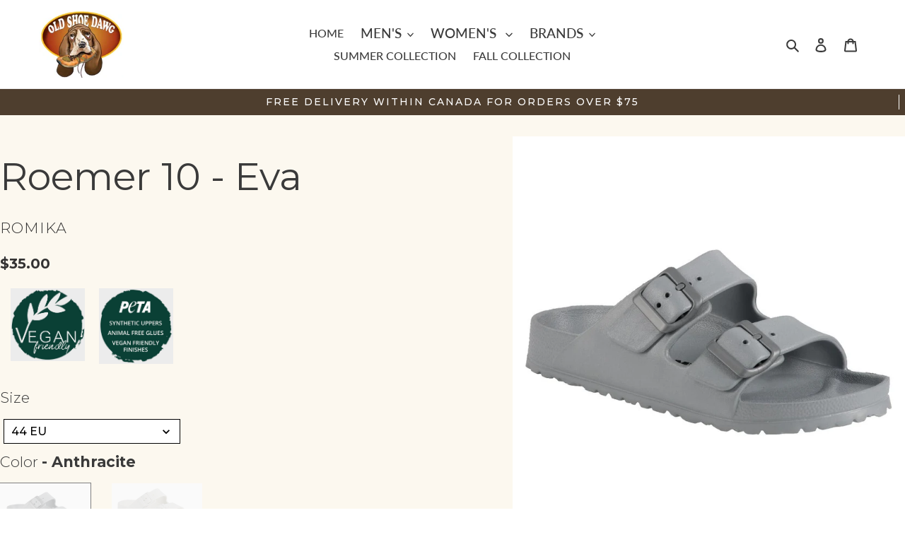

--- FILE ---
content_type: text/html; charset=utf-8
request_url: https://oldshoedawg.com/products/romika-roemer-10-eva
body_size: 59138
content:
<!doctype html>
<html class="no-js" lang="en">
  <head>
    <!-- starapps_core_start -->
<!-- This code is automatically managed by StarApps Studio -->
<!-- Please contact support@starapps.studio for any help -->
<!-- File location: snippets/starapps-core.liquid -->


    
<!-- starapps_core_end -->

    <meta charset="utf-8">
    <meta http-equiv="X-UA-Compatible" content="IE=edge,chrome=1">
    <meta name="viewport" content="width=device-width,initial-scale=1">
    <meta name="theme-color" content="#3a3a3a"><link rel="canonical" href="https://oldshoedawg.com/products/romika-roemer-10-eva">
      <title>
        Roemer 10 - Eva
         by Romika
      </title>
    
<meta name="description" content="These synthetic slip on sandals from Romika are the ultimate summer sandal, especially when around water, sand or dirt. They are waterproof and can be wiped clean!"><!-- /snippets/social-meta-tags.liquid -->




<meta property="og:site_name" content="Old Shoe Dawg">
<meta property="og:url" content="https://oldshoedawg.com/products/romika-roemer-10-eva">
<meta property="og:title" content="Roemer 10 - Eva">
<meta property="og:type" content="product">
<meta property="og:description" content="These synthetic slip on sandals from Romika are the ultimate summer sandal, especially when around water, sand or dirt. They are waterproof and can be wiped clean!">

  <meta property="og:price:amount" content="35.00">
  <meta property="og:price:currency" content="CAD">

<meta property="og:image" content="http://oldshoedawg.com/cdn/shop/files/99904Roemer10EVA78-700Silver_1_1000W_48257bdf-af1d-465c-9f7f-68561360f54b_1200x1200.jpg?v=1732666024"><meta property="og:image" content="http://oldshoedawg.com/cdn/shop/files/99904Roemer10EVA78-700Silver_2_1000W_37f29b92-4aff-4672-a0eb-b1d1234fe8a8_1200x1200.jpg?v=1732666024"><meta property="og:image" content="http://oldshoedawg.com/cdn/shop/files/99904Roemer10EVA78-700Silver_3_1000W_1f2b30b2-81b7-47a4-ab89-ddc9f08c608a_1200x1200.jpg?v=1732666024">
<meta property="og:image:secure_url" content="https://oldshoedawg.com/cdn/shop/files/99904Roemer10EVA78-700Silver_1_1000W_48257bdf-af1d-465c-9f7f-68561360f54b_1200x1200.jpg?v=1732666024"><meta property="og:image:secure_url" content="https://oldshoedawg.com/cdn/shop/files/99904Roemer10EVA78-700Silver_2_1000W_37f29b92-4aff-4672-a0eb-b1d1234fe8a8_1200x1200.jpg?v=1732666024"><meta property="og:image:secure_url" content="https://oldshoedawg.com/cdn/shop/files/99904Roemer10EVA78-700Silver_3_1000W_1f2b30b2-81b7-47a4-ab89-ddc9f08c608a_1200x1200.jpg?v=1732666024">


<meta name="twitter:card" content="summary_large_image">
<meta name="twitter:title" content="Roemer 10 - Eva">
<meta name="twitter:description" content="These synthetic slip on sandals from Romika are the ultimate summer sandal, especially when around water, sand or dirt. They are waterproof and can be wiped clean!">


    <link href="//oldshoedawg.com/cdn/shop/t/3/assets/theme.scss.css?v=162946603295922627381758598333" rel="stylesheet" type="text/css" media="all" />

    <script>
      var theme = {
        breakpoints: {
          medium: 750,
          large: 990,
          widescreen: 1400
        },
        strings: {
          addToCart: "Add to cart",
          soldOut: "Sold out",
          unavailable: "Unavailable",
          regularPrice: "Regular price",
          salePrice: "Sale price",
          sale: "Sale",
          fromLowestPrice: "from [price]",
          vendor: "Vendor",
          showMore: "Show More",
          showLess: "Show Less",
          searchFor: "Search for",
          addressError: "Error looking up that address",
          addressNoResults: "No results for that address",
          addressQueryLimit: "You have exceeded the Google API usage limit. Consider upgrading to a \u003ca href=\"https:\/\/developers.google.com\/maps\/premium\/usage-limits\"\u003ePremium Plan\u003c\/a\u003e.",
          authError: "There was a problem authenticating your Google Maps account.",
          newWindow: "Opens in a new window.",
          external: "Opens external website.",
          newWindowExternal: "Opens external website in a new window.",
          removeLabel: "Remove [product]",
          update: "Update",
          quantity: "Quantity",
          discountedTotal: "Discounted total",
          regularTotal: "Regular total",
          priceColumn: "See Price column for discount details.",
          quantityMinimumMessage: "Quantity must be 1 or more",
          cartError: "There was an error while updating your cart. Please try again.",
          removedItemMessage: "Removed \u003cspan class=\"cart__removed-product-details\"\u003e([quantity]) [link]\u003c\/span\u003e from your cart.",
          unitPrice: "Unit price",
          unitPriceSeparator: "per",
          oneCartCount: "1 item",
          otherCartCount: "[count] items",
          quantityLabel: "Quantity: [count]",
          products: "Products",
          loading: "Loading",
          number_of_results: "[result_number] of [results_count]",
          number_of_results_found: "[results_count] results found",
          one_result_found: "1 result found"
        },
        moneyFormat: "${{amount}}",
        moneyFormatWithCurrency: "${{amount}} CAD",
        settings: {
          predictiveSearchEnabled: true,
          predictiveSearchShowPrice: false,
          predictiveSearchShowVendor: false
        }
      }

      document.documentElement.className = document.documentElement.className.replace('no-js', 'js');
    </script><script src="//oldshoedawg.com/cdn/shop/t/3/assets/lazysizes.js?v=94224023136283657951653079216" async="async"></script>
    <script src="//oldshoedawg.com/cdn/shop/t/3/assets/vendor.js?v=85833464202832145531653079230" defer="defer"></script>
    <script src="//oldshoedawg.com/cdn/shop/t/3/assets/theme.js?v=127717891904375675011653079226" defer="defer"></script>


    <script>window.performance && window.performance.mark && window.performance.mark('shopify.content_for_header.start');</script><meta name="google-site-verification" content="Q7m2OJdCWPzqSN3KMPjKF3Nv_9CiVTAhCaYi-bLECcY">
<meta name="google-site-verification" content="f9RslW1m3KaaygnQcwHmEwamFHMgKJfNswZVYPbh9bA">
<meta id="shopify-digital-wallet" name="shopify-digital-wallet" content="/44176670885/digital_wallets/dialog">
<meta name="shopify-checkout-api-token" content="4cf6828b57ac13d13883a97902e5b306">
<meta id="in-context-paypal-metadata" data-shop-id="44176670885" data-venmo-supported="false" data-environment="production" data-locale="en_US" data-paypal-v4="true" data-currency="CAD">
<link rel="alternate" type="application/json+oembed" href="https://oldshoedawg.com/products/romika-roemer-10-eva.oembed">
<script async="async" src="/checkouts/internal/preloads.js?locale=en-CA"></script>
<link rel="preconnect" href="https://shop.app" crossorigin="anonymous">
<script async="async" src="https://shop.app/checkouts/internal/preloads.js?locale=en-CA&shop_id=44176670885" crossorigin="anonymous"></script>
<script id="shopify-features" type="application/json">{"accessToken":"4cf6828b57ac13d13883a97902e5b306","betas":["rich-media-storefront-analytics"],"domain":"oldshoedawg.com","predictiveSearch":true,"shopId":44176670885,"locale":"en"}</script>
<script>var Shopify = Shopify || {};
Shopify.shop = "old-shoe-dawg.myshopify.com";
Shopify.locale = "en";
Shopify.currency = {"active":"CAD","rate":"1.0"};
Shopify.country = "CA";
Shopify.theme = {"name":"OSD - New Theme","id":132935909610,"schema_name":"Debut","schema_version":"16.7.0","theme_store_id":null,"role":"main"};
Shopify.theme.handle = "null";
Shopify.theme.style = {"id":null,"handle":null};
Shopify.cdnHost = "oldshoedawg.com/cdn";
Shopify.routes = Shopify.routes || {};
Shopify.routes.root = "/";</script>
<script type="module">!function(o){(o.Shopify=o.Shopify||{}).modules=!0}(window);</script>
<script>!function(o){function n(){var o=[];function n(){o.push(Array.prototype.slice.apply(arguments))}return n.q=o,n}var t=o.Shopify=o.Shopify||{};t.loadFeatures=n(),t.autoloadFeatures=n()}(window);</script>
<script>
  window.ShopifyPay = window.ShopifyPay || {};
  window.ShopifyPay.apiHost = "shop.app\/pay";
  window.ShopifyPay.redirectState = null;
</script>
<script id="shop-js-analytics" type="application/json">{"pageType":"product"}</script>
<script defer="defer" async type="module" src="//oldshoedawg.com/cdn/shopifycloud/shop-js/modules/v2/client.init-shop-cart-sync_C5BV16lS.en.esm.js"></script>
<script defer="defer" async type="module" src="//oldshoedawg.com/cdn/shopifycloud/shop-js/modules/v2/chunk.common_CygWptCX.esm.js"></script>
<script type="module">
  await import("//oldshoedawg.com/cdn/shopifycloud/shop-js/modules/v2/client.init-shop-cart-sync_C5BV16lS.en.esm.js");
await import("//oldshoedawg.com/cdn/shopifycloud/shop-js/modules/v2/chunk.common_CygWptCX.esm.js");

  window.Shopify.SignInWithShop?.initShopCartSync?.({"fedCMEnabled":true,"windoidEnabled":true});

</script>
<script>
  window.Shopify = window.Shopify || {};
  if (!window.Shopify.featureAssets) window.Shopify.featureAssets = {};
  window.Shopify.featureAssets['shop-js'] = {"shop-cart-sync":["modules/v2/client.shop-cart-sync_ZFArdW7E.en.esm.js","modules/v2/chunk.common_CygWptCX.esm.js"],"init-fed-cm":["modules/v2/client.init-fed-cm_CmiC4vf6.en.esm.js","modules/v2/chunk.common_CygWptCX.esm.js"],"shop-button":["modules/v2/client.shop-button_tlx5R9nI.en.esm.js","modules/v2/chunk.common_CygWptCX.esm.js"],"shop-cash-offers":["modules/v2/client.shop-cash-offers_DOA2yAJr.en.esm.js","modules/v2/chunk.common_CygWptCX.esm.js","modules/v2/chunk.modal_D71HUcav.esm.js"],"init-windoid":["modules/v2/client.init-windoid_sURxWdc1.en.esm.js","modules/v2/chunk.common_CygWptCX.esm.js"],"shop-toast-manager":["modules/v2/client.shop-toast-manager_ClPi3nE9.en.esm.js","modules/v2/chunk.common_CygWptCX.esm.js"],"init-shop-email-lookup-coordinator":["modules/v2/client.init-shop-email-lookup-coordinator_B8hsDcYM.en.esm.js","modules/v2/chunk.common_CygWptCX.esm.js"],"init-shop-cart-sync":["modules/v2/client.init-shop-cart-sync_C5BV16lS.en.esm.js","modules/v2/chunk.common_CygWptCX.esm.js"],"avatar":["modules/v2/client.avatar_BTnouDA3.en.esm.js"],"pay-button":["modules/v2/client.pay-button_FdsNuTd3.en.esm.js","modules/v2/chunk.common_CygWptCX.esm.js"],"init-customer-accounts":["modules/v2/client.init-customer-accounts_DxDtT_ad.en.esm.js","modules/v2/client.shop-login-button_C5VAVYt1.en.esm.js","modules/v2/chunk.common_CygWptCX.esm.js","modules/v2/chunk.modal_D71HUcav.esm.js"],"init-shop-for-new-customer-accounts":["modules/v2/client.init-shop-for-new-customer-accounts_ChsxoAhi.en.esm.js","modules/v2/client.shop-login-button_C5VAVYt1.en.esm.js","modules/v2/chunk.common_CygWptCX.esm.js","modules/v2/chunk.modal_D71HUcav.esm.js"],"shop-login-button":["modules/v2/client.shop-login-button_C5VAVYt1.en.esm.js","modules/v2/chunk.common_CygWptCX.esm.js","modules/v2/chunk.modal_D71HUcav.esm.js"],"init-customer-accounts-sign-up":["modules/v2/client.init-customer-accounts-sign-up_CPSyQ0Tj.en.esm.js","modules/v2/client.shop-login-button_C5VAVYt1.en.esm.js","modules/v2/chunk.common_CygWptCX.esm.js","modules/v2/chunk.modal_D71HUcav.esm.js"],"shop-follow-button":["modules/v2/client.shop-follow-button_Cva4Ekp9.en.esm.js","modules/v2/chunk.common_CygWptCX.esm.js","modules/v2/chunk.modal_D71HUcav.esm.js"],"checkout-modal":["modules/v2/client.checkout-modal_BPM8l0SH.en.esm.js","modules/v2/chunk.common_CygWptCX.esm.js","modules/v2/chunk.modal_D71HUcav.esm.js"],"lead-capture":["modules/v2/client.lead-capture_Bi8yE_yS.en.esm.js","modules/v2/chunk.common_CygWptCX.esm.js","modules/v2/chunk.modal_D71HUcav.esm.js"],"shop-login":["modules/v2/client.shop-login_D6lNrXab.en.esm.js","modules/v2/chunk.common_CygWptCX.esm.js","modules/v2/chunk.modal_D71HUcav.esm.js"],"payment-terms":["modules/v2/client.payment-terms_CZxnsJam.en.esm.js","modules/v2/chunk.common_CygWptCX.esm.js","modules/v2/chunk.modal_D71HUcav.esm.js"]};
</script>
<script>(function() {
  var isLoaded = false;
  function asyncLoad() {
    if (isLoaded) return;
    isLoaded = true;
    var urls = ["https:\/\/cdn.shopify.com\/s\/files\/1\/0441\/7667\/0885\/t\/3\/assets\/globo.filter.init.js?shop=old-shoe-dawg.myshopify.com"];
    for (var i = 0; i < urls.length; i++) {
      var s = document.createElement('script');
      s.type = 'text/javascript';
      s.async = true;
      s.src = urls[i];
      var x = document.getElementsByTagName('script')[0];
      x.parentNode.insertBefore(s, x);
    }
  };
  if(window.attachEvent) {
    window.attachEvent('onload', asyncLoad);
  } else {
    window.addEventListener('load', asyncLoad, false);
  }
})();</script>
<script id="__st">var __st={"a":44176670885,"offset":-28800,"reqid":"3218539e-2196-45a6-a2c1-ee768e233607-1768729302","pageurl":"oldshoedawg.com\/products\/romika-roemer-10-eva","u":"0d09b28b9ecc","p":"product","rtyp":"product","rid":7754661429482};</script>
<script>window.ShopifyPaypalV4VisibilityTracking = true;</script>
<script id="captcha-bootstrap">!function(){'use strict';const t='contact',e='account',n='new_comment',o=[[t,t],['blogs',n],['comments',n],[t,'customer']],c=[[e,'customer_login'],[e,'guest_login'],[e,'recover_customer_password'],[e,'create_customer']],r=t=>t.map((([t,e])=>`form[action*='/${t}']:not([data-nocaptcha='true']) input[name='form_type'][value='${e}']`)).join(','),a=t=>()=>t?[...document.querySelectorAll(t)].map((t=>t.form)):[];function s(){const t=[...o],e=r(t);return a(e)}const i='password',u='form_key',d=['recaptcha-v3-token','g-recaptcha-response','h-captcha-response',i],f=()=>{try{return window.sessionStorage}catch{return}},m='__shopify_v',_=t=>t.elements[u];function p(t,e,n=!1){try{const o=window.sessionStorage,c=JSON.parse(o.getItem(e)),{data:r}=function(t){const{data:e,action:n}=t;return t[m]||n?{data:e,action:n}:{data:t,action:n}}(c);for(const[e,n]of Object.entries(r))t.elements[e]&&(t.elements[e].value=n);n&&o.removeItem(e)}catch(o){console.error('form repopulation failed',{error:o})}}const l='form_type',E='cptcha';function T(t){t.dataset[E]=!0}const w=window,h=w.document,L='Shopify',v='ce_forms',y='captcha';let A=!1;((t,e)=>{const n=(g='f06e6c50-85a8-45c8-87d0-21a2b65856fe',I='https://cdn.shopify.com/shopifycloud/storefront-forms-hcaptcha/ce_storefront_forms_captcha_hcaptcha.v1.5.2.iife.js',D={infoText:'Protected by hCaptcha',privacyText:'Privacy',termsText:'Terms'},(t,e,n)=>{const o=w[L][v],c=o.bindForm;if(c)return c(t,g,e,D).then(n);var r;o.q.push([[t,g,e,D],n]),r=I,A||(h.body.append(Object.assign(h.createElement('script'),{id:'captcha-provider',async:!0,src:r})),A=!0)});var g,I,D;w[L]=w[L]||{},w[L][v]=w[L][v]||{},w[L][v].q=[],w[L][y]=w[L][y]||{},w[L][y].protect=function(t,e){n(t,void 0,e),T(t)},Object.freeze(w[L][y]),function(t,e,n,w,h,L){const[v,y,A,g]=function(t,e,n){const i=e?o:[],u=t?c:[],d=[...i,...u],f=r(d),m=r(i),_=r(d.filter((([t,e])=>n.includes(e))));return[a(f),a(m),a(_),s()]}(w,h,L),I=t=>{const e=t.target;return e instanceof HTMLFormElement?e:e&&e.form},D=t=>v().includes(t);t.addEventListener('submit',(t=>{const e=I(t);if(!e)return;const n=D(e)&&!e.dataset.hcaptchaBound&&!e.dataset.recaptchaBound,o=_(e),c=g().includes(e)&&(!o||!o.value);(n||c)&&t.preventDefault(),c&&!n&&(function(t){try{if(!f())return;!function(t){const e=f();if(!e)return;const n=_(t);if(!n)return;const o=n.value;o&&e.removeItem(o)}(t);const e=Array.from(Array(32),(()=>Math.random().toString(36)[2])).join('');!function(t,e){_(t)||t.append(Object.assign(document.createElement('input'),{type:'hidden',name:u})),t.elements[u].value=e}(t,e),function(t,e){const n=f();if(!n)return;const o=[...t.querySelectorAll(`input[type='${i}']`)].map((({name:t})=>t)),c=[...d,...o],r={};for(const[a,s]of new FormData(t).entries())c.includes(a)||(r[a]=s);n.setItem(e,JSON.stringify({[m]:1,action:t.action,data:r}))}(t,e)}catch(e){console.error('failed to persist form',e)}}(e),e.submit())}));const S=(t,e)=>{t&&!t.dataset[E]&&(n(t,e.some((e=>e===t))),T(t))};for(const o of['focusin','change'])t.addEventListener(o,(t=>{const e=I(t);D(e)&&S(e,y())}));const B=e.get('form_key'),M=e.get(l),P=B&&M;t.addEventListener('DOMContentLoaded',(()=>{const t=y();if(P)for(const e of t)e.elements[l].value===M&&p(e,B);[...new Set([...A(),...v().filter((t=>'true'===t.dataset.shopifyCaptcha))])].forEach((e=>S(e,t)))}))}(h,new URLSearchParams(w.location.search),n,t,e,['guest_login'])})(!0,!0)}();</script>
<script integrity="sha256-4kQ18oKyAcykRKYeNunJcIwy7WH5gtpwJnB7kiuLZ1E=" data-source-attribution="shopify.loadfeatures" defer="defer" src="//oldshoedawg.com/cdn/shopifycloud/storefront/assets/storefront/load_feature-a0a9edcb.js" crossorigin="anonymous"></script>
<script crossorigin="anonymous" defer="defer" src="//oldshoedawg.com/cdn/shopifycloud/storefront/assets/shopify_pay/storefront-65b4c6d7.js?v=20250812"></script>
<script data-source-attribution="shopify.dynamic_checkout.dynamic.init">var Shopify=Shopify||{};Shopify.PaymentButton=Shopify.PaymentButton||{isStorefrontPortableWallets:!0,init:function(){window.Shopify.PaymentButton.init=function(){};var t=document.createElement("script");t.src="https://oldshoedawg.com/cdn/shopifycloud/portable-wallets/latest/portable-wallets.en.js",t.type="module",document.head.appendChild(t)}};
</script>
<script data-source-attribution="shopify.dynamic_checkout.buyer_consent">
  function portableWalletsHideBuyerConsent(e){var t=document.getElementById("shopify-buyer-consent"),n=document.getElementById("shopify-subscription-policy-button");t&&n&&(t.classList.add("hidden"),t.setAttribute("aria-hidden","true"),n.removeEventListener("click",e))}function portableWalletsShowBuyerConsent(e){var t=document.getElementById("shopify-buyer-consent"),n=document.getElementById("shopify-subscription-policy-button");t&&n&&(t.classList.remove("hidden"),t.removeAttribute("aria-hidden"),n.addEventListener("click",e))}window.Shopify?.PaymentButton&&(window.Shopify.PaymentButton.hideBuyerConsent=portableWalletsHideBuyerConsent,window.Shopify.PaymentButton.showBuyerConsent=portableWalletsShowBuyerConsent);
</script>
<script data-source-attribution="shopify.dynamic_checkout.cart.bootstrap">document.addEventListener("DOMContentLoaded",(function(){function t(){return document.querySelector("shopify-accelerated-checkout-cart, shopify-accelerated-checkout")}if(t())Shopify.PaymentButton.init();else{new MutationObserver((function(e,n){t()&&(Shopify.PaymentButton.init(),n.disconnect())})).observe(document.body,{childList:!0,subtree:!0})}}));
</script>
<link id="shopify-accelerated-checkout-styles" rel="stylesheet" media="screen" href="https://oldshoedawg.com/cdn/shopifycloud/portable-wallets/latest/accelerated-checkout-backwards-compat.css" crossorigin="anonymous">
<style id="shopify-accelerated-checkout-cart">
        #shopify-buyer-consent {
  margin-top: 1em;
  display: inline-block;
  width: 100%;
}

#shopify-buyer-consent.hidden {
  display: none;
}

#shopify-subscription-policy-button {
  background: none;
  border: none;
  padding: 0;
  text-decoration: underline;
  font-size: inherit;
  cursor: pointer;
}

#shopify-subscription-policy-button::before {
  box-shadow: none;
}

      </style>

<script>window.performance && window.performance.mark && window.performance.mark('shopify.content_for_header.end');</script>

    <script>
      window.mlvedaShopCurrency = "CAD";
      window.shopCurrency = "CAD";
      window.supported_currencies = "CAD USD";
    </script>
    <script src="https://ajax.googleapis.com/ajax/libs/jquery/3.6.0/jquery.min.js"></script>
  <!-- BEGIN app block: shopify://apps/swatch-king/blocks/variant-swatch-king/0850b1e4-ba30-4a0d-a8f4-f9a939276d7d -->


















































  <script>
    window.vsk_data = function(){
      return {
        "block_collection_settings": {"alignment":"center","enable":false,"swatch_location":"After image","switch_on_hover":false,"preselect_variant":false,"current_template":"product"},
        "currency": "CAD",
        "currency_symbol": "$",
        "primary_locale": "en",
        "localized_string": {},
        "app_setting_styles": {"products_swatch_presentation":{"slide_left_button_svg":"","slide_right_button_svg":""},"collections_swatch_presentation":{"minified":false,"minified_products":false,"minified_template":"+{count}","slide_left_button_svg":"","minified_display_count":[3,6],"slide_right_button_svg":""}},
        "app_setting": {"display_logs":false,"default_preset":136001,"pre_hide_strategy":"hide-all-theme-selectors","swatch_url_source":"cdn","product_data_source":"storefront","data_url_source":"cdn","new_script":true},
        "app_setting_config": {"app_execution_strategy":"all","collections_options_disabled":null,"default_swatch_image":"","do_not_select_an_option":{"text":"Select a {{ option_name }}","status":true,"control_add_to_cart":true,"allow_virtual_trigger":true,"make_a_selection_text":"Select a {{ option_name }}","auto_select_options_list":[]},"history_free_group_navigation":false,"notranslate":false,"products_options_disabled":null,"size_chart":{"type":"theme","labels":"size,sizes,taille,größe,tamanho,tamaño,koko,サイズ","position":"right","size_chart_app":"","size_chart_app_css":"","size_chart_app_selector":""},"session_storage_timeout_seconds":60,"enable_swatch":{"cart":{"enable_on_cart_product_grid":false,"enable_on_cart_featured_product":true},"home":{"enable_on_home_product_grid":false,"enable_on_home_featured_product":true},"pages":{"enable_on_custom_product_grid":false,"enable_on_custom_featured_product":true},"article":{"enable_on_article_product_grid":false,"enable_on_article_featured_product":true},"products":{"enable_on_main_product":true,"enable_on_product_grid":false},"collections":{"enable_on_collection_quick_view":true,"enable_on_collection_product_grid":true},"list_collections":{"enable_on_list_collection_quick_view":true,"enable_on_list_collection_product_grid":false}},"product_template":{"group_swatches":true,"variant_swatches":true},"product_batch_size":250,"use_optimized_urls":true,"enable_error_tracking":true,"enable_event_tracking":false,"preset_badge":{"order":[{"name":"sold_out","order":0},{"name":"sale","order":1},{"name":"new","order":2}],"new_badge_text":"NEW","new_badge_color":"#FFFFFF","sale_badge_text":"SALE","sale_badge_color":"#FFFFFF","new_badge_bg_color":"#121212D1","sale_badge_bg_color":"#D91C01D1","sold_out_badge_text":"SOLD OUT","sold_out_badge_color":"#FFFFFF","new_show_when_all_same":false,"sale_show_when_all_same":false,"sold_out_badge_bg_color":"#BBBBBBD1","new_product_max_duration":90,"sold_out_show_when_all_same":true,"min_price_diff_for_sale_badge":5}},
        "theme_settings_map": {"172483608877":39498,"172483641645":39498,"105732964517":39498,"105735061669":39498,"132935909610":39498,"170951409965":280014,"170951377197":280013,"178349998381":39498},
        "theme_settings": {"39498":{"id":39498,"configurations":{"products":{"theme_type":"dawn","swatch_root":{"position":"before","selector":"form[action*=\"\/cart\/add\"]","groups_selector":"","section_selector":"[data-section-type=\"product\"]","secondary_position":"","secondary_selector":"","use_section_as_root":true},"option_selectors":"select.single-option-selector","selectors_to_hide":[".selector-wrapper"],"json_data_selector":"","add_to_cart_selector":"[name=\"add\"]","custom_button_params":{"data":[{"value_attribute":"data-value","option_attribute":"data-name"}],"selected_selector":".active"},"option_index_attributes":["data-index","data-option-position","data-object","data-product-option","data-option-index","name"],"add_to_cart_text_selector":"[name=\"add\"]\u003espan","selectors_to_hide_override":"","add_to_cart_enabled_classes":"","add_to_cart_disabled_classes":""},"collections":{"grid_updates":[{"name":"price","template":"\u003cdiv class=\"sa-price-wrapper\"\u003e\n\u003cspan class=\"sa-compare-at-price\" {{display_on_sale}}\u003e{{compare_at_price_with_format}} \u0026nbsp\u003c\/span\u003e\n\u003cspan class=\"sa-price\" \u003e{price_with_format}\u003c\/span\u003e\n\u003cdiv class=\"price__badges_custom\"\u003e\u003c\/div\u003e\u003c\/div\u003e","display_position":"after","display_selector":"div.product-card__title","element_selector":"dl.price, .sa-price-wrapper"},{"name":"Sale","template":"\u003cspan class=\"price__badge price__badge--sale\" aria-hidden=\"true\"{{display_on_available}} {{display_on_sale}}\u003e\u003cspan\u003eSale\u003c\/span\u003e\u003c\/span\u003e","display_position":"top","display_selector":".price__badges_custom","element_selector":".price__badge--sale"},{"name":"Soldout","template":"\u003cspan class=\"price__badge price__badge--sold-out\" {{display_on_sold_out}}\u003e\u003cspan\u003eSold out\u003c\/span\u003e\u003c\/span\u003e","display_position":"top","display_selector":".price__badges_custom","element_selector":".price__badge--sold-out"}],"data_selectors":{"url":"a","title":".grid-view-item__title","attributes":[],"form_input":"[name=\"id\"]","featured_image":"img.grid-view-item__image","secondary_image":"img:not(.grid-view-item__image)"},"swatch_position":"after","attribute_updates":[{"selector":null,"template":null,"attribute":null}],"selectors_to_hide":["[id=\"Collection\"] .price__badges",".product-card .price__badges","[id=\"shopify-section-featured-collections\"] .price__badges"],"json_data_selector":"[sa-swatch-json]","swatch_root_selector":"[data-section-type=\"collection-template\"] .grid__item .grid-view-item, .grid-view-item.product-card","swatch_display_options":[{"label":"After image","position":"after","selector":".grid-view-item__image, .product-card__image-with-placeholder-wrapper"},{"label":"After price","position":"after","selector":".grid-view-item__meta"},{"label":"After title","position":"after","selector":".grid-view-item__title"}],"swatch_display_selector":".grid-view-item__meta"}},"settings":{"products":{"handleize":false,"init_deferred":false,"label_split_symbol":"-","size_chart_selector":"","persist_group_variant":true,"hide_single_value_option":"none"},"collections":{"layer_index":12,"display_label":false,"continuous_lookup":3000,"json_data_from_api":true,"label_split_symbol":"-","price_trailing_zeroes":true,"hide_single_value_option":"none"}},"custom_scripts":[],"custom_css":".sa-compare-at-price {text-decoration: line-through; color: #f94c43; font-weight: 600; font-style: normal;}\r\n.sa-price {color: #6a6a6a; font-weight: 600; font-style: normal;}\r\n[id=\"Collection\"] .grid-view-item, .product-card.grid-view-item, [id=\"shopify-section-featured-collections\"] .grid-view-item {margin:35px 0px 0px 0px!important;}\r\n.price__badges_custom span.price__badge:not([style]) {display: unset;}","theme_store_ids":[796],"schema_theme_names":["Debut"],"pre_hide_css_code":null},"39498":{"id":39498,"configurations":{"products":{"theme_type":"dawn","swatch_root":{"position":"before","selector":"form[action*=\"\/cart\/add\"]","groups_selector":"","section_selector":"[data-section-type=\"product\"]","secondary_position":"","secondary_selector":"","use_section_as_root":true},"option_selectors":"select.single-option-selector","selectors_to_hide":[".selector-wrapper"],"json_data_selector":"","add_to_cart_selector":"[name=\"add\"]","custom_button_params":{"data":[{"value_attribute":"data-value","option_attribute":"data-name"}],"selected_selector":".active"},"option_index_attributes":["data-index","data-option-position","data-object","data-product-option","data-option-index","name"],"add_to_cart_text_selector":"[name=\"add\"]\u003espan","selectors_to_hide_override":"","add_to_cart_enabled_classes":"","add_to_cart_disabled_classes":""},"collections":{"grid_updates":[{"name":"price","template":"\u003cdiv class=\"sa-price-wrapper\"\u003e\n\u003cspan class=\"sa-compare-at-price\" {{display_on_sale}}\u003e{{compare_at_price_with_format}} \u0026nbsp\u003c\/span\u003e\n\u003cspan class=\"sa-price\" \u003e{price_with_format}\u003c\/span\u003e\n\u003cdiv class=\"price__badges_custom\"\u003e\u003c\/div\u003e\u003c\/div\u003e","display_position":"after","display_selector":"div.product-card__title","element_selector":"dl.price, .sa-price-wrapper"},{"name":"Sale","template":"\u003cspan class=\"price__badge price__badge--sale\" aria-hidden=\"true\"{{display_on_available}} {{display_on_sale}}\u003e\u003cspan\u003eSale\u003c\/span\u003e\u003c\/span\u003e","display_position":"top","display_selector":".price__badges_custom","element_selector":".price__badge--sale"},{"name":"Soldout","template":"\u003cspan class=\"price__badge price__badge--sold-out\" {{display_on_sold_out}}\u003e\u003cspan\u003eSold out\u003c\/span\u003e\u003c\/span\u003e","display_position":"top","display_selector":".price__badges_custom","element_selector":".price__badge--sold-out"}],"data_selectors":{"url":"a","title":".grid-view-item__title","attributes":[],"form_input":"[name=\"id\"]","featured_image":"img.grid-view-item__image","secondary_image":"img:not(.grid-view-item__image)"},"swatch_position":"after","attribute_updates":[{"selector":null,"template":null,"attribute":null}],"selectors_to_hide":["[id=\"Collection\"] .price__badges",".product-card .price__badges","[id=\"shopify-section-featured-collections\"] .price__badges"],"json_data_selector":"[sa-swatch-json]","swatch_root_selector":"[data-section-type=\"collection-template\"] .grid__item .grid-view-item, .grid-view-item.product-card","swatch_display_options":[{"label":"After image","position":"after","selector":".grid-view-item__image, .product-card__image-with-placeholder-wrapper"},{"label":"After price","position":"after","selector":".grid-view-item__meta"},{"label":"After title","position":"after","selector":".grid-view-item__title"}],"swatch_display_selector":".grid-view-item__meta"}},"settings":{"products":{"handleize":false,"init_deferred":false,"label_split_symbol":"-","size_chart_selector":"","persist_group_variant":true,"hide_single_value_option":"none"},"collections":{"layer_index":12,"display_label":false,"continuous_lookup":3000,"json_data_from_api":true,"label_split_symbol":"-","price_trailing_zeroes":true,"hide_single_value_option":"none"}},"custom_scripts":[],"custom_css":".sa-compare-at-price {text-decoration: line-through; color: #f94c43; font-weight: 600; font-style: normal;}\r\n.sa-price {color: #6a6a6a; font-weight: 600; font-style: normal;}\r\n[id=\"Collection\"] .grid-view-item, .product-card.grid-view-item, [id=\"shopify-section-featured-collections\"] .grid-view-item {margin:35px 0px 0px 0px!important;}\r\n.price__badges_custom span.price__badge:not([style]) {display: unset;}","theme_store_ids":[796],"schema_theme_names":["Debut"],"pre_hide_css_code":null},"39498":{"id":39498,"configurations":{"products":{"theme_type":"dawn","swatch_root":{"position":"before","selector":"form[action*=\"\/cart\/add\"]","groups_selector":"","section_selector":"[data-section-type=\"product\"]","secondary_position":"","secondary_selector":"","use_section_as_root":true},"option_selectors":"select.single-option-selector","selectors_to_hide":[".selector-wrapper"],"json_data_selector":"","add_to_cart_selector":"[name=\"add\"]","custom_button_params":{"data":[{"value_attribute":"data-value","option_attribute":"data-name"}],"selected_selector":".active"},"option_index_attributes":["data-index","data-option-position","data-object","data-product-option","data-option-index","name"],"add_to_cart_text_selector":"[name=\"add\"]\u003espan","selectors_to_hide_override":"","add_to_cart_enabled_classes":"","add_to_cart_disabled_classes":""},"collections":{"grid_updates":[{"name":"price","template":"\u003cdiv class=\"sa-price-wrapper\"\u003e\n\u003cspan class=\"sa-compare-at-price\" {{display_on_sale}}\u003e{{compare_at_price_with_format}} \u0026nbsp\u003c\/span\u003e\n\u003cspan class=\"sa-price\" \u003e{price_with_format}\u003c\/span\u003e\n\u003cdiv class=\"price__badges_custom\"\u003e\u003c\/div\u003e\u003c\/div\u003e","display_position":"after","display_selector":"div.product-card__title","element_selector":"dl.price, .sa-price-wrapper"},{"name":"Sale","template":"\u003cspan class=\"price__badge price__badge--sale\" aria-hidden=\"true\"{{display_on_available}} {{display_on_sale}}\u003e\u003cspan\u003eSale\u003c\/span\u003e\u003c\/span\u003e","display_position":"top","display_selector":".price__badges_custom","element_selector":".price__badge--sale"},{"name":"Soldout","template":"\u003cspan class=\"price__badge price__badge--sold-out\" {{display_on_sold_out}}\u003e\u003cspan\u003eSold out\u003c\/span\u003e\u003c\/span\u003e","display_position":"top","display_selector":".price__badges_custom","element_selector":".price__badge--sold-out"}],"data_selectors":{"url":"a","title":".grid-view-item__title","attributes":[],"form_input":"[name=\"id\"]","featured_image":"img.grid-view-item__image","secondary_image":"img:not(.grid-view-item__image)"},"swatch_position":"after","attribute_updates":[{"selector":null,"template":null,"attribute":null}],"selectors_to_hide":["[id=\"Collection\"] .price__badges",".product-card .price__badges","[id=\"shopify-section-featured-collections\"] .price__badges"],"json_data_selector":"[sa-swatch-json]","swatch_root_selector":"[data-section-type=\"collection-template\"] .grid__item .grid-view-item, .grid-view-item.product-card","swatch_display_options":[{"label":"After image","position":"after","selector":".grid-view-item__image, .product-card__image-with-placeholder-wrapper"},{"label":"After price","position":"after","selector":".grid-view-item__meta"},{"label":"After title","position":"after","selector":".grid-view-item__title"}],"swatch_display_selector":".grid-view-item__meta"}},"settings":{"products":{"handleize":false,"init_deferred":false,"label_split_symbol":"-","size_chart_selector":"","persist_group_variant":true,"hide_single_value_option":"none"},"collections":{"layer_index":12,"display_label":false,"continuous_lookup":3000,"json_data_from_api":true,"label_split_symbol":"-","price_trailing_zeroes":true,"hide_single_value_option":"none"}},"custom_scripts":[],"custom_css":".sa-compare-at-price {text-decoration: line-through; color: #f94c43; font-weight: 600; font-style: normal;}\r\n.sa-price {color: #6a6a6a; font-weight: 600; font-style: normal;}\r\n[id=\"Collection\"] .grid-view-item, .product-card.grid-view-item, [id=\"shopify-section-featured-collections\"] .grid-view-item {margin:35px 0px 0px 0px!important;}\r\n.price__badges_custom span.price__badge:not([style]) {display: unset;}","theme_store_ids":[796],"schema_theme_names":["Debut"],"pre_hide_css_code":null},"39498":{"id":39498,"configurations":{"products":{"theme_type":"dawn","swatch_root":{"position":"before","selector":"form[action*=\"\/cart\/add\"]","groups_selector":"","section_selector":"[data-section-type=\"product\"]","secondary_position":"","secondary_selector":"","use_section_as_root":true},"option_selectors":"select.single-option-selector","selectors_to_hide":[".selector-wrapper"],"json_data_selector":"","add_to_cart_selector":"[name=\"add\"]","custom_button_params":{"data":[{"value_attribute":"data-value","option_attribute":"data-name"}],"selected_selector":".active"},"option_index_attributes":["data-index","data-option-position","data-object","data-product-option","data-option-index","name"],"add_to_cart_text_selector":"[name=\"add\"]\u003espan","selectors_to_hide_override":"","add_to_cart_enabled_classes":"","add_to_cart_disabled_classes":""},"collections":{"grid_updates":[{"name":"price","template":"\u003cdiv class=\"sa-price-wrapper\"\u003e\n\u003cspan class=\"sa-compare-at-price\" {{display_on_sale}}\u003e{{compare_at_price_with_format}} \u0026nbsp\u003c\/span\u003e\n\u003cspan class=\"sa-price\" \u003e{price_with_format}\u003c\/span\u003e\n\u003cdiv class=\"price__badges_custom\"\u003e\u003c\/div\u003e\u003c\/div\u003e","display_position":"after","display_selector":"div.product-card__title","element_selector":"dl.price, .sa-price-wrapper"},{"name":"Sale","template":"\u003cspan class=\"price__badge price__badge--sale\" aria-hidden=\"true\"{{display_on_available}} {{display_on_sale}}\u003e\u003cspan\u003eSale\u003c\/span\u003e\u003c\/span\u003e","display_position":"top","display_selector":".price__badges_custom","element_selector":".price__badge--sale"},{"name":"Soldout","template":"\u003cspan class=\"price__badge price__badge--sold-out\" {{display_on_sold_out}}\u003e\u003cspan\u003eSold out\u003c\/span\u003e\u003c\/span\u003e","display_position":"top","display_selector":".price__badges_custom","element_selector":".price__badge--sold-out"}],"data_selectors":{"url":"a","title":".grid-view-item__title","attributes":[],"form_input":"[name=\"id\"]","featured_image":"img.grid-view-item__image","secondary_image":"img:not(.grid-view-item__image)"},"swatch_position":"after","attribute_updates":[{"selector":null,"template":null,"attribute":null}],"selectors_to_hide":["[id=\"Collection\"] .price__badges",".product-card .price__badges","[id=\"shopify-section-featured-collections\"] .price__badges"],"json_data_selector":"[sa-swatch-json]","swatch_root_selector":"[data-section-type=\"collection-template\"] .grid__item .grid-view-item, .grid-view-item.product-card","swatch_display_options":[{"label":"After image","position":"after","selector":".grid-view-item__image, .product-card__image-with-placeholder-wrapper"},{"label":"After price","position":"after","selector":".grid-view-item__meta"},{"label":"After title","position":"after","selector":".grid-view-item__title"}],"swatch_display_selector":".grid-view-item__meta"}},"settings":{"products":{"handleize":false,"init_deferred":false,"label_split_symbol":"-","size_chart_selector":"","persist_group_variant":true,"hide_single_value_option":"none"},"collections":{"layer_index":12,"display_label":false,"continuous_lookup":3000,"json_data_from_api":true,"label_split_symbol":"-","price_trailing_zeroes":true,"hide_single_value_option":"none"}},"custom_scripts":[],"custom_css":".sa-compare-at-price {text-decoration: line-through; color: #f94c43; font-weight: 600; font-style: normal;}\r\n.sa-price {color: #6a6a6a; font-weight: 600; font-style: normal;}\r\n[id=\"Collection\"] .grid-view-item, .product-card.grid-view-item, [id=\"shopify-section-featured-collections\"] .grid-view-item {margin:35px 0px 0px 0px!important;}\r\n.price__badges_custom span.price__badge:not([style]) {display: unset;}","theme_store_ids":[796],"schema_theme_names":["Debut"],"pre_hide_css_code":null},"39498":{"id":39498,"configurations":{"products":{"theme_type":"dawn","swatch_root":{"position":"before","selector":"form[action*=\"\/cart\/add\"]","groups_selector":"","section_selector":"[data-section-type=\"product\"]","secondary_position":"","secondary_selector":"","use_section_as_root":true},"option_selectors":"select.single-option-selector","selectors_to_hide":[".selector-wrapper"],"json_data_selector":"","add_to_cart_selector":"[name=\"add\"]","custom_button_params":{"data":[{"value_attribute":"data-value","option_attribute":"data-name"}],"selected_selector":".active"},"option_index_attributes":["data-index","data-option-position","data-object","data-product-option","data-option-index","name"],"add_to_cart_text_selector":"[name=\"add\"]\u003espan","selectors_to_hide_override":"","add_to_cart_enabled_classes":"","add_to_cart_disabled_classes":""},"collections":{"grid_updates":[{"name":"price","template":"\u003cdiv class=\"sa-price-wrapper\"\u003e\n\u003cspan class=\"sa-compare-at-price\" {{display_on_sale}}\u003e{{compare_at_price_with_format}} \u0026nbsp\u003c\/span\u003e\n\u003cspan class=\"sa-price\" \u003e{price_with_format}\u003c\/span\u003e\n\u003cdiv class=\"price__badges_custom\"\u003e\u003c\/div\u003e\u003c\/div\u003e","display_position":"after","display_selector":"div.product-card__title","element_selector":"dl.price, .sa-price-wrapper"},{"name":"Sale","template":"\u003cspan class=\"price__badge price__badge--sale\" aria-hidden=\"true\"{{display_on_available}} {{display_on_sale}}\u003e\u003cspan\u003eSale\u003c\/span\u003e\u003c\/span\u003e","display_position":"top","display_selector":".price__badges_custom","element_selector":".price__badge--sale"},{"name":"Soldout","template":"\u003cspan class=\"price__badge price__badge--sold-out\" {{display_on_sold_out}}\u003e\u003cspan\u003eSold out\u003c\/span\u003e\u003c\/span\u003e","display_position":"top","display_selector":".price__badges_custom","element_selector":".price__badge--sold-out"}],"data_selectors":{"url":"a","title":".grid-view-item__title","attributes":[],"form_input":"[name=\"id\"]","featured_image":"img.grid-view-item__image","secondary_image":"img:not(.grid-view-item__image)"},"swatch_position":"after","attribute_updates":[{"selector":null,"template":null,"attribute":null}],"selectors_to_hide":["[id=\"Collection\"] .price__badges",".product-card .price__badges","[id=\"shopify-section-featured-collections\"] .price__badges"],"json_data_selector":"[sa-swatch-json]","swatch_root_selector":"[data-section-type=\"collection-template\"] .grid__item .grid-view-item, .grid-view-item.product-card","swatch_display_options":[{"label":"After image","position":"after","selector":".grid-view-item__image, .product-card__image-with-placeholder-wrapper"},{"label":"After price","position":"after","selector":".grid-view-item__meta"},{"label":"After title","position":"after","selector":".grid-view-item__title"}],"swatch_display_selector":".grid-view-item__meta"}},"settings":{"products":{"handleize":false,"init_deferred":false,"label_split_symbol":"-","size_chart_selector":"","persist_group_variant":true,"hide_single_value_option":"none"},"collections":{"layer_index":12,"display_label":false,"continuous_lookup":3000,"json_data_from_api":true,"label_split_symbol":"-","price_trailing_zeroes":true,"hide_single_value_option":"none"}},"custom_scripts":[],"custom_css":".sa-compare-at-price {text-decoration: line-through; color: #f94c43; font-weight: 600; font-style: normal;}\r\n.sa-price {color: #6a6a6a; font-weight: 600; font-style: normal;}\r\n[id=\"Collection\"] .grid-view-item, .product-card.grid-view-item, [id=\"shopify-section-featured-collections\"] .grid-view-item {margin:35px 0px 0px 0px!important;}\r\n.price__badges_custom span.price__badge:not([style]) {display: unset;}","theme_store_ids":[796],"schema_theme_names":["Debut"],"pre_hide_css_code":null},"280014":{"id":280014,"configurations":{"products":{"theme_type":"dawn","swatch_root":{"position":"before","selector":"variant-selects, variant-radios, [class*=\"product-form__noscript-wrapper\"]","groups_selector":"","section_selector":".product.grid,.featured-product","secondary_position":"","secondary_selector":"","use_section_as_root":true},"option_selectors":"variant-selects select, variant-radios input, variant-selects input","selectors_to_hide":["variant-radios","variant-selects"],"json_data_selector":"","add_to_cart_selector":"[name=\"add\"]","custom_button_params":{"data":[{"value_attribute":"data-value","option_attribute":"data-name"}],"selected_selector":".active"},"option_index_attributes":["data-index","data-option-position","data-object","data-product-option","data-option-index","name"],"add_to_cart_text_selector":"[name=\"add\"]\u003espan","selectors_to_hide_override":"","add_to_cart_enabled_classes":"","add_to_cart_disabled_classes":""},"collections":{"grid_updates":[{"name":"Sold out","template":"\u003cdiv class=\"card__badge\" {{ display_on_sold_out }}\u003e\u003cspan class=\"badge badge--bottom-left color-inverse\"\u003eSold out\u003c\/span\u003e\u003c\/div\u003e","display_position":"bottom","display_selector":".card__inner","element_selector":".card__badge .color-inverse"},{"name":"On Sale","template":"\u003cdiv class=\"card__badge bottom left\" {{ display_on_available }} {{ display_on_sale }}\u003e\n  \u003cspan class=\"badge badge--bottom-left color-accent-2\"\u003eSale\u003c\/span\u003e\n\u003c\/div\u003e","display_position":"replace","display_selector":".card__badge.bottom.left","element_selector":""},{"name":"price","template":"\u003cdiv class=\"price price--on-sale\"\u003e\n\u003cspan class=\"price-item price-item--regular\" {display_on_sale}\u003e{compare_at_price_with_format}\u003c\/span\u003e\n\u003cspan {display_on_sale}\u003e\u0026nbsp\u003c\/span\u003e\n\u003cspan class=\"price-item price-item--sale\" \u003e{price_with_format}\u003c\/span\u003e\n\u003c\/div\u003e","display_position":"replace","display_selector":".price","element_selector":""},{"name":"Vendor","template":"{{vendor}}","display_position":"replace","display_selector":".caption-with-letter-spacing","element_selector":""}],"data_selectors":{"url":"a","title":".card__heading.h5 a","attributes":[],"form_input":"[name=\"id\"]","featured_image":".card__media img:nth-child(1)","secondary_image":".card__media img:nth-child(2)"},"attribute_updates":[{"selector":null,"template":null,"attribute":null}],"selectors_to_hide":[],"json_data_selector":"[sa-swatch-json]","swatch_root_selector":".collection .grid__item .card-wrapper, .product-recommendations .grid__item .card-wrapper, .collage__item--product, .related-products .grid__item .card-wrapper","swatch_display_options":[{"label":"After image","position":"after","selector":".card-wrapper .card__inner"},{"label":"After price","position":"after","selector":".price"},{"label":"After title","position":"after","selector":".card-information__text, h3.card__heading.h5"}]}},"settings":{"products":{"handleize":false,"init_deferred":false,"label_split_symbol":":","size_chart_selector":"[aria-controls*=\"size-chart\"],[aria-controls*=\"size-guide\"]","persist_group_variant":true,"hide_single_value_option":"none"},"collections":{"layer_index":2,"display_label":false,"continuous_lookup":3000,"json_data_from_api":true,"label_split_symbol":"-","price_trailing_zeroes":false,"hide_single_value_option":"none"}},"custom_scripts":{},"custom_css":"","theme_store_ids":[2699],"schema_theme_names":["Trade"],"pre_hide_css_code":null},"280013":{"id":280013,"configurations":{"products":{"theme_type":"dawn","swatch_root":{"position":"before","selector":"variant-selects, variant-radios, [class*=\"product-form__noscript-wrapper\"], .product-form__quantity, gp-product-variants, [data-key=\"p-variants\"]","groups_selector":"gp-product-variants, [data-key=\"p-variants\"]","section_selector":".product.grid,.featured-product, gp-product","secondary_position":"","secondary_selector":"","use_section_as_root":true},"option_selectors":"gp-product-variants select, variant-selects select, variant-radios input, variant-selects input, [data-key=\"p-variants\"] select","selectors_to_hide":["variant-radios","gp-product-variants","[data-key=\"p-variants\"]","variant-selects"],"json_data_selector":"","add_to_cart_selector":"[name=\"add\"]","custom_button_params":{"data":[{"value_attribute":"data-value","option_attribute":"data-name"}],"selected_selector":".active"},"option_index_attributes":["data-index","data-option-position","data-object","data-product-option","data-option-index","name"],"add_to_cart_text_selector":"[name=\"add\"]\u003espan","selectors_to_hide_override":"","add_to_cart_enabled_classes":"","add_to_cart_disabled_classes":""},"collections":{"grid_updates":[{"name":"Sold out","template":"\u003cdiv class=\"card__badge\" {{ display_on_sold_out }}\u003e\u003cspan class=\"badge badge--bottom-left color-inverse\"\u003eSold out\u003c\/span\u003e\u003c\/div\u003e","display_position":"bottom","display_selector":".card__inner","element_selector":".card__badge .color-inverse"},{"name":"On Sale","template":"\u003cdiv class=\"card__badge bottom left\" {{ display_on_available }} {{ display_on_sale }}\u003e\n  \u003cspan class=\"badge badge--bottom-left color-accent-2\"\u003eSale\u003c\/span\u003e\n\u003c\/div\u003e","display_position":"replace","display_selector":".card__badge.bottom.left","element_selector":""},{"name":"price","template":"\u003cdiv class=\"price price--on-sale\"\u003e\n\u003cspan class=\"price-item price-item--regular\" {display_on_sale}\u003e{compare_at_price_with_format}\u003c\/span\u003e\n\u003cspan {display_on_sale}\u003e\u0026nbsp\u003c\/span\u003e\n\u003cspan class=\"price-item price-item--sale\" \u003e{price_with_format}\u003c\/span\u003e\n\u003c\/div\u003e","display_position":"replace","display_selector":".price","element_selector":""},{"name":"Vendor","template":"{{vendor}}","display_position":"replace","display_selector":".caption-with-letter-spacing","element_selector":""}],"data_selectors":{"url":"a","title":".card__heading.h5 a","attributes":[],"form_input":"[name=\"id\"]","featured_image":".card__media img:nth-child(1)","secondary_image":".card__media img:nth-child(2)"},"attribute_updates":[{"selector":null,"template":null,"attribute":null}],"selectors_to_hide":[],"json_data_selector":"[sa-swatch-json]","swatch_root_selector":".collection .grid__item .card-wrapper, .product-recommendations .grid__item .card-wrapper, .collage__item--product, .related-products .grid__item .card-wrapper","swatch_display_options":[{"label":"After image","position":"after","selector":".card-wrapper .card__inner"},{"label":"After price","position":"after","selector":".price"},{"label":"After title","position":"after","selector":".card-information__text, h3.card__heading.h5"}]}},"settings":{"products":{"handleize":false,"init_deferred":false,"label_split_symbol":":","size_chart_selector":"","persist_group_variant":true,"hide_single_value_option":"none"},"collections":{"layer_index":12,"display_label":false,"continuous_lookup":3000,"json_data_from_api":true,"label_split_symbol":"-","price_trailing_zeroes":true,"hide_single_value_option":"none"}},"custom_scripts":[],"custom_css":"[swatch-generated] .card__information {overflow: auto;}","theme_store_ids":[887],"schema_theme_names":["Dawn"],"pre_hide_css_code":null},"39498":{"id":39498,"configurations":{"products":{"theme_type":"dawn","swatch_root":{"position":"before","selector":"form[action*=\"\/cart\/add\"]","groups_selector":"","section_selector":"[data-section-type=\"product\"]","secondary_position":"","secondary_selector":"","use_section_as_root":true},"option_selectors":"select.single-option-selector","selectors_to_hide":[".selector-wrapper"],"json_data_selector":"","add_to_cart_selector":"[name=\"add\"]","custom_button_params":{"data":[{"value_attribute":"data-value","option_attribute":"data-name"}],"selected_selector":".active"},"option_index_attributes":["data-index","data-option-position","data-object","data-product-option","data-option-index","name"],"add_to_cart_text_selector":"[name=\"add\"]\u003espan","selectors_to_hide_override":"","add_to_cart_enabled_classes":"","add_to_cart_disabled_classes":""},"collections":{"grid_updates":[{"name":"price","template":"\u003cdiv class=\"sa-price-wrapper\"\u003e\n\u003cspan class=\"sa-compare-at-price\" {{display_on_sale}}\u003e{{compare_at_price_with_format}} \u0026nbsp\u003c\/span\u003e\n\u003cspan class=\"sa-price\" \u003e{price_with_format}\u003c\/span\u003e\n\u003cdiv class=\"price__badges_custom\"\u003e\u003c\/div\u003e\u003c\/div\u003e","display_position":"after","display_selector":"div.product-card__title","element_selector":"dl.price, .sa-price-wrapper"},{"name":"Sale","template":"\u003cspan class=\"price__badge price__badge--sale\" aria-hidden=\"true\"{{display_on_available}} {{display_on_sale}}\u003e\u003cspan\u003eSale\u003c\/span\u003e\u003c\/span\u003e","display_position":"top","display_selector":".price__badges_custom","element_selector":".price__badge--sale"},{"name":"Soldout","template":"\u003cspan class=\"price__badge price__badge--sold-out\" {{display_on_sold_out}}\u003e\u003cspan\u003eSold out\u003c\/span\u003e\u003c\/span\u003e","display_position":"top","display_selector":".price__badges_custom","element_selector":".price__badge--sold-out"}],"data_selectors":{"url":"a","title":".grid-view-item__title","attributes":[],"form_input":"[name=\"id\"]","featured_image":"img.grid-view-item__image","secondary_image":"img:not(.grid-view-item__image)"},"swatch_position":"after","attribute_updates":[{"selector":null,"template":null,"attribute":null}],"selectors_to_hide":["[id=\"Collection\"] .price__badges",".product-card .price__badges","[id=\"shopify-section-featured-collections\"] .price__badges"],"json_data_selector":"[sa-swatch-json]","swatch_root_selector":"[data-section-type=\"collection-template\"] .grid__item .grid-view-item, .grid-view-item.product-card","swatch_display_options":[{"label":"After image","position":"after","selector":".grid-view-item__image, .product-card__image-with-placeholder-wrapper"},{"label":"After price","position":"after","selector":".grid-view-item__meta"},{"label":"After title","position":"after","selector":".grid-view-item__title"}],"swatch_display_selector":".grid-view-item__meta"}},"settings":{"products":{"handleize":false,"init_deferred":false,"label_split_symbol":"-","size_chart_selector":"","persist_group_variant":true,"hide_single_value_option":"none"},"collections":{"layer_index":12,"display_label":false,"continuous_lookup":3000,"json_data_from_api":true,"label_split_symbol":"-","price_trailing_zeroes":true,"hide_single_value_option":"none"}},"custom_scripts":[],"custom_css":".sa-compare-at-price {text-decoration: line-through; color: #f94c43; font-weight: 600; font-style: normal;}\r\n.sa-price {color: #6a6a6a; font-weight: 600; font-style: normal;}\r\n[id=\"Collection\"] .grid-view-item, .product-card.grid-view-item, [id=\"shopify-section-featured-collections\"] .grid-view-item {margin:35px 0px 0px 0px!important;}\r\n.price__badges_custom span.price__badge:not([style]) {display: unset;}","theme_store_ids":[796],"schema_theme_names":["Debut"],"pre_hide_css_code":null}},
        "product_options": [{"id":249479,"name":"Coor","products_preset_id":136004,"products_swatch":"first_variant_image","collections_preset_id":136003,"collections_swatch":"first_variant_image","trigger_action":"auto","mobile_products_preset_id":136004,"mobile_products_swatch":"first_variant_image","mobile_collections_preset_id":136003,"mobile_collections_swatch":"first_variant_image","same_products_preset_for_mobile":true,"same_collections_preset_for_mobile":true},{"id":249477,"name":"Size","products_preset_id":136005,"products_swatch":"first_variant_image","collections_preset_id":null,"collections_swatch":"first_variant_image","trigger_action":"auto","mobile_products_preset_id":null,"mobile_products_swatch":"first_variant_image","mobile_collections_preset_id":null,"mobile_collections_swatch":"first_variant_image","same_products_preset_for_mobile":true,"same_collections_preset_for_mobile":true},{"id":249478,"name":"Color","products_preset_id":136004,"products_swatch":"first_variant_image","collections_preset_id":136003,"collections_swatch":"first_variant_image","trigger_action":"auto","mobile_products_preset_id":136004,"mobile_products_swatch":"first_variant_image","mobile_collections_preset_id":136003,"mobile_collections_swatch":"first_variant_image","same_products_preset_for_mobile":true,"same_collections_preset_for_mobile":true}],
        "swatch_dir": "vsk",
        "presets": {"1504386":{"id":1504386,"name":"Circular swatch - Mobile","params":{"hover":{"effect":"none","transform_type":false},"width":"20px","height":"20px","arrow_mode":"mode_0","button_size":null,"migrated_to":11.39,"border_space":"2.5px","border_width":"1px","button_shape":null,"margin_right":"4px","preview_type":"custom_image","swatch_style":"slide","display_label":false,"stock_out_type":"cross-out","background_size":"cover","adjust_margin_right":true,"background_position":"top","last_swatch_preview":"half","minification_action":"do_nothing","option_value_display":"none","display_variant_label":true,"minification_template":"+{{count}}","swatch_minification_count":"3","minification_admin_template":""},"assoc_view_type":"swatch","apply_to":"collections"},"1504380":{"id":1504380,"name":"Old swatch - Mobile","params":{"hover":{"effect":"none","transform_type":false},"width":"128px","height":"80px","new_badge":{"enable":false},"arrow_mode":"mode_0","sale_badge":{"enable":false},"button_size":null,"migrated_to":11.39,"swatch_size":"70px","border_space":"0px","border_width":"0px","button_shape":null,"margin_right":"8px","preview_type":"variant_image","swatch_style":"stack","display_label":true,"badge_position":"outside_swatch","sold_out_badge":{"enable":false},"stock_out_type":"grey-out","background_size":"contain","adjust_margin_right":true,"background_position":"center","last_swatch_preview":"half","option_value_display":"none","display_variant_label":true},"assoc_view_type":"swatch","apply_to":"products"},"1504378":{"id":1504378,"name":"Old swatches - Mobile","params":{"hover":{"effect":"none","transform_type":false},"width":"36px","height":"36px","arrow_mode":"mode_0","button_size":null,"migrated_to":11.39,"swatch_size":"70px","border_space":"2px","border_width":"0px","button_shape":null,"margin_right":"8px","preview_type":"variant_image","swatch_style":"slide","display_label":false,"stock_out_type":"grey-out","background_size":"cover","adjust_margin_right":true,"background_position":"top","last_swatch_preview":"half","minification_action":"do_nothing","option_value_display":"none","display_variant_label":true,"minification_template":"+{{count}}","swatch_minification_count":"3","minification_admin_template":""},"assoc_view_type":"swatch","apply_to":"collections"},"136010":{"id":136010,"name":"Circular swatch - Desktop","params":{"hover":{"effect":"none","transform_type":false},"width":"20px","height":"20px","arrow_mode":"mode_2","migrated_to":11.39,"border_space":"2.5px","border_width":"1px","margin_right":"4px","preview_type":"custom_image","swatch_style":"slide","display_label":false,"stock_out_type":"cross-out","background_size":"cover","adjust_margin_right":true,"background_position":"top","last_swatch_preview":"full","minification_action":"do_nothing","option_value_display":"none","display_variant_label":true,"minification_template":"+{{count}}","swatch_minification_count":"3","minification_admin_template":""},"assoc_view_type":"swatch","apply_to":"collections"},"136004":{"id":136004,"name":"Old swatch - Desktop","params":{"hover":{"effect":"none","transform_type":false},"width":"128px","height":"80px","new_badge":{"enable":false},"arrow_mode":"mode_1","sale_badge":{"enable":false},"migrated_to":11.39,"swatch_size":"70px","border_space":"0px","border_width":"0px","margin_right":"8px","preview_type":"variant_image","swatch_style":"stack","display_label":true,"badge_position":"outside_swatch","sold_out_badge":{"enable":false},"stock_out_type":"grey-out","background_size":"contain","adjust_margin_right":true,"background_position":"center","last_swatch_preview":"full","option_value_display":"none","display_variant_label":true},"assoc_view_type":"swatch","apply_to":"products"},"136003":{"id":136003,"name":"Old swatches - Desktop","params":{"hover":{"effect":"none","transform_type":false},"width":"36px","height":"36px","arrow_mode":"mode_2","migrated_to":11.39,"swatch_size":"70px","border_space":"2px","border_width":"0px","margin_right":"8px","preview_type":"variant_image","swatch_style":"slide","display_label":false,"stock_out_type":"grey-out","background_size":"cover","adjust_margin_right":true,"background_position":"top","last_swatch_preview":"full","minification_action":"do_nothing","option_value_display":"none","display_variant_label":true,"minification_template":"+{{count}}","swatch_minification_count":"3","minification_admin_template":""},"assoc_view_type":"swatch","apply_to":"collections"},"1504387":{"id":1504387,"name":"Text only button - Mobile","params":{"hover":{"animation":"none"},"arrow_mode":"mode_0","button_size":null,"border_width":"2px","button_shape":null,"button_style":"stack","margin_right":"12px","preview_type":"small_values","display_label":false,"stock_out_type":"strike-out","last_swatch_preview":null,"minification_action":"do_nothing","display_variant_label":false,"minification_template":"+{{count}}","swatch_minification_count":"3","minification_admin_template":""},"assoc_view_type":"button","apply_to":"collections"},"1504384":{"id":1504384,"name":"Swatch in pill - Mobile","params":{"hover":{"effect":"none","transform_type":false},"arrow_mode":"mode_0","button_size":null,"swatch_size":"20px","swatch_type":"swatch-pill","border_space":"4px","border_width":"1px","button_shape":null,"margin_right":"12px","preview_type":"custom_image","swatch_style":"stack","display_label":true,"button_padding":"7px","stock_out_type":"cross-out","background_size":"cover","background_position":"top","last_swatch_preview":null,"option_value_display":"adjacent","display_variant_label":false},"assoc_view_type":"swatch","apply_to":"products"},"1504382":{"id":1504382,"name":"Button pill - Mobile","params":{"hover":{"animation":"shadow"},"width":"10px","min-width":"20px","arrow_mode":"mode_0","width_type":"auto","button_size":null,"button_type":"normal-button","price_badge":{"price_enabled":false},"border_width":"1px","button_shape":null,"button_style":"stack","margin_right":"12px","preview_type":"large_values","display_label":true,"stock_out_type":"strike-out","padding_vertical":"8.7px","last_swatch_preview":null,"display_variant_label":false},"assoc_view_type":"button","apply_to":"products"},"1504376":{"id":1504376,"name":"Old buttons - Mobile","params":{"hover":{"animation":"none"},"width":"10px","min-width":"20px","arrow_mode":"mode_0","width_type":"auto","button_size":null,"button_type":"normal-button","price_badge":{"price_enabled":false},"border_width":"1px","button_shape":null,"button_style":"stack","margin_right":"12px","preview_type":"small_values","display_label":false,"stock_out_type":"grey-out","padding_vertical":"-0.8px","last_swatch_preview":null,"minification_action":"do_nothing","display_variant_label":false,"minification_template":"+{{count}}","swatch_minification_count":"3","minification_admin_template":""},"assoc_view_type":"button","apply_to":"collections"},"1504374":{"id":1504374,"name":"Old button - Mobile","params":{"hover":{"animation":"none"},"width":"10px","height":"40px","min-width":"20px","arrow_mode":"mode_0","width_type":"auto","button_size":null,"button_type":"normal-button","price_badge":{"price_enabled":false},"border_width":"1px","button_shape":null,"button_style":"stack","margin_right":"12px","preview_type":"small_values","display_label":true,"stock_out_type":"grey-out","padding_vertical":"11.2px","last_swatch_preview":null,"display_variant_label":false},"assoc_view_type":"button","apply_to":"products"},"136011":{"id":136011,"name":"Text only button - Desktop","params":{"hover":{"animation":"none"},"arrow_mode":"mode_2","border_width":"2px","button_style":"stack","margin_right":"12px","preview_type":"small_values","display_label":false,"stock_out_type":"strike-out","minification_action":"do_nothing","display_variant_label":false,"minification_template":"+{{count}}","swatch_minification_count":"3","minification_admin_template":""},"assoc_view_type":"button","apply_to":"collections"},"136009":{"id":136009,"name":"Swatch in pill - Desktop","params":{"hover":{"effect":"none","transform_type":false},"arrow_mode":"mode_1","swatch_size":"20px","swatch_type":"swatch-pill","border_space":"4px","border_width":"1px","margin_right":"12px","preview_type":"custom_image","swatch_style":"stack","display_label":true,"button_padding":"7px","stock_out_type":"cross-out","background_size":"cover","background_position":"top","option_value_display":"adjacent","display_variant_label":false},"assoc_view_type":"swatch","apply_to":"products"},"136008":{"id":136008,"name":"Button pill - Desktop","params":{"hover":{"animation":"shadow"},"width":"10px","min-width":"20px","arrow_mode":"mode_1","width_type":"auto","button_type":"normal-button","price_badge":{"price_enabled":false},"border_width":"1px","button_style":"stack","margin_right":"12px","preview_type":"large_values","display_label":true,"stock_out_type":"strike-out","padding_vertical":"8.7px","display_variant_label":false},"assoc_view_type":"button","apply_to":"products"},"136002":{"id":136002,"name":"Old buttons - Desktop","params":{"hover":{"animation":"none"},"width":"10px","min-width":"20px","arrow_mode":"mode_2","width_type":"auto","button_type":"normal-button","price_badge":{"price_enabled":false},"border_width":"1px","button_style":"stack","margin_right":"12px","preview_type":"small_values","display_label":false,"stock_out_type":"grey-out","padding_vertical":"-0.8px","minification_action":"do_nothing","display_variant_label":false,"minification_template":"+{{count}}","swatch_minification_count":"3","minification_admin_template":""},"assoc_view_type":"button","apply_to":"collections"},"136001":{"id":136001,"name":"Old button - Desktop","params":{"hover":{"animation":"none"},"width":"10px","height":"40px","min-width":"20px","arrow_mode":"mode_1","width_type":"auto","button_type":"normal-button","price_badge":{"price_enabled":false},"border_width":"1px","button_style":"stack","margin_right":"12px","preview_type":"small_values","display_label":true,"stock_out_type":"grey-out","padding_vertical":"11.2px","display_variant_label":false},"assoc_view_type":"button","apply_to":"products"},"136005":{"id":136005,"name":"Old dropdown","params":{"seperator":"","icon_style":"arrow","label_size":"16px","label_weight":"inherit","padding_left":"10px","display_label":true,"display_price":false,"display_style":"inline-block","dropdown_type":"default","stock_out_type":"grey-out","label_padding_left":"0px","display_variant_label":false},"assoc_view_type":"drop_down","apply_to":"products"},"136006":{"id":136006,"name":"Old dropdowns","params":{"seperator":"","icon_style":"arrow","label_size":"14px","label_weight":"inherit","padding_left":"10px","display_label":true,"display_price":false,"display_style":"block","dropdown_type":"default","stock_out_type":"grey-out","label_padding_left":"0px","display_variant_label":false},"assoc_view_type":"drop_down","apply_to":"collections"},"136007":{"id":136007,"name":"Old swatch in dropdown","params":{"swatch_size":"41px","preview_type":"variant_image","display_label":true,"display_price":false,"display_style":"block","stock_out_type":"none","background_size":"cover","background_position":"top","display_variant_label":false},"assoc_view_type":"swatch_drop_down","apply_to":"products"}},
        "storefront_key": "1c0f5c841d4b9516065686b518d0647b",
        "lambda_cloudfront_url": "https://api.starapps.studio",
        "api_endpoints": null,
        "published_locales": [{"shop_locale":{"locale":"en","enabled":true,"primary":true,"published":true}}],
        "money_format": "${{amount}}",
        "data_url_source": "",
        "published_theme_setting": "39498",
        "product_data_source": "storefront",
        "is_b2b": false,
        "inventory_config": {"config":{"message":"\u003cp style=\"color:red;\"\u003e🔥 🔥 Only {{inventory}} left\u003c\/p\u003e","alignment":"inherit","threshold":10},"localized_strings":{}},
        "show_groups": true,
        "app_block_enabled": false
      }
    }

    window.vskData = {
        "block_collection_settings": {"alignment":"center","enable":false,"swatch_location":"After image","switch_on_hover":false,"preselect_variant":false,"current_template":"product"},
        "currency": "CAD",
        "currency_symbol": "$",
        "primary_locale": "en",
        "localized_string": {},
        "app_setting_styles": {"products_swatch_presentation":{"slide_left_button_svg":"","slide_right_button_svg":""},"collections_swatch_presentation":{"minified":false,"minified_products":false,"minified_template":"+{count}","slide_left_button_svg":"","minified_display_count":[3,6],"slide_right_button_svg":""}},
        "app_setting": {"display_logs":false,"default_preset":136001,"pre_hide_strategy":"hide-all-theme-selectors","swatch_url_source":"cdn","product_data_source":"storefront","data_url_source":"cdn","new_script":true},
        "app_setting_config": {"app_execution_strategy":"all","collections_options_disabled":null,"default_swatch_image":"","do_not_select_an_option":{"text":"Select a {{ option_name }}","status":true,"control_add_to_cart":true,"allow_virtual_trigger":true,"make_a_selection_text":"Select a {{ option_name }}","auto_select_options_list":[]},"history_free_group_navigation":false,"notranslate":false,"products_options_disabled":null,"size_chart":{"type":"theme","labels":"size,sizes,taille,größe,tamanho,tamaño,koko,サイズ","position":"right","size_chart_app":"","size_chart_app_css":"","size_chart_app_selector":""},"session_storage_timeout_seconds":60,"enable_swatch":{"cart":{"enable_on_cart_product_grid":false,"enable_on_cart_featured_product":true},"home":{"enable_on_home_product_grid":false,"enable_on_home_featured_product":true},"pages":{"enable_on_custom_product_grid":false,"enable_on_custom_featured_product":true},"article":{"enable_on_article_product_grid":false,"enable_on_article_featured_product":true},"products":{"enable_on_main_product":true,"enable_on_product_grid":false},"collections":{"enable_on_collection_quick_view":true,"enable_on_collection_product_grid":true},"list_collections":{"enable_on_list_collection_quick_view":true,"enable_on_list_collection_product_grid":false}},"product_template":{"group_swatches":true,"variant_swatches":true},"product_batch_size":250,"use_optimized_urls":true,"enable_error_tracking":true,"enable_event_tracking":false,"preset_badge":{"order":[{"name":"sold_out","order":0},{"name":"sale","order":1},{"name":"new","order":2}],"new_badge_text":"NEW","new_badge_color":"#FFFFFF","sale_badge_text":"SALE","sale_badge_color":"#FFFFFF","new_badge_bg_color":"#121212D1","sale_badge_bg_color":"#D91C01D1","sold_out_badge_text":"SOLD OUT","sold_out_badge_color":"#FFFFFF","new_show_when_all_same":false,"sale_show_when_all_same":false,"sold_out_badge_bg_color":"#BBBBBBD1","new_product_max_duration":90,"sold_out_show_when_all_same":true,"min_price_diff_for_sale_badge":5}},
        "theme_settings_map": {"172483608877":39498,"172483641645":39498,"105732964517":39498,"105735061669":39498,"132935909610":39498,"170951409965":280014,"170951377197":280013,"178349998381":39498},
        "theme_settings": {"39498":{"id":39498,"configurations":{"products":{"theme_type":"dawn","swatch_root":{"position":"before","selector":"form[action*=\"\/cart\/add\"]","groups_selector":"","section_selector":"[data-section-type=\"product\"]","secondary_position":"","secondary_selector":"","use_section_as_root":true},"option_selectors":"select.single-option-selector","selectors_to_hide":[".selector-wrapper"],"json_data_selector":"","add_to_cart_selector":"[name=\"add\"]","custom_button_params":{"data":[{"value_attribute":"data-value","option_attribute":"data-name"}],"selected_selector":".active"},"option_index_attributes":["data-index","data-option-position","data-object","data-product-option","data-option-index","name"],"add_to_cart_text_selector":"[name=\"add\"]\u003espan","selectors_to_hide_override":"","add_to_cart_enabled_classes":"","add_to_cart_disabled_classes":""},"collections":{"grid_updates":[{"name":"price","template":"\u003cdiv class=\"sa-price-wrapper\"\u003e\n\u003cspan class=\"sa-compare-at-price\" {{display_on_sale}}\u003e{{compare_at_price_with_format}} \u0026nbsp\u003c\/span\u003e\n\u003cspan class=\"sa-price\" \u003e{price_with_format}\u003c\/span\u003e\n\u003cdiv class=\"price__badges_custom\"\u003e\u003c\/div\u003e\u003c\/div\u003e","display_position":"after","display_selector":"div.product-card__title","element_selector":"dl.price, .sa-price-wrapper"},{"name":"Sale","template":"\u003cspan class=\"price__badge price__badge--sale\" aria-hidden=\"true\"{{display_on_available}} {{display_on_sale}}\u003e\u003cspan\u003eSale\u003c\/span\u003e\u003c\/span\u003e","display_position":"top","display_selector":".price__badges_custom","element_selector":".price__badge--sale"},{"name":"Soldout","template":"\u003cspan class=\"price__badge price__badge--sold-out\" {{display_on_sold_out}}\u003e\u003cspan\u003eSold out\u003c\/span\u003e\u003c\/span\u003e","display_position":"top","display_selector":".price__badges_custom","element_selector":".price__badge--sold-out"}],"data_selectors":{"url":"a","title":".grid-view-item__title","attributes":[],"form_input":"[name=\"id\"]","featured_image":"img.grid-view-item__image","secondary_image":"img:not(.grid-view-item__image)"},"swatch_position":"after","attribute_updates":[{"selector":null,"template":null,"attribute":null}],"selectors_to_hide":["[id=\"Collection\"] .price__badges",".product-card .price__badges","[id=\"shopify-section-featured-collections\"] .price__badges"],"json_data_selector":"[sa-swatch-json]","swatch_root_selector":"[data-section-type=\"collection-template\"] .grid__item .grid-view-item, .grid-view-item.product-card","swatch_display_options":[{"label":"After image","position":"after","selector":".grid-view-item__image, .product-card__image-with-placeholder-wrapper"},{"label":"After price","position":"after","selector":".grid-view-item__meta"},{"label":"After title","position":"after","selector":".grid-view-item__title"}],"swatch_display_selector":".grid-view-item__meta"}},"settings":{"products":{"handleize":false,"init_deferred":false,"label_split_symbol":"-","size_chart_selector":"","persist_group_variant":true,"hide_single_value_option":"none"},"collections":{"layer_index":12,"display_label":false,"continuous_lookup":3000,"json_data_from_api":true,"label_split_symbol":"-","price_trailing_zeroes":true,"hide_single_value_option":"none"}},"custom_scripts":[],"custom_css":".sa-compare-at-price {text-decoration: line-through; color: #f94c43; font-weight: 600; font-style: normal;}\r\n.sa-price {color: #6a6a6a; font-weight: 600; font-style: normal;}\r\n[id=\"Collection\"] .grid-view-item, .product-card.grid-view-item, [id=\"shopify-section-featured-collections\"] .grid-view-item {margin:35px 0px 0px 0px!important;}\r\n.price__badges_custom span.price__badge:not([style]) {display: unset;}","theme_store_ids":[796],"schema_theme_names":["Debut"],"pre_hide_css_code":null},"39498":{"id":39498,"configurations":{"products":{"theme_type":"dawn","swatch_root":{"position":"before","selector":"form[action*=\"\/cart\/add\"]","groups_selector":"","section_selector":"[data-section-type=\"product\"]","secondary_position":"","secondary_selector":"","use_section_as_root":true},"option_selectors":"select.single-option-selector","selectors_to_hide":[".selector-wrapper"],"json_data_selector":"","add_to_cart_selector":"[name=\"add\"]","custom_button_params":{"data":[{"value_attribute":"data-value","option_attribute":"data-name"}],"selected_selector":".active"},"option_index_attributes":["data-index","data-option-position","data-object","data-product-option","data-option-index","name"],"add_to_cart_text_selector":"[name=\"add\"]\u003espan","selectors_to_hide_override":"","add_to_cart_enabled_classes":"","add_to_cart_disabled_classes":""},"collections":{"grid_updates":[{"name":"price","template":"\u003cdiv class=\"sa-price-wrapper\"\u003e\n\u003cspan class=\"sa-compare-at-price\" {{display_on_sale}}\u003e{{compare_at_price_with_format}} \u0026nbsp\u003c\/span\u003e\n\u003cspan class=\"sa-price\" \u003e{price_with_format}\u003c\/span\u003e\n\u003cdiv class=\"price__badges_custom\"\u003e\u003c\/div\u003e\u003c\/div\u003e","display_position":"after","display_selector":"div.product-card__title","element_selector":"dl.price, .sa-price-wrapper"},{"name":"Sale","template":"\u003cspan class=\"price__badge price__badge--sale\" aria-hidden=\"true\"{{display_on_available}} {{display_on_sale}}\u003e\u003cspan\u003eSale\u003c\/span\u003e\u003c\/span\u003e","display_position":"top","display_selector":".price__badges_custom","element_selector":".price__badge--sale"},{"name":"Soldout","template":"\u003cspan class=\"price__badge price__badge--sold-out\" {{display_on_sold_out}}\u003e\u003cspan\u003eSold out\u003c\/span\u003e\u003c\/span\u003e","display_position":"top","display_selector":".price__badges_custom","element_selector":".price__badge--sold-out"}],"data_selectors":{"url":"a","title":".grid-view-item__title","attributes":[],"form_input":"[name=\"id\"]","featured_image":"img.grid-view-item__image","secondary_image":"img:not(.grid-view-item__image)"},"swatch_position":"after","attribute_updates":[{"selector":null,"template":null,"attribute":null}],"selectors_to_hide":["[id=\"Collection\"] .price__badges",".product-card .price__badges","[id=\"shopify-section-featured-collections\"] .price__badges"],"json_data_selector":"[sa-swatch-json]","swatch_root_selector":"[data-section-type=\"collection-template\"] .grid__item .grid-view-item, .grid-view-item.product-card","swatch_display_options":[{"label":"After image","position":"after","selector":".grid-view-item__image, .product-card__image-with-placeholder-wrapper"},{"label":"After price","position":"after","selector":".grid-view-item__meta"},{"label":"After title","position":"after","selector":".grid-view-item__title"}],"swatch_display_selector":".grid-view-item__meta"}},"settings":{"products":{"handleize":false,"init_deferred":false,"label_split_symbol":"-","size_chart_selector":"","persist_group_variant":true,"hide_single_value_option":"none"},"collections":{"layer_index":12,"display_label":false,"continuous_lookup":3000,"json_data_from_api":true,"label_split_symbol":"-","price_trailing_zeroes":true,"hide_single_value_option":"none"}},"custom_scripts":[],"custom_css":".sa-compare-at-price {text-decoration: line-through; color: #f94c43; font-weight: 600; font-style: normal;}\r\n.sa-price {color: #6a6a6a; font-weight: 600; font-style: normal;}\r\n[id=\"Collection\"] .grid-view-item, .product-card.grid-view-item, [id=\"shopify-section-featured-collections\"] .grid-view-item {margin:35px 0px 0px 0px!important;}\r\n.price__badges_custom span.price__badge:not([style]) {display: unset;}","theme_store_ids":[796],"schema_theme_names":["Debut"],"pre_hide_css_code":null},"39498":{"id":39498,"configurations":{"products":{"theme_type":"dawn","swatch_root":{"position":"before","selector":"form[action*=\"\/cart\/add\"]","groups_selector":"","section_selector":"[data-section-type=\"product\"]","secondary_position":"","secondary_selector":"","use_section_as_root":true},"option_selectors":"select.single-option-selector","selectors_to_hide":[".selector-wrapper"],"json_data_selector":"","add_to_cart_selector":"[name=\"add\"]","custom_button_params":{"data":[{"value_attribute":"data-value","option_attribute":"data-name"}],"selected_selector":".active"},"option_index_attributes":["data-index","data-option-position","data-object","data-product-option","data-option-index","name"],"add_to_cart_text_selector":"[name=\"add\"]\u003espan","selectors_to_hide_override":"","add_to_cart_enabled_classes":"","add_to_cart_disabled_classes":""},"collections":{"grid_updates":[{"name":"price","template":"\u003cdiv class=\"sa-price-wrapper\"\u003e\n\u003cspan class=\"sa-compare-at-price\" {{display_on_sale}}\u003e{{compare_at_price_with_format}} \u0026nbsp\u003c\/span\u003e\n\u003cspan class=\"sa-price\" \u003e{price_with_format}\u003c\/span\u003e\n\u003cdiv class=\"price__badges_custom\"\u003e\u003c\/div\u003e\u003c\/div\u003e","display_position":"after","display_selector":"div.product-card__title","element_selector":"dl.price, .sa-price-wrapper"},{"name":"Sale","template":"\u003cspan class=\"price__badge price__badge--sale\" aria-hidden=\"true\"{{display_on_available}} {{display_on_sale}}\u003e\u003cspan\u003eSale\u003c\/span\u003e\u003c\/span\u003e","display_position":"top","display_selector":".price__badges_custom","element_selector":".price__badge--sale"},{"name":"Soldout","template":"\u003cspan class=\"price__badge price__badge--sold-out\" {{display_on_sold_out}}\u003e\u003cspan\u003eSold out\u003c\/span\u003e\u003c\/span\u003e","display_position":"top","display_selector":".price__badges_custom","element_selector":".price__badge--sold-out"}],"data_selectors":{"url":"a","title":".grid-view-item__title","attributes":[],"form_input":"[name=\"id\"]","featured_image":"img.grid-view-item__image","secondary_image":"img:not(.grid-view-item__image)"},"swatch_position":"after","attribute_updates":[{"selector":null,"template":null,"attribute":null}],"selectors_to_hide":["[id=\"Collection\"] .price__badges",".product-card .price__badges","[id=\"shopify-section-featured-collections\"] .price__badges"],"json_data_selector":"[sa-swatch-json]","swatch_root_selector":"[data-section-type=\"collection-template\"] .grid__item .grid-view-item, .grid-view-item.product-card","swatch_display_options":[{"label":"After image","position":"after","selector":".grid-view-item__image, .product-card__image-with-placeholder-wrapper"},{"label":"After price","position":"after","selector":".grid-view-item__meta"},{"label":"After title","position":"after","selector":".grid-view-item__title"}],"swatch_display_selector":".grid-view-item__meta"}},"settings":{"products":{"handleize":false,"init_deferred":false,"label_split_symbol":"-","size_chart_selector":"","persist_group_variant":true,"hide_single_value_option":"none"},"collections":{"layer_index":12,"display_label":false,"continuous_lookup":3000,"json_data_from_api":true,"label_split_symbol":"-","price_trailing_zeroes":true,"hide_single_value_option":"none"}},"custom_scripts":[],"custom_css":".sa-compare-at-price {text-decoration: line-through; color: #f94c43; font-weight: 600; font-style: normal;}\r\n.sa-price {color: #6a6a6a; font-weight: 600; font-style: normal;}\r\n[id=\"Collection\"] .grid-view-item, .product-card.grid-view-item, [id=\"shopify-section-featured-collections\"] .grid-view-item {margin:35px 0px 0px 0px!important;}\r\n.price__badges_custom span.price__badge:not([style]) {display: unset;}","theme_store_ids":[796],"schema_theme_names":["Debut"],"pre_hide_css_code":null},"39498":{"id":39498,"configurations":{"products":{"theme_type":"dawn","swatch_root":{"position":"before","selector":"form[action*=\"\/cart\/add\"]","groups_selector":"","section_selector":"[data-section-type=\"product\"]","secondary_position":"","secondary_selector":"","use_section_as_root":true},"option_selectors":"select.single-option-selector","selectors_to_hide":[".selector-wrapper"],"json_data_selector":"","add_to_cart_selector":"[name=\"add\"]","custom_button_params":{"data":[{"value_attribute":"data-value","option_attribute":"data-name"}],"selected_selector":".active"},"option_index_attributes":["data-index","data-option-position","data-object","data-product-option","data-option-index","name"],"add_to_cart_text_selector":"[name=\"add\"]\u003espan","selectors_to_hide_override":"","add_to_cart_enabled_classes":"","add_to_cart_disabled_classes":""},"collections":{"grid_updates":[{"name":"price","template":"\u003cdiv class=\"sa-price-wrapper\"\u003e\n\u003cspan class=\"sa-compare-at-price\" {{display_on_sale}}\u003e{{compare_at_price_with_format}} \u0026nbsp\u003c\/span\u003e\n\u003cspan class=\"sa-price\" \u003e{price_with_format}\u003c\/span\u003e\n\u003cdiv class=\"price__badges_custom\"\u003e\u003c\/div\u003e\u003c\/div\u003e","display_position":"after","display_selector":"div.product-card__title","element_selector":"dl.price, .sa-price-wrapper"},{"name":"Sale","template":"\u003cspan class=\"price__badge price__badge--sale\" aria-hidden=\"true\"{{display_on_available}} {{display_on_sale}}\u003e\u003cspan\u003eSale\u003c\/span\u003e\u003c\/span\u003e","display_position":"top","display_selector":".price__badges_custom","element_selector":".price__badge--sale"},{"name":"Soldout","template":"\u003cspan class=\"price__badge price__badge--sold-out\" {{display_on_sold_out}}\u003e\u003cspan\u003eSold out\u003c\/span\u003e\u003c\/span\u003e","display_position":"top","display_selector":".price__badges_custom","element_selector":".price__badge--sold-out"}],"data_selectors":{"url":"a","title":".grid-view-item__title","attributes":[],"form_input":"[name=\"id\"]","featured_image":"img.grid-view-item__image","secondary_image":"img:not(.grid-view-item__image)"},"swatch_position":"after","attribute_updates":[{"selector":null,"template":null,"attribute":null}],"selectors_to_hide":["[id=\"Collection\"] .price__badges",".product-card .price__badges","[id=\"shopify-section-featured-collections\"] .price__badges"],"json_data_selector":"[sa-swatch-json]","swatch_root_selector":"[data-section-type=\"collection-template\"] .grid__item .grid-view-item, .grid-view-item.product-card","swatch_display_options":[{"label":"After image","position":"after","selector":".grid-view-item__image, .product-card__image-with-placeholder-wrapper"},{"label":"After price","position":"after","selector":".grid-view-item__meta"},{"label":"After title","position":"after","selector":".grid-view-item__title"}],"swatch_display_selector":".grid-view-item__meta"}},"settings":{"products":{"handleize":false,"init_deferred":false,"label_split_symbol":"-","size_chart_selector":"","persist_group_variant":true,"hide_single_value_option":"none"},"collections":{"layer_index":12,"display_label":false,"continuous_lookup":3000,"json_data_from_api":true,"label_split_symbol":"-","price_trailing_zeroes":true,"hide_single_value_option":"none"}},"custom_scripts":[],"custom_css":".sa-compare-at-price {text-decoration: line-through; color: #f94c43; font-weight: 600; font-style: normal;}\r\n.sa-price {color: #6a6a6a; font-weight: 600; font-style: normal;}\r\n[id=\"Collection\"] .grid-view-item, .product-card.grid-view-item, [id=\"shopify-section-featured-collections\"] .grid-view-item {margin:35px 0px 0px 0px!important;}\r\n.price__badges_custom span.price__badge:not([style]) {display: unset;}","theme_store_ids":[796],"schema_theme_names":["Debut"],"pre_hide_css_code":null},"39498":{"id":39498,"configurations":{"products":{"theme_type":"dawn","swatch_root":{"position":"before","selector":"form[action*=\"\/cart\/add\"]","groups_selector":"","section_selector":"[data-section-type=\"product\"]","secondary_position":"","secondary_selector":"","use_section_as_root":true},"option_selectors":"select.single-option-selector","selectors_to_hide":[".selector-wrapper"],"json_data_selector":"","add_to_cart_selector":"[name=\"add\"]","custom_button_params":{"data":[{"value_attribute":"data-value","option_attribute":"data-name"}],"selected_selector":".active"},"option_index_attributes":["data-index","data-option-position","data-object","data-product-option","data-option-index","name"],"add_to_cart_text_selector":"[name=\"add\"]\u003espan","selectors_to_hide_override":"","add_to_cart_enabled_classes":"","add_to_cart_disabled_classes":""},"collections":{"grid_updates":[{"name":"price","template":"\u003cdiv class=\"sa-price-wrapper\"\u003e\n\u003cspan class=\"sa-compare-at-price\" {{display_on_sale}}\u003e{{compare_at_price_with_format}} \u0026nbsp\u003c\/span\u003e\n\u003cspan class=\"sa-price\" \u003e{price_with_format}\u003c\/span\u003e\n\u003cdiv class=\"price__badges_custom\"\u003e\u003c\/div\u003e\u003c\/div\u003e","display_position":"after","display_selector":"div.product-card__title","element_selector":"dl.price, .sa-price-wrapper"},{"name":"Sale","template":"\u003cspan class=\"price__badge price__badge--sale\" aria-hidden=\"true\"{{display_on_available}} {{display_on_sale}}\u003e\u003cspan\u003eSale\u003c\/span\u003e\u003c\/span\u003e","display_position":"top","display_selector":".price__badges_custom","element_selector":".price__badge--sale"},{"name":"Soldout","template":"\u003cspan class=\"price__badge price__badge--sold-out\" {{display_on_sold_out}}\u003e\u003cspan\u003eSold out\u003c\/span\u003e\u003c\/span\u003e","display_position":"top","display_selector":".price__badges_custom","element_selector":".price__badge--sold-out"}],"data_selectors":{"url":"a","title":".grid-view-item__title","attributes":[],"form_input":"[name=\"id\"]","featured_image":"img.grid-view-item__image","secondary_image":"img:not(.grid-view-item__image)"},"swatch_position":"after","attribute_updates":[{"selector":null,"template":null,"attribute":null}],"selectors_to_hide":["[id=\"Collection\"] .price__badges",".product-card .price__badges","[id=\"shopify-section-featured-collections\"] .price__badges"],"json_data_selector":"[sa-swatch-json]","swatch_root_selector":"[data-section-type=\"collection-template\"] .grid__item .grid-view-item, .grid-view-item.product-card","swatch_display_options":[{"label":"After image","position":"after","selector":".grid-view-item__image, .product-card__image-with-placeholder-wrapper"},{"label":"After price","position":"after","selector":".grid-view-item__meta"},{"label":"After title","position":"after","selector":".grid-view-item__title"}],"swatch_display_selector":".grid-view-item__meta"}},"settings":{"products":{"handleize":false,"init_deferred":false,"label_split_symbol":"-","size_chart_selector":"","persist_group_variant":true,"hide_single_value_option":"none"},"collections":{"layer_index":12,"display_label":false,"continuous_lookup":3000,"json_data_from_api":true,"label_split_symbol":"-","price_trailing_zeroes":true,"hide_single_value_option":"none"}},"custom_scripts":[],"custom_css":".sa-compare-at-price {text-decoration: line-through; color: #f94c43; font-weight: 600; font-style: normal;}\r\n.sa-price {color: #6a6a6a; font-weight: 600; font-style: normal;}\r\n[id=\"Collection\"] .grid-view-item, .product-card.grid-view-item, [id=\"shopify-section-featured-collections\"] .grid-view-item {margin:35px 0px 0px 0px!important;}\r\n.price__badges_custom span.price__badge:not([style]) {display: unset;}","theme_store_ids":[796],"schema_theme_names":["Debut"],"pre_hide_css_code":null},"280014":{"id":280014,"configurations":{"products":{"theme_type":"dawn","swatch_root":{"position":"before","selector":"variant-selects, variant-radios, [class*=\"product-form__noscript-wrapper\"]","groups_selector":"","section_selector":".product.grid,.featured-product","secondary_position":"","secondary_selector":"","use_section_as_root":true},"option_selectors":"variant-selects select, variant-radios input, variant-selects input","selectors_to_hide":["variant-radios","variant-selects"],"json_data_selector":"","add_to_cart_selector":"[name=\"add\"]","custom_button_params":{"data":[{"value_attribute":"data-value","option_attribute":"data-name"}],"selected_selector":".active"},"option_index_attributes":["data-index","data-option-position","data-object","data-product-option","data-option-index","name"],"add_to_cart_text_selector":"[name=\"add\"]\u003espan","selectors_to_hide_override":"","add_to_cart_enabled_classes":"","add_to_cart_disabled_classes":""},"collections":{"grid_updates":[{"name":"Sold out","template":"\u003cdiv class=\"card__badge\" {{ display_on_sold_out }}\u003e\u003cspan class=\"badge badge--bottom-left color-inverse\"\u003eSold out\u003c\/span\u003e\u003c\/div\u003e","display_position":"bottom","display_selector":".card__inner","element_selector":".card__badge .color-inverse"},{"name":"On Sale","template":"\u003cdiv class=\"card__badge bottom left\" {{ display_on_available }} {{ display_on_sale }}\u003e\n  \u003cspan class=\"badge badge--bottom-left color-accent-2\"\u003eSale\u003c\/span\u003e\n\u003c\/div\u003e","display_position":"replace","display_selector":".card__badge.bottom.left","element_selector":""},{"name":"price","template":"\u003cdiv class=\"price price--on-sale\"\u003e\n\u003cspan class=\"price-item price-item--regular\" {display_on_sale}\u003e{compare_at_price_with_format}\u003c\/span\u003e\n\u003cspan {display_on_sale}\u003e\u0026nbsp\u003c\/span\u003e\n\u003cspan class=\"price-item price-item--sale\" \u003e{price_with_format}\u003c\/span\u003e\n\u003c\/div\u003e","display_position":"replace","display_selector":".price","element_selector":""},{"name":"Vendor","template":"{{vendor}}","display_position":"replace","display_selector":".caption-with-letter-spacing","element_selector":""}],"data_selectors":{"url":"a","title":".card__heading.h5 a","attributes":[],"form_input":"[name=\"id\"]","featured_image":".card__media img:nth-child(1)","secondary_image":".card__media img:nth-child(2)"},"attribute_updates":[{"selector":null,"template":null,"attribute":null}],"selectors_to_hide":[],"json_data_selector":"[sa-swatch-json]","swatch_root_selector":".collection .grid__item .card-wrapper, .product-recommendations .grid__item .card-wrapper, .collage__item--product, .related-products .grid__item .card-wrapper","swatch_display_options":[{"label":"After image","position":"after","selector":".card-wrapper .card__inner"},{"label":"After price","position":"after","selector":".price"},{"label":"After title","position":"after","selector":".card-information__text, h3.card__heading.h5"}]}},"settings":{"products":{"handleize":false,"init_deferred":false,"label_split_symbol":":","size_chart_selector":"[aria-controls*=\"size-chart\"],[aria-controls*=\"size-guide\"]","persist_group_variant":true,"hide_single_value_option":"none"},"collections":{"layer_index":2,"display_label":false,"continuous_lookup":3000,"json_data_from_api":true,"label_split_symbol":"-","price_trailing_zeroes":false,"hide_single_value_option":"none"}},"custom_scripts":{},"custom_css":"","theme_store_ids":[2699],"schema_theme_names":["Trade"],"pre_hide_css_code":null},"280013":{"id":280013,"configurations":{"products":{"theme_type":"dawn","swatch_root":{"position":"before","selector":"variant-selects, variant-radios, [class*=\"product-form__noscript-wrapper\"], .product-form__quantity, gp-product-variants, [data-key=\"p-variants\"]","groups_selector":"gp-product-variants, [data-key=\"p-variants\"]","section_selector":".product.grid,.featured-product, gp-product","secondary_position":"","secondary_selector":"","use_section_as_root":true},"option_selectors":"gp-product-variants select, variant-selects select, variant-radios input, variant-selects input, [data-key=\"p-variants\"] select","selectors_to_hide":["variant-radios","gp-product-variants","[data-key=\"p-variants\"]","variant-selects"],"json_data_selector":"","add_to_cart_selector":"[name=\"add\"]","custom_button_params":{"data":[{"value_attribute":"data-value","option_attribute":"data-name"}],"selected_selector":".active"},"option_index_attributes":["data-index","data-option-position","data-object","data-product-option","data-option-index","name"],"add_to_cart_text_selector":"[name=\"add\"]\u003espan","selectors_to_hide_override":"","add_to_cart_enabled_classes":"","add_to_cart_disabled_classes":""},"collections":{"grid_updates":[{"name":"Sold out","template":"\u003cdiv class=\"card__badge\" {{ display_on_sold_out }}\u003e\u003cspan class=\"badge badge--bottom-left color-inverse\"\u003eSold out\u003c\/span\u003e\u003c\/div\u003e","display_position":"bottom","display_selector":".card__inner","element_selector":".card__badge .color-inverse"},{"name":"On Sale","template":"\u003cdiv class=\"card__badge bottom left\" {{ display_on_available }} {{ display_on_sale }}\u003e\n  \u003cspan class=\"badge badge--bottom-left color-accent-2\"\u003eSale\u003c\/span\u003e\n\u003c\/div\u003e","display_position":"replace","display_selector":".card__badge.bottom.left","element_selector":""},{"name":"price","template":"\u003cdiv class=\"price price--on-sale\"\u003e\n\u003cspan class=\"price-item price-item--regular\" {display_on_sale}\u003e{compare_at_price_with_format}\u003c\/span\u003e\n\u003cspan {display_on_sale}\u003e\u0026nbsp\u003c\/span\u003e\n\u003cspan class=\"price-item price-item--sale\" \u003e{price_with_format}\u003c\/span\u003e\n\u003c\/div\u003e","display_position":"replace","display_selector":".price","element_selector":""},{"name":"Vendor","template":"{{vendor}}","display_position":"replace","display_selector":".caption-with-letter-spacing","element_selector":""}],"data_selectors":{"url":"a","title":".card__heading.h5 a","attributes":[],"form_input":"[name=\"id\"]","featured_image":".card__media img:nth-child(1)","secondary_image":".card__media img:nth-child(2)"},"attribute_updates":[{"selector":null,"template":null,"attribute":null}],"selectors_to_hide":[],"json_data_selector":"[sa-swatch-json]","swatch_root_selector":".collection .grid__item .card-wrapper, .product-recommendations .grid__item .card-wrapper, .collage__item--product, .related-products .grid__item .card-wrapper","swatch_display_options":[{"label":"After image","position":"after","selector":".card-wrapper .card__inner"},{"label":"After price","position":"after","selector":".price"},{"label":"After title","position":"after","selector":".card-information__text, h3.card__heading.h5"}]}},"settings":{"products":{"handleize":false,"init_deferred":false,"label_split_symbol":":","size_chart_selector":"","persist_group_variant":true,"hide_single_value_option":"none"},"collections":{"layer_index":12,"display_label":false,"continuous_lookup":3000,"json_data_from_api":true,"label_split_symbol":"-","price_trailing_zeroes":true,"hide_single_value_option":"none"}},"custom_scripts":[],"custom_css":"[swatch-generated] .card__information {overflow: auto;}","theme_store_ids":[887],"schema_theme_names":["Dawn"],"pre_hide_css_code":null},"39498":{"id":39498,"configurations":{"products":{"theme_type":"dawn","swatch_root":{"position":"before","selector":"form[action*=\"\/cart\/add\"]","groups_selector":"","section_selector":"[data-section-type=\"product\"]","secondary_position":"","secondary_selector":"","use_section_as_root":true},"option_selectors":"select.single-option-selector","selectors_to_hide":[".selector-wrapper"],"json_data_selector":"","add_to_cart_selector":"[name=\"add\"]","custom_button_params":{"data":[{"value_attribute":"data-value","option_attribute":"data-name"}],"selected_selector":".active"},"option_index_attributes":["data-index","data-option-position","data-object","data-product-option","data-option-index","name"],"add_to_cart_text_selector":"[name=\"add\"]\u003espan","selectors_to_hide_override":"","add_to_cart_enabled_classes":"","add_to_cart_disabled_classes":""},"collections":{"grid_updates":[{"name":"price","template":"\u003cdiv class=\"sa-price-wrapper\"\u003e\n\u003cspan class=\"sa-compare-at-price\" {{display_on_sale}}\u003e{{compare_at_price_with_format}} \u0026nbsp\u003c\/span\u003e\n\u003cspan class=\"sa-price\" \u003e{price_with_format}\u003c\/span\u003e\n\u003cdiv class=\"price__badges_custom\"\u003e\u003c\/div\u003e\u003c\/div\u003e","display_position":"after","display_selector":"div.product-card__title","element_selector":"dl.price, .sa-price-wrapper"},{"name":"Sale","template":"\u003cspan class=\"price__badge price__badge--sale\" aria-hidden=\"true\"{{display_on_available}} {{display_on_sale}}\u003e\u003cspan\u003eSale\u003c\/span\u003e\u003c\/span\u003e","display_position":"top","display_selector":".price__badges_custom","element_selector":".price__badge--sale"},{"name":"Soldout","template":"\u003cspan class=\"price__badge price__badge--sold-out\" {{display_on_sold_out}}\u003e\u003cspan\u003eSold out\u003c\/span\u003e\u003c\/span\u003e","display_position":"top","display_selector":".price__badges_custom","element_selector":".price__badge--sold-out"}],"data_selectors":{"url":"a","title":".grid-view-item__title","attributes":[],"form_input":"[name=\"id\"]","featured_image":"img.grid-view-item__image","secondary_image":"img:not(.grid-view-item__image)"},"swatch_position":"after","attribute_updates":[{"selector":null,"template":null,"attribute":null}],"selectors_to_hide":["[id=\"Collection\"] .price__badges",".product-card .price__badges","[id=\"shopify-section-featured-collections\"] .price__badges"],"json_data_selector":"[sa-swatch-json]","swatch_root_selector":"[data-section-type=\"collection-template\"] .grid__item .grid-view-item, .grid-view-item.product-card","swatch_display_options":[{"label":"After image","position":"after","selector":".grid-view-item__image, .product-card__image-with-placeholder-wrapper"},{"label":"After price","position":"after","selector":".grid-view-item__meta"},{"label":"After title","position":"after","selector":".grid-view-item__title"}],"swatch_display_selector":".grid-view-item__meta"}},"settings":{"products":{"handleize":false,"init_deferred":false,"label_split_symbol":"-","size_chart_selector":"","persist_group_variant":true,"hide_single_value_option":"none"},"collections":{"layer_index":12,"display_label":false,"continuous_lookup":3000,"json_data_from_api":true,"label_split_symbol":"-","price_trailing_zeroes":true,"hide_single_value_option":"none"}},"custom_scripts":[],"custom_css":".sa-compare-at-price {text-decoration: line-through; color: #f94c43; font-weight: 600; font-style: normal;}\r\n.sa-price {color: #6a6a6a; font-weight: 600; font-style: normal;}\r\n[id=\"Collection\"] .grid-view-item, .product-card.grid-view-item, [id=\"shopify-section-featured-collections\"] .grid-view-item {margin:35px 0px 0px 0px!important;}\r\n.price__badges_custom span.price__badge:not([style]) {display: unset;}","theme_store_ids":[796],"schema_theme_names":["Debut"],"pre_hide_css_code":null}},
        "product_options": [{"id":249479,"name":"Coor","products_preset_id":136004,"products_swatch":"first_variant_image","collections_preset_id":136003,"collections_swatch":"first_variant_image","trigger_action":"auto","mobile_products_preset_id":136004,"mobile_products_swatch":"first_variant_image","mobile_collections_preset_id":136003,"mobile_collections_swatch":"first_variant_image","same_products_preset_for_mobile":true,"same_collections_preset_for_mobile":true},{"id":249477,"name":"Size","products_preset_id":136005,"products_swatch":"first_variant_image","collections_preset_id":null,"collections_swatch":"first_variant_image","trigger_action":"auto","mobile_products_preset_id":null,"mobile_products_swatch":"first_variant_image","mobile_collections_preset_id":null,"mobile_collections_swatch":"first_variant_image","same_products_preset_for_mobile":true,"same_collections_preset_for_mobile":true},{"id":249478,"name":"Color","products_preset_id":136004,"products_swatch":"first_variant_image","collections_preset_id":136003,"collections_swatch":"first_variant_image","trigger_action":"auto","mobile_products_preset_id":136004,"mobile_products_swatch":"first_variant_image","mobile_collections_preset_id":136003,"mobile_collections_swatch":"first_variant_image","same_products_preset_for_mobile":true,"same_collections_preset_for_mobile":true}],
        "swatch_dir": "vsk",
        "presets": {"1504386":{"id":1504386,"name":"Circular swatch - Mobile","params":{"hover":{"effect":"none","transform_type":false},"width":"20px","height":"20px","arrow_mode":"mode_0","button_size":null,"migrated_to":11.39,"border_space":"2.5px","border_width":"1px","button_shape":null,"margin_right":"4px","preview_type":"custom_image","swatch_style":"slide","display_label":false,"stock_out_type":"cross-out","background_size":"cover","adjust_margin_right":true,"background_position":"top","last_swatch_preview":"half","minification_action":"do_nothing","option_value_display":"none","display_variant_label":true,"minification_template":"+{{count}}","swatch_minification_count":"3","minification_admin_template":""},"assoc_view_type":"swatch","apply_to":"collections"},"1504380":{"id":1504380,"name":"Old swatch - Mobile","params":{"hover":{"effect":"none","transform_type":false},"width":"128px","height":"80px","new_badge":{"enable":false},"arrow_mode":"mode_0","sale_badge":{"enable":false},"button_size":null,"migrated_to":11.39,"swatch_size":"70px","border_space":"0px","border_width":"0px","button_shape":null,"margin_right":"8px","preview_type":"variant_image","swatch_style":"stack","display_label":true,"badge_position":"outside_swatch","sold_out_badge":{"enable":false},"stock_out_type":"grey-out","background_size":"contain","adjust_margin_right":true,"background_position":"center","last_swatch_preview":"half","option_value_display":"none","display_variant_label":true},"assoc_view_type":"swatch","apply_to":"products"},"1504378":{"id":1504378,"name":"Old swatches - Mobile","params":{"hover":{"effect":"none","transform_type":false},"width":"36px","height":"36px","arrow_mode":"mode_0","button_size":null,"migrated_to":11.39,"swatch_size":"70px","border_space":"2px","border_width":"0px","button_shape":null,"margin_right":"8px","preview_type":"variant_image","swatch_style":"slide","display_label":false,"stock_out_type":"grey-out","background_size":"cover","adjust_margin_right":true,"background_position":"top","last_swatch_preview":"half","minification_action":"do_nothing","option_value_display":"none","display_variant_label":true,"minification_template":"+{{count}}","swatch_minification_count":"3","minification_admin_template":""},"assoc_view_type":"swatch","apply_to":"collections"},"136010":{"id":136010,"name":"Circular swatch - Desktop","params":{"hover":{"effect":"none","transform_type":false},"width":"20px","height":"20px","arrow_mode":"mode_2","migrated_to":11.39,"border_space":"2.5px","border_width":"1px","margin_right":"4px","preview_type":"custom_image","swatch_style":"slide","display_label":false,"stock_out_type":"cross-out","background_size":"cover","adjust_margin_right":true,"background_position":"top","last_swatch_preview":"full","minification_action":"do_nothing","option_value_display":"none","display_variant_label":true,"minification_template":"+{{count}}","swatch_minification_count":"3","minification_admin_template":""},"assoc_view_type":"swatch","apply_to":"collections"},"136004":{"id":136004,"name":"Old swatch - Desktop","params":{"hover":{"effect":"none","transform_type":false},"width":"128px","height":"80px","new_badge":{"enable":false},"arrow_mode":"mode_1","sale_badge":{"enable":false},"migrated_to":11.39,"swatch_size":"70px","border_space":"0px","border_width":"0px","margin_right":"8px","preview_type":"variant_image","swatch_style":"stack","display_label":true,"badge_position":"outside_swatch","sold_out_badge":{"enable":false},"stock_out_type":"grey-out","background_size":"contain","adjust_margin_right":true,"background_position":"center","last_swatch_preview":"full","option_value_display":"none","display_variant_label":true},"assoc_view_type":"swatch","apply_to":"products"},"136003":{"id":136003,"name":"Old swatches - Desktop","params":{"hover":{"effect":"none","transform_type":false},"width":"36px","height":"36px","arrow_mode":"mode_2","migrated_to":11.39,"swatch_size":"70px","border_space":"2px","border_width":"0px","margin_right":"8px","preview_type":"variant_image","swatch_style":"slide","display_label":false,"stock_out_type":"grey-out","background_size":"cover","adjust_margin_right":true,"background_position":"top","last_swatch_preview":"full","minification_action":"do_nothing","option_value_display":"none","display_variant_label":true,"minification_template":"+{{count}}","swatch_minification_count":"3","minification_admin_template":""},"assoc_view_type":"swatch","apply_to":"collections"},"1504387":{"id":1504387,"name":"Text only button - Mobile","params":{"hover":{"animation":"none"},"arrow_mode":"mode_0","button_size":null,"border_width":"2px","button_shape":null,"button_style":"stack","margin_right":"12px","preview_type":"small_values","display_label":false,"stock_out_type":"strike-out","last_swatch_preview":null,"minification_action":"do_nothing","display_variant_label":false,"minification_template":"+{{count}}","swatch_minification_count":"3","minification_admin_template":""},"assoc_view_type":"button","apply_to":"collections"},"1504384":{"id":1504384,"name":"Swatch in pill - Mobile","params":{"hover":{"effect":"none","transform_type":false},"arrow_mode":"mode_0","button_size":null,"swatch_size":"20px","swatch_type":"swatch-pill","border_space":"4px","border_width":"1px","button_shape":null,"margin_right":"12px","preview_type":"custom_image","swatch_style":"stack","display_label":true,"button_padding":"7px","stock_out_type":"cross-out","background_size":"cover","background_position":"top","last_swatch_preview":null,"option_value_display":"adjacent","display_variant_label":false},"assoc_view_type":"swatch","apply_to":"products"},"1504382":{"id":1504382,"name":"Button pill - Mobile","params":{"hover":{"animation":"shadow"},"width":"10px","min-width":"20px","arrow_mode":"mode_0","width_type":"auto","button_size":null,"button_type":"normal-button","price_badge":{"price_enabled":false},"border_width":"1px","button_shape":null,"button_style":"stack","margin_right":"12px","preview_type":"large_values","display_label":true,"stock_out_type":"strike-out","padding_vertical":"8.7px","last_swatch_preview":null,"display_variant_label":false},"assoc_view_type":"button","apply_to":"products"},"1504376":{"id":1504376,"name":"Old buttons - Mobile","params":{"hover":{"animation":"none"},"width":"10px","min-width":"20px","arrow_mode":"mode_0","width_type":"auto","button_size":null,"button_type":"normal-button","price_badge":{"price_enabled":false},"border_width":"1px","button_shape":null,"button_style":"stack","margin_right":"12px","preview_type":"small_values","display_label":false,"stock_out_type":"grey-out","padding_vertical":"-0.8px","last_swatch_preview":null,"minification_action":"do_nothing","display_variant_label":false,"minification_template":"+{{count}}","swatch_minification_count":"3","minification_admin_template":""},"assoc_view_type":"button","apply_to":"collections"},"1504374":{"id":1504374,"name":"Old button - Mobile","params":{"hover":{"animation":"none"},"width":"10px","height":"40px","min-width":"20px","arrow_mode":"mode_0","width_type":"auto","button_size":null,"button_type":"normal-button","price_badge":{"price_enabled":false},"border_width":"1px","button_shape":null,"button_style":"stack","margin_right":"12px","preview_type":"small_values","display_label":true,"stock_out_type":"grey-out","padding_vertical":"11.2px","last_swatch_preview":null,"display_variant_label":false},"assoc_view_type":"button","apply_to":"products"},"136011":{"id":136011,"name":"Text only button - Desktop","params":{"hover":{"animation":"none"},"arrow_mode":"mode_2","border_width":"2px","button_style":"stack","margin_right":"12px","preview_type":"small_values","display_label":false,"stock_out_type":"strike-out","minification_action":"do_nothing","display_variant_label":false,"minification_template":"+{{count}}","swatch_minification_count":"3","minification_admin_template":""},"assoc_view_type":"button","apply_to":"collections"},"136009":{"id":136009,"name":"Swatch in pill - Desktop","params":{"hover":{"effect":"none","transform_type":false},"arrow_mode":"mode_1","swatch_size":"20px","swatch_type":"swatch-pill","border_space":"4px","border_width":"1px","margin_right":"12px","preview_type":"custom_image","swatch_style":"stack","display_label":true,"button_padding":"7px","stock_out_type":"cross-out","background_size":"cover","background_position":"top","option_value_display":"adjacent","display_variant_label":false},"assoc_view_type":"swatch","apply_to":"products"},"136008":{"id":136008,"name":"Button pill - Desktop","params":{"hover":{"animation":"shadow"},"width":"10px","min-width":"20px","arrow_mode":"mode_1","width_type":"auto","button_type":"normal-button","price_badge":{"price_enabled":false},"border_width":"1px","button_style":"stack","margin_right":"12px","preview_type":"large_values","display_label":true,"stock_out_type":"strike-out","padding_vertical":"8.7px","display_variant_label":false},"assoc_view_type":"button","apply_to":"products"},"136002":{"id":136002,"name":"Old buttons - Desktop","params":{"hover":{"animation":"none"},"width":"10px","min-width":"20px","arrow_mode":"mode_2","width_type":"auto","button_type":"normal-button","price_badge":{"price_enabled":false},"border_width":"1px","button_style":"stack","margin_right":"12px","preview_type":"small_values","display_label":false,"stock_out_type":"grey-out","padding_vertical":"-0.8px","minification_action":"do_nothing","display_variant_label":false,"minification_template":"+{{count}}","swatch_minification_count":"3","minification_admin_template":""},"assoc_view_type":"button","apply_to":"collections"},"136001":{"id":136001,"name":"Old button - Desktop","params":{"hover":{"animation":"none"},"width":"10px","height":"40px","min-width":"20px","arrow_mode":"mode_1","width_type":"auto","button_type":"normal-button","price_badge":{"price_enabled":false},"border_width":"1px","button_style":"stack","margin_right":"12px","preview_type":"small_values","display_label":true,"stock_out_type":"grey-out","padding_vertical":"11.2px","display_variant_label":false},"assoc_view_type":"button","apply_to":"products"},"136005":{"id":136005,"name":"Old dropdown","params":{"seperator":"","icon_style":"arrow","label_size":"16px","label_weight":"inherit","padding_left":"10px","display_label":true,"display_price":false,"display_style":"inline-block","dropdown_type":"default","stock_out_type":"grey-out","label_padding_left":"0px","display_variant_label":false},"assoc_view_type":"drop_down","apply_to":"products"},"136006":{"id":136006,"name":"Old dropdowns","params":{"seperator":"","icon_style":"arrow","label_size":"14px","label_weight":"inherit","padding_left":"10px","display_label":true,"display_price":false,"display_style":"block","dropdown_type":"default","stock_out_type":"grey-out","label_padding_left":"0px","display_variant_label":false},"assoc_view_type":"drop_down","apply_to":"collections"},"136007":{"id":136007,"name":"Old swatch in dropdown","params":{"swatch_size":"41px","preview_type":"variant_image","display_label":true,"display_price":false,"display_style":"block","stock_out_type":"none","background_size":"cover","background_position":"top","display_variant_label":false},"assoc_view_type":"swatch_drop_down","apply_to":"products"}},
        "storefront_key": "1c0f5c841d4b9516065686b518d0647b",
        "lambda_cloudfront_url": "https://api.starapps.studio",
        "api_endpoints": null,
        "published_locales": [{"shop_locale":{"locale":"en","enabled":true,"primary":true,"published":true}}],
        "money_format": "${{amount}}",
        "data_url_source": "",
        "published_theme_setting": "39498",
        "product_data_source": "storefront",
        "is_b2b": false,
        "inventory_config": {"config":{"message":"\u003cp style=\"color:red;\"\u003e🔥 🔥 Only {{inventory}} left\u003c\/p\u003e","alignment":"inherit","threshold":10},"localized_strings":{}},
        "show_groups": true,
        "app_block_enabled": false
    }
  </script>

  
  <script src="https://cdn.shopify.com/extensions/019b466a-48c4-72b0-b942-f0c61d329516/variant_swatch_king-230/assets/session-storage-clear.min.js" vsk-js-type="session-clear" defer></script>

  
  
    <script src="https://cdn.shopify.com/extensions/019b466a-48c4-72b0-b942-f0c61d329516/variant_swatch_king-230/assets/store-front-error-tracking.min.js" vsk-js-type="error-tracking" defer></script>
  

  
  

  
  

  
  
    
      <!-- BEGIN app snippet: pre-hide-snippets -->

  <style  data-vsk-hide="data-vsk-hide">
    html:not(.nojs):not(.no-js) .selector-wrapper{opacity:0;max-height:0}

  </style>

<script src="https://cdn.shopify.com/extensions/019b466a-48c4-72b0-b942-f0c61d329516/variant_swatch_king-230/assets/pre-hide.min.js" async></script>
<!-- END app snippet -->
    
  
  

  
  <style type="text/css" app="vsk" role="main">variant-swatch-king div.swatch-preset-1504386 .star-set-image{height:15px;width:15px;background-position:top;border-radius:80px;background-color:transparent;background-size:cover}variant-swatch-king div.swatch-preset-1504386 .swatch-image-wrapper{border-style:solid;border-width:1px;border-color:#fff;border-radius:80px;padding:2.5px}variant-swatch-king div.swatch-preset-1504386 .star-set-image{border-style:solid;border-width:1px;border-color:#ddd}variant-swatch-king div.swatches div.swatch-preset-1504386 ul.swatch-view li{margin:0 4px 0.5rem 0}variant-swatch-king div.swatch-preset-1504386 ul.swatch-view{margin-top:0px}variant-swatch-king div.swatch-preset-1504386 .swatches-type-collections .swatch-view-slide ul.swatch-view{margin:0}variant-swatch-king div.swatch-preset-1504386 ul.swatch-view{margin-top:0px}variant-swatch-king div.swatch-preset-1504386 label.swatch-label{font-size:14px;text-transform:none;font-weight:inherit;margin:0}variant-swatch-king div.swatch-preset-1504386 label.swatch-label .swatch-variant-name{text-transform:none;font-weight:normal}variant-swatch-king div.swatch-preset-1504386 li .swatch-selected .star-set-image::after{border-color:#292929}variant-swatch-king div.swatch-preset-1504386 li .swatch-selected .swatch-img-text-adjacent{color:#ddd}variant-swatch-king div.swatch-preset-1504386 li .swatch-selected .star-set-image{border-color:#ddd}variant-swatch-king div.swatch-preset-1504386 li .swatch-image-wrapper:has(.swatch-selected){border-color:#292929}variant-swatch-king div.swatches div.swatch-preset-1504386 li.swatch-view-item:hover .swatch-tool-tip{color:#000;border-color:#ddd}variant-swatch-king div.swatches div.swatch-preset-1504386 li.swatch-view-item:hover .swatch-tool-tip-pointer{border-color:transparent transparent #ddd transparent}variant-swatch-king div.swatches.hover-enabled div.swatch-preset-1504386 li.swatch-view-item:hover .swatch-image-wrapper .star-set-image::after{border-color:#ddd}variant-swatch-king div.swatches.hover-enabled div.swatch-preset-1504386 li.swatch-view-item:hover .swatch-image-wrapper:has(.swatch-image:not(.swatch-selected)),variant-swatch-king div.swatches.hover-enabled div.swatch-preset-1504386 li.swatch-view-item:hover .swatch-image-wrapper:has(.swatch-custom-image:not(.swatch-selected)){border-color:#ddd}variant-swatch-king div.swatches.hover-enabled div.swatch-preset-1504386 li.swatch-view-item:hover .swatch-image-wrapper:has(.swatch-image:not(.swatch-selected)) .star-set-image,variant-swatch-king div.swatches.hover-enabled div.swatch-preset-1504386 li.swatch-view-item:hover .swatch-image-wrapper:has(.swatch-custom-image:not(.swatch-selected)) .star-set-image{border-color:#ddd}variant-swatch-king div.swatches.hover-enabled div.swatch-preset-1504386 li.swatch-view-item:hover .swatch-image-wrapper:has(.swatch-image:not(.swatch-selected)) .swatch-img-text-adjacent,variant-swatch-king div.swatches.hover-enabled div.swatch-preset-1504386 li.swatch-view-item:hover .swatch-image-wrapper:has(.swatch-custom-image:not(.swatch-selected)) .swatch-img-text-adjacent{color:#ddd}variant-swatch-king div.swatch-preset-1504386 .swatch-navigable ul.swatch-view.swatch-with-tooltip{padding-bottom:26px}variant-swatch-king div.swatch-preset-1504386 .swatch-navigable-wrapper{position:relative}variant-swatch-king div.swatch-preset-1504386 .swatch-navigable{width:100%;margin:unset}variant-swatch-king div.swatch-preset-1504386 .swatch-navigable .swatch-navigation-wrapper{top:0px;padding:0 3px}variant-swatch-king div.swatch-preset-1504386 .swatch-navigable .swatch-navigation-wrapper[navigation="left"]{left:0;right:unset}variant-swatch-king div.swatch-preset-1504386 .swatch-navigable .swatch-navigation-wrapper .swatch-navigation{height:5.5px}variant-swatch-king div.swatch-preset-1504386 .swatch-navigable .swatch-navigation-wrapper .swatch-navigation{border-radius:22px;width:5.5px}variant-swatch-king div.swatch-preset-1504386 .swatch-navigable.star-remove-margin{width:100% !important}variant-swatch-king div.swatch-preset-1504386.swatch-view-slide,variant-swatch-king div.swatch-preset-1504386.swatch-view-stack{padding-right:0px}variant-swatch-king div.swatch-preset-1504386 .swatch-tool-tip{display:block;position:absolute;cursor:pointer;width:max-content;min-width:100%;opacity:0;color:#fff;border-width:1px;border-style:solid;border-color:#fff;background-color:#fff;text-align:center;border-radius:4px;left:0;right:0;top:105%;top:calc(100% + 10px);padding:2px 6px;font-size:8px;text-transform:none;-webkit-transition:0.3s all ease-in-out !important;transition:0.3s all ease-in-out !important;z-index:13}variant-swatch-king div.swatch-preset-1504386 .swatch-tool-tip-pointer{content:"";position:absolute;bottom:-10px;left:50%;margin-left:-5px;border-width:5px;border-style:solid;border-color:transparent transparent #fff transparent;opacity:0;pointer-events:none !important;-webkit-transition:0.3s all ease-in-out !important;transition:0.3s all ease-in-out !important;z-index:99999}variant-swatch-king div.swatch-preset-1504386 .swatch-img-text-adjacent{display:inline-block;vertical-align:middle;padding:0 0.5em;color:#fff;font-size:8px;text-transform:none}variant-swatch-king div.swatch-preset-1504386 .swatch-img-text-adjacent p{margin:0 !important;padding:0 !important}variant-swatch-king div.swatches div.swatch-preset-1504386 li.swatch-view-item.swatch-item-unavailable div.star-set-image{overflow:hidden}variant-swatch-king div.swatches div.swatch-preset-1504386 li.swatch-view-item.swatch-item-unavailable div.star-set-image::after{content:'';position:absolute;height:100%;width:0;right:0;left:0;top:0;bottom:0;border-right:1.5px solid;border-color:#fff;transform:rotate(45deg);margin:auto}variant-swatch-king div.swatch-preset-1504386 .new-badge{transform:rotate(0deg);border-radius:0;white-space:nowrap;text-transform:none;font-weight:600;border-radius:2px;position:absolute;text-align:center;max-width:100%;overflow:hidden;text-overflow:ellipsis;padding:0 8px;min-width:50%;line-height:5px !important;font-size:4px !important;z-index:15;-webkit-transition:0.3s transform ease-in-out !important;transition:0.3s transform ease-in-out !important}variant-swatch-king div.swatch-preset-1504386 .sold-out-badge{transform:rotate(0deg);border-radius:0;white-space:nowrap;text-transform:none;font-weight:600;border-radius:2px;position:absolute;text-align:center;max-width:100%;overflow:hidden;text-overflow:ellipsis;padding:0 8px;min-width:50%;line-height:5px !important;font-size:4px !important;z-index:15;-webkit-transition:0.3s transform ease-in-out !important;transition:0.3s transform ease-in-out !important}variant-swatch-king div.swatch-preset-1504386 .sale-badge{transform:rotate(0deg);border-radius:0;white-space:nowrap;text-transform:none;font-weight:600;border-radius:2px;position:absolute;text-align:center;max-width:100%;overflow:hidden;text-overflow:ellipsis;padding:0 8px;min-width:50%;line-height:5px !important;font-size:4px !important;z-index:15;-webkit-transition:0.3s transform ease-in-out !important;transition:0.3s transform ease-in-out !important}variant-swatch-king div.swatch-preset-1504386 .swatch-image-wrapper{-webkit-transition:0.3s all ease-in-out !important;transition:0.3s all ease-in-out !important}variant-swatch-king div.swatch-preset-1504386 .swatch-image,variant-swatch-king div.swatch-preset-1504386 .swatch-custom-image{position:relative;display:grid;grid-template-columns:auto auto auto;align-items:center;-webkit-appearance:none !important;background-color:inherit;overflow:visible}variant-swatch-king div.swatch-preset-1504386 .minification-btn{margin:0 !important;display:flex}variant-swatch-king div.swatch-preset-1504386 .btn-with-count .star-set-image{border:none !important;min-width:fit-content !important;width:fit-content !important;text-transform:none !important}variant-swatch-king div.swatch-preset-1504386 .btn-with-count .star-set-image .swatch-button-title-text{padding-left:0 !important}variant-swatch-king div.swatch-preset-1504386 .minification-text{display:flex;justify-content:center;align-items:center;background-image:none;color:black !important}
variant-swatch-king div.swatch-preset-1504380 .star-set-image{height:80px;width:128px;background-position:center;border-radius:0px;background-color:#fff;background-size:contain}variant-swatch-king div.swatch-preset-1504380 .swatch-image-wrapper{border-style:solid;border-width:0px;border-color:#ddd;border-radius:0px}variant-swatch-king div.swatch-preset-1504380 .star-set-image{border-style:solid;border-width:0px;border-color:#fff}variant-swatch-king div.swatches div.swatch-preset-1504380 ul.swatch-view li{margin:0 8px 0.5rem 0}variant-swatch-king div.swatch-preset-1504380 ul.swatch-view{margin-top:10px}variant-swatch-king div.swatch-preset-1504380 label.swatch-label{font-size:14px;text-transform:none;font-weight:inherit;margin:0}variant-swatch-king div.swatch-preset-1504380 label.swatch-label .swatch-variant-name{text-transform:none;font-weight:normal}variant-swatch-king div.swatch-preset-1504380 li .swatch-selected .star-set-image::after{color:#000 !important}variant-swatch-king div.swatch-preset-1504380 li .swatch-selected .swatch-img-text-adjacent{color:#000}variant-swatch-king div.swatch-preset-1504380 li .swatch-selected .star-set-image{border-color:#fff}variant-swatch-king div.swatch-preset-1504380 li .swatch-image-wrapper:has(.swatch-selected){border-color:#000}variant-swatch-king div.swatches div.swatch-preset-1504380 li.swatch-view-item:hover .swatch-tool-tip{color:#000;border-color:#000}variant-swatch-king div.swatches div.swatch-preset-1504380 li.swatch-view-item:hover .swatch-tool-tip-pointer{border-color:transparent transparent #000 transparent}variant-swatch-king div.swatches.hover-enabled div.swatch-preset-1504380 li.swatch-view-item:hover .swatch-image-wrapper:has(.swatch-image:not(.swatch-selected)),variant-swatch-king div.swatches.hover-enabled div.swatch-preset-1504380 li.swatch-view-item:hover .swatch-image-wrapper:has(.swatch-custom-image:not(.swatch-selected)){border-color:#000}variant-swatch-king div.swatches.hover-enabled div.swatch-preset-1504380 li.swatch-view-item:hover .swatch-image-wrapper:has(.swatch-image:not(.swatch-selected)) .star-set-image,variant-swatch-king div.swatches.hover-enabled div.swatch-preset-1504380 li.swatch-view-item:hover .swatch-image-wrapper:has(.swatch-custom-image:not(.swatch-selected)) .star-set-image{border-color:#fff}variant-swatch-king div.swatches.hover-enabled div.swatch-preset-1504380 li.swatch-view-item:hover .swatch-image-wrapper:has(.swatch-image:not(.swatch-selected)) .swatch-img-text-adjacent,variant-swatch-king div.swatches.hover-enabled div.swatch-preset-1504380 li.swatch-view-item:hover .swatch-image-wrapper:has(.swatch-custom-image:not(.swatch-selected)) .swatch-img-text-adjacent{color:#000}variant-swatch-king div.swatch-preset-1504380 .swatch-navigable ul.swatch-view.swatch-with-tooltip{padding-bottom:28px}variant-swatch-king div.swatch-preset-1504380 .swatch-navigable-wrapper{position:relative}variant-swatch-king div.swatch-preset-1504380 .swatch-navigable{width:100%;margin:unset}variant-swatch-king div.swatch-preset-1504380 .swatch-navigable .swatch-navigation-wrapper{top:10px;padding:0 3px}variant-swatch-king div.swatch-preset-1504380 .swatch-navigable .swatch-navigation-wrapper[navigation="left"]{left:0;right:unset}variant-swatch-king div.swatch-preset-1504380 .swatch-navigable .swatch-navigation-wrapper .swatch-navigation{height:20px}variant-swatch-king div.swatch-preset-1504380 .swatch-navigable .swatch-navigation-wrapper .swatch-navigation{border-radius:80px;width:20px}variant-swatch-king div.swatch-preset-1504380 .swatch-navigable.star-remove-margin{width:100% !important}variant-swatch-king div.swatch-preset-1504380.swatch-view-slide,variant-swatch-king div.swatch-preset-1504380.swatch-view-stack{padding-right:0px}variant-swatch-king div.swatch-preset-1504380 .swatch-tool-tip{display:block;position:absolute;cursor:pointer;width:max-content;min-width:100%;opacity:0;color:#ddd;border-width:1px;border-style:solid;border-color:#ddd;background-color:#fff;text-align:center;border-radius:4px;left:0;right:0;top:105%;top:calc(100% + 10px);padding:2px 6px;font-size:10px;text-transform:none;-webkit-transition:0.3s all ease-in-out !important;transition:0.3s all ease-in-out !important;z-index:13}variant-swatch-king div.swatch-preset-1504380 .swatch-tool-tip-pointer{content:"";position:absolute;bottom:-10px;left:50%;margin-left:-5px;border-width:5px;border-style:solid;border-color:transparent transparent #ddd transparent;opacity:0;pointer-events:none !important;-webkit-transition:0.3s all ease-in-out !important;transition:0.3s all ease-in-out !important;z-index:99999}variant-swatch-king div.swatch-preset-1504380 .swatch-img-text-adjacent{display:inline-block;vertical-align:middle;padding:0 0.5em;color:#ddd;font-size:10px;text-transform:none}variant-swatch-king div.swatch-preset-1504380 .swatch-img-text-adjacent p{margin:0 !important;padding:0 !important}variant-swatch-king div.swatches div.swatch-preset-1504380 li.swatch-view-item.swatch-item-unavailable div.star-set-image{overflow:hidden}variant-swatch-king div.swatches div.swatch-preset-1504380 li.swatch-view-item.swatch-item-unavailable div.star-set-image::after{content:'';display:block;position:absolute;left:-1px;right:-1px;top:-1px;bottom:-1px;margin:auto;border-radius:inherit;background-color:#f8f8f8;opacity:0.75;pointer-events:none}variant-swatch-king div.swatch-preset-1504380 .new-badge{transform:rotate(0deg);border-radius:0;white-space:nowrap;text-transform:none;bottom:0%;left:0;width:100%;opacity:0.85;border-radius:0 !important;font-weight:600;border-radius:2px;position:absolute;text-align:center;max-width:100%;overflow:hidden;text-overflow:ellipsis;padding:0 8px;min-width:50%;line-height:20px !important;font-size:16px !important;z-index:15;-webkit-transition:0.3s transform ease-in-out !important;transition:0.3s transform ease-in-out !important}variant-swatch-king div.swatch-preset-1504380 .sold-out-badge{transform:rotate(0deg);border-radius:0;white-space:nowrap;text-transform:none;bottom:0%;left:0;width:100%;opacity:0.85;border-radius:0 !important;font-weight:600;border-radius:2px;position:absolute;text-align:center;max-width:100%;overflow:hidden;text-overflow:ellipsis;padding:0 8px;min-width:50%;line-height:20px !important;font-size:16px !important;z-index:15;-webkit-transition:0.3s transform ease-in-out !important;transition:0.3s transform ease-in-out !important}variant-swatch-king div.swatch-preset-1504380 .sale-badge{transform:rotate(0deg);border-radius:0;white-space:nowrap;text-transform:none;bottom:0%;left:0;width:100%;opacity:0.85;border-radius:0 !important;font-weight:600;border-radius:2px;position:absolute;text-align:center;max-width:100%;overflow:hidden;text-overflow:ellipsis;padding:0 8px;min-width:50%;line-height:20px !important;font-size:16px !important;z-index:15;-webkit-transition:0.3s transform ease-in-out !important;transition:0.3s transform ease-in-out !important}variant-swatch-king div.swatch-preset-1504380 .swatch-image-wrapper{-webkit-transition:0.3s all ease-in-out !important;transition:0.3s all ease-in-out !important}variant-swatch-king div.swatch-preset-1504380 .swatch-image,variant-swatch-king div.swatch-preset-1504380 .swatch-custom-image{position:relative;display:grid;grid-template-columns:auto auto auto;align-items:center;-webkit-appearance:none !important;background-color:inherit;overflow:visible}variant-swatch-king div.swatch-preset-1504380 .minification-btn{margin:0 !important;display:flex}variant-swatch-king div.swatch-preset-1504380 .btn-with-count .star-set-image{border:none !important;min-width:fit-content !important;width:fit-content !important;text-transform:none !important}variant-swatch-king div.swatch-preset-1504380 .btn-with-count .star-set-image .swatch-button-title-text{padding-left:0 !important}variant-swatch-king div.swatch-preset-1504380 .minification-text{display:flex;justify-content:center;align-items:center;background-image:none;color:black !important}
variant-swatch-king div.swatch-preset-1504378 .star-set-image{height:36px;width:36px;background-position:top;border-radius:0px;background-color:#fff;background-size:cover}variant-swatch-king div.swatch-preset-1504378 .swatch-image-wrapper{border-style:solid;border-width:0px;border-color:#ddd;border-radius:0px}variant-swatch-king div.swatch-preset-1504378 .star-set-image{border-style:solid;border-width:0px;border-color:#fff}variant-swatch-king div.swatches div.swatch-preset-1504378 ul.swatch-view li{margin:0 8px 0.5rem 0}variant-swatch-king div.swatch-preset-1504378 ul.swatch-view{margin-top:10px}variant-swatch-king div.swatch-preset-1504378 .swatches-type-collections .swatch-view-slide ul.swatch-view{margin:0}variant-swatch-king div.swatch-preset-1504378 ul.swatch-view{margin-top:10px}variant-swatch-king div.swatch-preset-1504378 label.swatch-label{font-size:14px;text-transform:none;font-weight:inherit;margin:0}variant-swatch-king div.swatch-preset-1504378 label.swatch-label .swatch-variant-name{text-transform:none;font-weight:normal}variant-swatch-king div.swatch-preset-1504378 li .swatch-selected .star-set-image::after{color:#000 !important}variant-swatch-king div.swatch-preset-1504378 li .swatch-selected .swatch-img-text-adjacent{color:#000}variant-swatch-king div.swatch-preset-1504378 li .swatch-selected .star-set-image{border-color:#fff}variant-swatch-king div.swatch-preset-1504378 li .swatch-image-wrapper:has(.swatch-selected){border-color:#000}variant-swatch-king div.swatches div.swatch-preset-1504378 li.swatch-view-item:hover .swatch-tool-tip{color:#000;border-color:#000}variant-swatch-king div.swatches div.swatch-preset-1504378 li.swatch-view-item:hover .swatch-tool-tip-pointer{border-color:transparent transparent #000 transparent}variant-swatch-king div.swatches.hover-enabled div.swatch-preset-1504378 li.swatch-view-item:hover .swatch-image-wrapper:has(.swatch-image:not(.swatch-selected)),variant-swatch-king div.swatches.hover-enabled div.swatch-preset-1504378 li.swatch-view-item:hover .swatch-image-wrapper:has(.swatch-custom-image:not(.swatch-selected)){border-color:#000}variant-swatch-king div.swatches.hover-enabled div.swatch-preset-1504378 li.swatch-view-item:hover .swatch-image-wrapper:has(.swatch-image:not(.swatch-selected)) .star-set-image,variant-swatch-king div.swatches.hover-enabled div.swatch-preset-1504378 li.swatch-view-item:hover .swatch-image-wrapper:has(.swatch-custom-image:not(.swatch-selected)) .star-set-image{border-color:#fff}variant-swatch-king div.swatches.hover-enabled div.swatch-preset-1504378 li.swatch-view-item:hover .swatch-image-wrapper:has(.swatch-image:not(.swatch-selected)) .swatch-img-text-adjacent,variant-swatch-king div.swatches.hover-enabled div.swatch-preset-1504378 li.swatch-view-item:hover .swatch-image-wrapper:has(.swatch-custom-image:not(.swatch-selected)) .swatch-img-text-adjacent{color:#000}variant-swatch-king div.swatch-preset-1504378 .swatch-navigable ul.swatch-view.swatch-with-tooltip{padding-bottom:28px}variant-swatch-king div.swatch-preset-1504378 .swatch-navigable-wrapper{position:relative}variant-swatch-king div.swatch-preset-1504378 .swatch-navigable{width:100%;margin:unset}variant-swatch-king div.swatch-preset-1504378 .swatch-navigable .swatch-navigation-wrapper{top:10px;padding:0 3px}variant-swatch-king div.swatch-preset-1504378 .swatch-navigable .swatch-navigation-wrapper[navigation="left"]{left:0;right:unset}variant-swatch-king div.swatch-preset-1504378 .swatch-navigable .swatch-navigation-wrapper .swatch-navigation{height:9px}variant-swatch-king div.swatch-preset-1504378 .swatch-navigable .swatch-navigation-wrapper .swatch-navigation{border-radius:36px;width:9px}variant-swatch-king div.swatch-preset-1504378 .swatch-navigable.star-remove-margin{width:100% !important}variant-swatch-king div.swatch-preset-1504378.swatch-view-slide,variant-swatch-king div.swatch-preset-1504378.swatch-view-stack{padding-right:0px}variant-swatch-king div.swatch-preset-1504378 .swatch-tool-tip{display:block;position:absolute;cursor:pointer;width:max-content;min-width:100%;opacity:0;color:#ddd;border-width:1px;border-style:solid;border-color:#ddd;background-color:#fff;text-align:center;border-radius:4px;left:0;right:0;top:105%;top:calc(100% + 10px);padding:2px 6px;font-size:10px;text-transform:none;-webkit-transition:0.3s all ease-in-out !important;transition:0.3s all ease-in-out !important;z-index:13}variant-swatch-king div.swatch-preset-1504378 .swatch-tool-tip-pointer{content:"";position:absolute;bottom:-10px;left:50%;margin-left:-5px;border-width:5px;border-style:solid;border-color:transparent transparent #ddd transparent;opacity:0;pointer-events:none !important;-webkit-transition:0.3s all ease-in-out !important;transition:0.3s all ease-in-out !important;z-index:99999}variant-swatch-king div.swatch-preset-1504378 .swatch-img-text-adjacent{display:inline-block;vertical-align:middle;padding:0 0.5em;color:#ddd;font-size:10px;text-transform:none}variant-swatch-king div.swatch-preset-1504378 .swatch-img-text-adjacent p{margin:0 !important;padding:0 !important}variant-swatch-king div.swatches div.swatch-preset-1504378 li.swatch-view-item.swatch-item-unavailable div.star-set-image{overflow:hidden}variant-swatch-king div.swatches div.swatch-preset-1504378 li.swatch-view-item.swatch-item-unavailable div.star-set-image::after{content:'';display:block;position:absolute;left:-1px;right:-1px;top:-1px;bottom:-1px;margin:auto;border-radius:inherit;background-color:#f8f8f8;opacity:0.75;pointer-events:none}variant-swatch-king div.swatch-preset-1504378 .new-badge{transform:rotate(0deg);border-radius:0;white-space:nowrap;text-transform:none;font-weight:600;border-radius:2px;position:absolute;text-align:center;max-width:100%;overflow:hidden;text-overflow:ellipsis;padding:0 8px;min-width:50%;line-height:9px !important;font-size:7.2px !important;z-index:15;-webkit-transition:0.3s transform ease-in-out !important;transition:0.3s transform ease-in-out !important}variant-swatch-king div.swatch-preset-1504378 .sold-out-badge{transform:rotate(0deg);border-radius:0;white-space:nowrap;text-transform:none;font-weight:600;border-radius:2px;position:absolute;text-align:center;max-width:100%;overflow:hidden;text-overflow:ellipsis;padding:0 8px;min-width:50%;line-height:9px !important;font-size:7.2px !important;z-index:15;-webkit-transition:0.3s transform ease-in-out !important;transition:0.3s transform ease-in-out !important}variant-swatch-king div.swatch-preset-1504378 .sale-badge{transform:rotate(0deg);border-radius:0;white-space:nowrap;text-transform:none;font-weight:600;border-radius:2px;position:absolute;text-align:center;max-width:100%;overflow:hidden;text-overflow:ellipsis;padding:0 8px;min-width:50%;line-height:9px !important;font-size:7.2px !important;z-index:15;-webkit-transition:0.3s transform ease-in-out !important;transition:0.3s transform ease-in-out !important}variant-swatch-king div.swatch-preset-1504378 .swatch-image-wrapper{-webkit-transition:0.3s all ease-in-out !important;transition:0.3s all ease-in-out !important}variant-swatch-king div.swatch-preset-1504378 .swatch-image,variant-swatch-king div.swatch-preset-1504378 .swatch-custom-image{position:relative;display:grid;grid-template-columns:auto auto auto;align-items:center;-webkit-appearance:none !important;background-color:inherit;overflow:visible}variant-swatch-king div.swatch-preset-1504378 .minification-btn{margin:0 !important;display:flex}variant-swatch-king div.swatch-preset-1504378 .btn-with-count .star-set-image{border:none !important;min-width:fit-content !important;width:fit-content !important;text-transform:none !important}variant-swatch-king div.swatch-preset-1504378 .btn-with-count .star-set-image .swatch-button-title-text{padding-left:0 !important}variant-swatch-king div.swatch-preset-1504378 .minification-text{display:flex;justify-content:center;align-items:center;background-image:none;color:black !important}
variant-swatch-king div.swatch-preset-136010 .star-set-image{height:15px;width:15px;background-position:top;border-radius:80px;background-color:transparent;background-size:cover}variant-swatch-king div.swatch-preset-136010 .swatch-image-wrapper{border-style:solid;border-width:1px;border-color:#fff;border-radius:80px;padding:2.5px}variant-swatch-king div.swatch-preset-136010 .star-set-image{border-style:solid;border-width:1px;border-color:#ddd}variant-swatch-king div.swatches div.swatch-preset-136010 ul.swatch-view li{margin:0 4px 0.5rem 0}variant-swatch-king div.swatch-preset-136010 ul.swatch-view{margin-top:0px}variant-swatch-king div.swatch-preset-136010 .swatches-type-collections .swatch-view-slide ul.swatch-view{margin:0}variant-swatch-king div.swatch-preset-136010 ul.swatch-view{margin-top:0px}variant-swatch-king div.swatch-preset-136010.swatch-view-slide{position:relative}variant-swatch-king div.swatch-preset-136010 label.swatch-label{font-size:14px;text-transform:none;font-weight:inherit;margin:0}variant-swatch-king div.swatch-preset-136010 label.swatch-label .swatch-variant-name{text-transform:none;font-weight:normal}variant-swatch-king div.swatch-preset-136010 li .swatch-selected .star-set-image::after{border-color:#292929}variant-swatch-king div.swatch-preset-136010 li .swatch-selected .swatch-img-text-adjacent{color:#ddd}variant-swatch-king div.swatch-preset-136010 li .swatch-selected .star-set-image{border-color:#ddd}variant-swatch-king div.swatch-preset-136010 li .swatch-image-wrapper:has(.swatch-selected){border-color:#292929}variant-swatch-king div.swatches div.swatch-preset-136010 li.swatch-view-item:hover .swatch-tool-tip{color:#000;border-color:#ddd}variant-swatch-king div.swatches div.swatch-preset-136010 li.swatch-view-item:hover .swatch-tool-tip-pointer{border-color:transparent transparent #ddd transparent}variant-swatch-king div.swatches.hover-enabled div.swatch-preset-136010 li.swatch-view-item:hover .swatch-image-wrapper .star-set-image::after{border-color:#ddd}variant-swatch-king div.swatches.hover-enabled div.swatch-preset-136010 li.swatch-view-item:hover .swatch-image-wrapper:has(.swatch-image:not(.swatch-selected)),variant-swatch-king div.swatches.hover-enabled div.swatch-preset-136010 li.swatch-view-item:hover .swatch-image-wrapper:has(.swatch-custom-image:not(.swatch-selected)){border-color:#ddd}variant-swatch-king div.swatches.hover-enabled div.swatch-preset-136010 li.swatch-view-item:hover .swatch-image-wrapper:has(.swatch-image:not(.swatch-selected)) .star-set-image,variant-swatch-king div.swatches.hover-enabled div.swatch-preset-136010 li.swatch-view-item:hover .swatch-image-wrapper:has(.swatch-custom-image:not(.swatch-selected)) .star-set-image{border-color:#ddd}variant-swatch-king div.swatches.hover-enabled div.swatch-preset-136010 li.swatch-view-item:hover .swatch-image-wrapper:has(.swatch-image:not(.swatch-selected)) .swatch-img-text-adjacent,variant-swatch-king div.swatches.hover-enabled div.swatch-preset-136010 li.swatch-view-item:hover .swatch-image-wrapper:has(.swatch-custom-image:not(.swatch-selected)) .swatch-img-text-adjacent{color:#ddd}variant-swatch-king div.swatch-preset-136010 .swatch-navigable ul.swatch-view.swatch-with-tooltip{padding-bottom:26px}variant-swatch-king div.swatch-preset-136010 .swatch-navigable-wrapper{position:relative}variant-swatch-king div.swatch-preset-136010 .swatch-navigable{width:calc(100% - 42px);margin:auto;float:none !important}variant-swatch-king div.swatch-preset-136010 .swatch-navigable .swatch-navigation-wrapper{top:0px;padding:0 3px}variant-swatch-king div.swatch-preset-136010 .swatch-navigable .swatch-navigation-wrapper[navigation="left"]{left:0;right:unset}variant-swatch-king div.swatch-preset-136010 .swatch-navigable .swatch-navigation-wrapper .swatch-navigation{height:5.5px}variant-swatch-king div.swatch-preset-136010 .swatch-navigable .swatch-navigation-wrapper .swatch-navigation{border-radius:22px;width:5.5px}variant-swatch-king div.swatch-preset-136010 .swatch-navigable.star-remove-margin{width:100% !important}variant-swatch-king div.swatch-preset-136010.swatch-view-slide,variant-swatch-king div.swatch-preset-136010.swatch-view-stack{padding-right:0px}variant-swatch-king div.swatch-preset-136010 .swatch-tool-tip{display:block;position:absolute;cursor:pointer;width:max-content;min-width:100%;opacity:0;color:#fff;border-width:1px;border-style:solid;border-color:#fff;background-color:#fff;text-align:center;border-radius:4px;left:0;right:0;top:105%;top:calc(100% + 10px);padding:2px 6px;font-size:8px;text-transform:none;-webkit-transition:0.3s all ease-in-out !important;transition:0.3s all ease-in-out !important;z-index:13}variant-swatch-king div.swatch-preset-136010 .swatch-tool-tip-pointer{content:"";position:absolute;bottom:-10px;left:50%;margin-left:-5px;border-width:5px;border-style:solid;border-color:transparent transparent #fff transparent;opacity:0;pointer-events:none !important;-webkit-transition:0.3s all ease-in-out !important;transition:0.3s all ease-in-out !important;z-index:99999}variant-swatch-king div.swatch-preset-136010 .swatch-img-text-adjacent{display:inline-block;vertical-align:middle;padding:0 0.5em;color:#fff;font-size:8px;text-transform:none}variant-swatch-king div.swatch-preset-136010 .swatch-img-text-adjacent p{margin:0 !important;padding:0 !important}variant-swatch-king div.swatches div.swatch-preset-136010 li.swatch-view-item.swatch-item-unavailable div.star-set-image{overflow:hidden}variant-swatch-king div.swatches div.swatch-preset-136010 li.swatch-view-item.swatch-item-unavailable div.star-set-image::after{content:'';position:absolute;height:100%;width:0;right:0;left:0;top:0;bottom:0;border-right:1.5px solid;border-color:#fff;transform:rotate(45deg);margin:auto}variant-swatch-king div.swatch-preset-136010 .new-badge{transform:rotate(0deg);border-radius:0;white-space:nowrap;text-transform:none;font-weight:600;border-radius:2px;position:absolute;text-align:center;max-width:100%;overflow:hidden;text-overflow:ellipsis;padding:0 8px;min-width:50%;line-height:5px !important;font-size:4px !important;z-index:15;-webkit-transition:0.3s transform ease-in-out !important;transition:0.3s transform ease-in-out !important}variant-swatch-king div.swatch-preset-136010 .sold-out-badge{transform:rotate(0deg);border-radius:0;white-space:nowrap;text-transform:none;font-weight:600;border-radius:2px;position:absolute;text-align:center;max-width:100%;overflow:hidden;text-overflow:ellipsis;padding:0 8px;min-width:50%;line-height:5px !important;font-size:4px !important;z-index:15;-webkit-transition:0.3s transform ease-in-out !important;transition:0.3s transform ease-in-out !important}variant-swatch-king div.swatch-preset-136010 .sale-badge{transform:rotate(0deg);border-radius:0;white-space:nowrap;text-transform:none;font-weight:600;border-radius:2px;position:absolute;text-align:center;max-width:100%;overflow:hidden;text-overflow:ellipsis;padding:0 8px;min-width:50%;line-height:5px !important;font-size:4px !important;z-index:15;-webkit-transition:0.3s transform ease-in-out !important;transition:0.3s transform ease-in-out !important}variant-swatch-king div.swatch-preset-136010 .swatch-image-wrapper{-webkit-transition:0.3s all ease-in-out !important;transition:0.3s all ease-in-out !important}variant-swatch-king div.swatch-preset-136010 .swatch-image,variant-swatch-king div.swatch-preset-136010 .swatch-custom-image{position:relative;display:grid;grid-template-columns:auto auto auto;align-items:center;-webkit-appearance:none !important;background-color:inherit;overflow:visible}variant-swatch-king div.swatch-preset-136010 .minification-btn{margin:0 !important;display:flex}variant-swatch-king div.swatch-preset-136010 .btn-with-count .star-set-image{border:none !important;min-width:fit-content !important;width:fit-content !important;text-transform:none !important}variant-swatch-king div.swatch-preset-136010 .btn-with-count .star-set-image .swatch-button-title-text{padding-left:0 !important}variant-swatch-king div.swatch-preset-136010 .minification-text{display:flex;justify-content:center;align-items:center;background-image:none;color:black !important}
variant-swatch-king div.swatch-preset-136004 .star-set-image{height:80px;width:128px;background-position:center;border-radius:0px;background-color:#fff;background-size:contain}variant-swatch-king div.swatch-preset-136004 .swatch-image-wrapper{border-style:solid;border-width:0px;border-color:#ddd;border-radius:0px}variant-swatch-king div.swatch-preset-136004 .star-set-image{border-style:solid;border-width:0px;border-color:#fff}variant-swatch-king div.swatches div.swatch-preset-136004 ul.swatch-view li{margin:0 8px 0.5rem 0}variant-swatch-king div.swatch-preset-136004 ul.swatch-view{margin-top:10px}variant-swatch-king div.swatch-preset-136004 label.swatch-label{font-size:14px;text-transform:none;font-weight:inherit;margin:0}variant-swatch-king div.swatch-preset-136004 label.swatch-label .swatch-variant-name{text-transform:none;font-weight:normal}variant-swatch-king div.swatch-preset-136004 li .swatch-selected .star-set-image::after{color:#000 !important}variant-swatch-king div.swatch-preset-136004 li .swatch-selected .swatch-img-text-adjacent{color:#000}variant-swatch-king div.swatch-preset-136004 li .swatch-selected .star-set-image{border-color:#fff}variant-swatch-king div.swatch-preset-136004 li .swatch-image-wrapper:has(.swatch-selected){border-color:#000}variant-swatch-king div.swatches div.swatch-preset-136004 li.swatch-view-item:hover .swatch-tool-tip{color:#000;border-color:#000}variant-swatch-king div.swatches div.swatch-preset-136004 li.swatch-view-item:hover .swatch-tool-tip-pointer{border-color:transparent transparent #000 transparent}variant-swatch-king div.swatches.hover-enabled div.swatch-preset-136004 li.swatch-view-item:hover .swatch-image-wrapper:has(.swatch-image:not(.swatch-selected)),variant-swatch-king div.swatches.hover-enabled div.swatch-preset-136004 li.swatch-view-item:hover .swatch-image-wrapper:has(.swatch-custom-image:not(.swatch-selected)){border-color:#000}variant-swatch-king div.swatches.hover-enabled div.swatch-preset-136004 li.swatch-view-item:hover .swatch-image-wrapper:has(.swatch-image:not(.swatch-selected)) .star-set-image,variant-swatch-king div.swatches.hover-enabled div.swatch-preset-136004 li.swatch-view-item:hover .swatch-image-wrapper:has(.swatch-custom-image:not(.swatch-selected)) .star-set-image{border-color:#fff}variant-swatch-king div.swatches.hover-enabled div.swatch-preset-136004 li.swatch-view-item:hover .swatch-image-wrapper:has(.swatch-image:not(.swatch-selected)) .swatch-img-text-adjacent,variant-swatch-king div.swatches.hover-enabled div.swatch-preset-136004 li.swatch-view-item:hover .swatch-image-wrapper:has(.swatch-custom-image:not(.swatch-selected)) .swatch-img-text-adjacent{color:#000}variant-swatch-king div.swatch-preset-136004 .swatch-navigable ul.swatch-view.swatch-with-tooltip{padding-bottom:28px}variant-swatch-king div.swatch-preset-136004 .swatch-navigable-wrapper{position:relative}variant-swatch-king div.swatch-preset-136004 .swatch-navigable{width:100%;margin:unset}variant-swatch-king div.swatch-preset-136004 .swatch-navigable .swatch-navigation-wrapper{top:10px;padding:0 3px}variant-swatch-king div.swatch-preset-136004 .swatch-navigable .swatch-navigation-wrapper[navigation="left"]{left:0;right:unset}variant-swatch-king div.swatch-preset-136004 .swatch-navigable .swatch-navigation-wrapper .swatch-navigation{height:20px}variant-swatch-king div.swatch-preset-136004 .swatch-navigable .swatch-navigation-wrapper .swatch-navigation{border-radius:80px;width:20px}variant-swatch-king div.swatch-preset-136004 .swatch-navigable.star-remove-margin{width:100% !important}variant-swatch-king div.swatch-preset-136004.swatch-view-slide,variant-swatch-king div.swatch-preset-136004.swatch-view-stack{padding-right:0px}variant-swatch-king div.swatch-preset-136004 .swatch-tool-tip{display:block;position:absolute;cursor:pointer;width:max-content;min-width:100%;opacity:0;color:#ddd;border-width:1px;border-style:solid;border-color:#ddd;background-color:#fff;text-align:center;border-radius:4px;left:0;right:0;top:105%;top:calc(100% + 10px);padding:2px 6px;font-size:10px;text-transform:none;-webkit-transition:0.3s all ease-in-out !important;transition:0.3s all ease-in-out !important;z-index:13}variant-swatch-king div.swatch-preset-136004 .swatch-tool-tip-pointer{content:"";position:absolute;bottom:-10px;left:50%;margin-left:-5px;border-width:5px;border-style:solid;border-color:transparent transparent #ddd transparent;opacity:0;pointer-events:none !important;-webkit-transition:0.3s all ease-in-out !important;transition:0.3s all ease-in-out !important;z-index:99999}variant-swatch-king div.swatch-preset-136004 .swatch-img-text-adjacent{display:inline-block;vertical-align:middle;padding:0 0.5em;color:#ddd;font-size:10px;text-transform:none}variant-swatch-king div.swatch-preset-136004 .swatch-img-text-adjacent p{margin:0 !important;padding:0 !important}variant-swatch-king div.swatches div.swatch-preset-136004 li.swatch-view-item.swatch-item-unavailable div.star-set-image{overflow:hidden}variant-swatch-king div.swatches div.swatch-preset-136004 li.swatch-view-item.swatch-item-unavailable div.star-set-image::after{content:'';display:block;position:absolute;left:-1px;right:-1px;top:-1px;bottom:-1px;margin:auto;border-radius:inherit;background-color:#f8f8f8;opacity:0.75;pointer-events:none}variant-swatch-king div.swatch-preset-136004 .new-badge{transform:rotate(0deg);border-radius:0;white-space:nowrap;text-transform:none;bottom:0%;left:0;width:100%;opacity:0.85;border-radius:0 !important;font-weight:600;border-radius:2px;position:absolute;text-align:center;max-width:100%;overflow:hidden;text-overflow:ellipsis;padding:0 8px;min-width:50%;line-height:20px !important;font-size:16px !important;z-index:15;-webkit-transition:0.3s transform ease-in-out !important;transition:0.3s transform ease-in-out !important}variant-swatch-king div.swatch-preset-136004 .sold-out-badge{transform:rotate(0deg);border-radius:0;white-space:nowrap;text-transform:none;bottom:0%;left:0;width:100%;opacity:0.85;border-radius:0 !important;font-weight:600;border-radius:2px;position:absolute;text-align:center;max-width:100%;overflow:hidden;text-overflow:ellipsis;padding:0 8px;min-width:50%;line-height:20px !important;font-size:16px !important;z-index:15;-webkit-transition:0.3s transform ease-in-out !important;transition:0.3s transform ease-in-out !important}variant-swatch-king div.swatch-preset-136004 .sale-badge{transform:rotate(0deg);border-radius:0;white-space:nowrap;text-transform:none;bottom:0%;left:0;width:100%;opacity:0.85;border-radius:0 !important;font-weight:600;border-radius:2px;position:absolute;text-align:center;max-width:100%;overflow:hidden;text-overflow:ellipsis;padding:0 8px;min-width:50%;line-height:20px !important;font-size:16px !important;z-index:15;-webkit-transition:0.3s transform ease-in-out !important;transition:0.3s transform ease-in-out !important}variant-swatch-king div.swatch-preset-136004 .swatch-image-wrapper{-webkit-transition:0.3s all ease-in-out !important;transition:0.3s all ease-in-out !important}variant-swatch-king div.swatch-preset-136004 .swatch-image,variant-swatch-king div.swatch-preset-136004 .swatch-custom-image{position:relative;display:grid;grid-template-columns:auto auto auto;align-items:center;-webkit-appearance:none !important;background-color:inherit;overflow:visible}variant-swatch-king div.swatch-preset-136004 .minification-btn{margin:0 !important;display:flex}variant-swatch-king div.swatch-preset-136004 .btn-with-count .star-set-image{border:none !important;min-width:fit-content !important;width:fit-content !important;text-transform:none !important}variant-swatch-king div.swatch-preset-136004 .btn-with-count .star-set-image .swatch-button-title-text{padding-left:0 !important}variant-swatch-king div.swatch-preset-136004 .minification-text{display:flex;justify-content:center;align-items:center;background-image:none;color:black !important}
variant-swatch-king div.swatch-preset-136003 .star-set-image{height:36px;width:36px;background-position:top;border-radius:0px;background-color:#fff;background-size:cover}variant-swatch-king div.swatch-preset-136003 .swatch-image-wrapper{border-style:solid;border-width:0px;border-color:#ddd;border-radius:0px}variant-swatch-king div.swatch-preset-136003 .star-set-image{border-style:solid;border-width:0px;border-color:#fff}variant-swatch-king div.swatches div.swatch-preset-136003 ul.swatch-view li{margin:0 8px 0.5rem 0}variant-swatch-king div.swatch-preset-136003 ul.swatch-view{margin-top:10px}variant-swatch-king div.swatch-preset-136003 .swatches-type-collections .swatch-view-slide ul.swatch-view{margin:0}variant-swatch-king div.swatch-preset-136003 ul.swatch-view{margin-top:10px}variant-swatch-king div.swatch-preset-136003.swatch-view-slide{position:relative}variant-swatch-king div.swatch-preset-136003 label.swatch-label{font-size:14px;text-transform:none;font-weight:inherit;margin:0}variant-swatch-king div.swatch-preset-136003 label.swatch-label .swatch-variant-name{text-transform:none;font-weight:normal}variant-swatch-king div.swatch-preset-136003 li .swatch-selected .star-set-image::after{color:#000 !important}variant-swatch-king div.swatch-preset-136003 li .swatch-selected .swatch-img-text-adjacent{color:#000}variant-swatch-king div.swatch-preset-136003 li .swatch-selected .star-set-image{border-color:#fff}variant-swatch-king div.swatch-preset-136003 li .swatch-image-wrapper:has(.swatch-selected){border-color:#000}variant-swatch-king div.swatches div.swatch-preset-136003 li.swatch-view-item:hover .swatch-tool-tip{color:#000;border-color:#000}variant-swatch-king div.swatches div.swatch-preset-136003 li.swatch-view-item:hover .swatch-tool-tip-pointer{border-color:transparent transparent #000 transparent}variant-swatch-king div.swatches.hover-enabled div.swatch-preset-136003 li.swatch-view-item:hover .swatch-image-wrapper:has(.swatch-image:not(.swatch-selected)),variant-swatch-king div.swatches.hover-enabled div.swatch-preset-136003 li.swatch-view-item:hover .swatch-image-wrapper:has(.swatch-custom-image:not(.swatch-selected)){border-color:#000}variant-swatch-king div.swatches.hover-enabled div.swatch-preset-136003 li.swatch-view-item:hover .swatch-image-wrapper:has(.swatch-image:not(.swatch-selected)) .star-set-image,variant-swatch-king div.swatches.hover-enabled div.swatch-preset-136003 li.swatch-view-item:hover .swatch-image-wrapper:has(.swatch-custom-image:not(.swatch-selected)) .star-set-image{border-color:#fff}variant-swatch-king div.swatches.hover-enabled div.swatch-preset-136003 li.swatch-view-item:hover .swatch-image-wrapper:has(.swatch-image:not(.swatch-selected)) .swatch-img-text-adjacent,variant-swatch-king div.swatches.hover-enabled div.swatch-preset-136003 li.swatch-view-item:hover .swatch-image-wrapper:has(.swatch-custom-image:not(.swatch-selected)) .swatch-img-text-adjacent{color:#000}variant-swatch-king div.swatch-preset-136003 .swatch-navigable ul.swatch-view.swatch-with-tooltip{padding-bottom:28px}variant-swatch-king div.swatch-preset-136003 .swatch-navigable-wrapper{position:relative}variant-swatch-king div.swatch-preset-136003 .swatch-navigable{width:calc(100% - 42px);margin:auto;float:none !important}variant-swatch-king div.swatch-preset-136003 .swatch-navigable .swatch-navigation-wrapper{top:10px;padding:0 3px}variant-swatch-king div.swatch-preset-136003 .swatch-navigable .swatch-navigation-wrapper[navigation="left"]{left:0;right:unset}variant-swatch-king div.swatch-preset-136003 .swatch-navigable .swatch-navigation-wrapper .swatch-navigation{height:9px}variant-swatch-king div.swatch-preset-136003 .swatch-navigable .swatch-navigation-wrapper .swatch-navigation{border-radius:36px;width:9px}variant-swatch-king div.swatch-preset-136003 .swatch-navigable.star-remove-margin{width:100% !important}variant-swatch-king div.swatch-preset-136003.swatch-view-slide,variant-swatch-king div.swatch-preset-136003.swatch-view-stack{padding-right:0px}variant-swatch-king div.swatch-preset-136003 .swatch-tool-tip{display:block;position:absolute;cursor:pointer;width:max-content;min-width:100%;opacity:0;color:#ddd;border-width:1px;border-style:solid;border-color:#ddd;background-color:#fff;text-align:center;border-radius:4px;left:0;right:0;top:105%;top:calc(100% + 10px);padding:2px 6px;font-size:10px;text-transform:none;-webkit-transition:0.3s all ease-in-out !important;transition:0.3s all ease-in-out !important;z-index:13}variant-swatch-king div.swatch-preset-136003 .swatch-tool-tip-pointer{content:"";position:absolute;bottom:-10px;left:50%;margin-left:-5px;border-width:5px;border-style:solid;border-color:transparent transparent #ddd transparent;opacity:0;pointer-events:none !important;-webkit-transition:0.3s all ease-in-out !important;transition:0.3s all ease-in-out !important;z-index:99999}variant-swatch-king div.swatch-preset-136003 .swatch-img-text-adjacent{display:inline-block;vertical-align:middle;padding:0 0.5em;color:#ddd;font-size:10px;text-transform:none}variant-swatch-king div.swatch-preset-136003 .swatch-img-text-adjacent p{margin:0 !important;padding:0 !important}variant-swatch-king div.swatches div.swatch-preset-136003 li.swatch-view-item.swatch-item-unavailable div.star-set-image{overflow:hidden}variant-swatch-king div.swatches div.swatch-preset-136003 li.swatch-view-item.swatch-item-unavailable div.star-set-image::after{content:'';display:block;position:absolute;left:-1px;right:-1px;top:-1px;bottom:-1px;margin:auto;border-radius:inherit;background-color:#f8f8f8;opacity:0.75;pointer-events:none}variant-swatch-king div.swatch-preset-136003 .new-badge{transform:rotate(0deg);border-radius:0;white-space:nowrap;text-transform:none;font-weight:600;border-radius:2px;position:absolute;text-align:center;max-width:100%;overflow:hidden;text-overflow:ellipsis;padding:0 8px;min-width:50%;line-height:9px !important;font-size:7.2px !important;z-index:15;-webkit-transition:0.3s transform ease-in-out !important;transition:0.3s transform ease-in-out !important}variant-swatch-king div.swatch-preset-136003 .sold-out-badge{transform:rotate(0deg);border-radius:0;white-space:nowrap;text-transform:none;font-weight:600;border-radius:2px;position:absolute;text-align:center;max-width:100%;overflow:hidden;text-overflow:ellipsis;padding:0 8px;min-width:50%;line-height:9px !important;font-size:7.2px !important;z-index:15;-webkit-transition:0.3s transform ease-in-out !important;transition:0.3s transform ease-in-out !important}variant-swatch-king div.swatch-preset-136003 .sale-badge{transform:rotate(0deg);border-radius:0;white-space:nowrap;text-transform:none;font-weight:600;border-radius:2px;position:absolute;text-align:center;max-width:100%;overflow:hidden;text-overflow:ellipsis;padding:0 8px;min-width:50%;line-height:9px !important;font-size:7.2px !important;z-index:15;-webkit-transition:0.3s transform ease-in-out !important;transition:0.3s transform ease-in-out !important}variant-swatch-king div.swatch-preset-136003 .swatch-image-wrapper{-webkit-transition:0.3s all ease-in-out !important;transition:0.3s all ease-in-out !important}variant-swatch-king div.swatch-preset-136003 .swatch-image,variant-swatch-king div.swatch-preset-136003 .swatch-custom-image{position:relative;display:grid;grid-template-columns:auto auto auto;align-items:center;-webkit-appearance:none !important;background-color:inherit;overflow:visible}variant-swatch-king div.swatch-preset-136003 .minification-btn{margin:0 !important;display:flex}variant-swatch-king div.swatch-preset-136003 .btn-with-count .star-set-image{border:none !important;min-width:fit-content !important;width:fit-content !important;text-transform:none !important}variant-swatch-king div.swatch-preset-136003 .btn-with-count .star-set-image .swatch-button-title-text{padding-left:0 !important}variant-swatch-king div.swatch-preset-136003 .minification-text{display:flex;justify-content:center;align-items:center;background-image:none;color:black !important}
variant-swatch-king div.swatch-preset-1504387 .star-set-btn{height:16px;padding:0 0 3px 0;font-size:13px;line-height:11px}variant-swatch-king div.swatch-preset-1504387 div.star-set-btn{border-bottom:2px solid #fff;color:#6A6A6A;text-decoration-color:#6A6A6A;text-transform:uppercase}variant-swatch-king div.swatch-preset-1504387 label.swatch-label{font-size:14px;text-transform:none;font-weight:inherit;margin:0}variant-swatch-king div.swatch-preset-1504387 label.swatch-label .swatch-variant-name{text-transform:uppercase;font-weight:normal}variant-swatch-king div.swatch-preset-1504387 div.star-set-btn.swatch-selected{color:#C86800;border-color:#C86800;text-decoration-color:#C86800}variant-swatch-king div.swatch-preset-1504387 div.star-set-btn.swatch-selected::before{border-color:#C86800 !important}variant-swatch-king div.swatches div.swatch-preset-1504387 ul.swatch-view li{margin:0 12px 0.5rem 0}variant-swatch-king div.swatch-preset-1504387 ul.swatch-view{margin-top:10px}variant-swatch-king div.swatch-preset-1504387 .swatch-navigable-wrapper{position:relative}variant-swatch-king div.swatch-preset-1504387 .swatch-navigable{width:100%;margin:unset}variant-swatch-king div.swatch-preset-1504387 .swatch-navigable .swatch-navigation-wrapper{top:10px;padding:0 3px}variant-swatch-king div.swatch-preset-1504387 .swatch-navigable .swatch-navigation-wrapper[navigation="left"]{left:0;right:unset}variant-swatch-king div.swatch-preset-1504387 .swatch-navigable .swatch-navigation-wrapper .swatch-navigation{height:4px}variant-swatch-king div.swatch-preset-1504387 .swatch-navigable .swatch-navigation-wrapper .swatch-navigation{border-radius:16px;width:4px}variant-swatch-king div.swatch-preset-1504387 .swatch-navigable.star-remove-margin{width:100% !important}variant-swatch-king div.swatch-preset-1504387 .swatch-view-slide,variant-swatch-king div.swatch-preset-1504387 .swatch-view-stack{padding-right:0px}variant-swatch-king div.swatches.hover-enabled div.swatch-preset-1504387 li.swatch-view-item:hover div.star-set-btn:not(.swatch-selected){color:#6A6A6A;border-color:#CFCFCF;text-decoration-color:#6A6A6A}variant-swatch-king div.swatches.hover-enabled div.swatch-preset-1504387 li.swatch-view-item:hover div.star-set-btn:not(.swatch-selected)::before{border-color:#6A6A6A}variant-swatch-king div.swatches div.swatch-preset-1504387 li.swatch-view-item.swatch-item-unavailable div.star-set-btn div.swatch-button-title-text{text-decoration-line:line-through}variant-swatch-king div.swatches div.swatch-preset-1504387 li.swatch-view-item.swatch-item-unavailable div.star-set-btn div.swatch-button-title-text::before,variant-swatch-king div.swatches div.swatch-preset-1504387 li.swatch-view-item.swatch-item-unavailable div.star-set-btn div.swatch-button-title-text::after{content:"_" !important;color:transparent;color:transparent}variant-swatch-king div.swatch-preset-1504387 div.swatch-button-title-text span{margin:0 !important;padding:0 !important}variant-swatch-king div.swatch-preset-1504387 .minification-btn{margin:0 !important;height:15.6px;width:15.6px}variant-swatch-king div.swatch-preset-1504387 .minification-btn div{height:100%}variant-swatch-king div.swatch-preset-1504387 .btn-with-count .star-set-btn{border:none !important;min-width:fit-content !important}variant-swatch-king div.swatch-preset-1504387 .btn-with-count .star-set-btn .swatch-button-title-text{padding-left:0 !important}variant-swatch-king div.swatch-preset-1504387 .minification-text{display:flex;justify-content:center;align-items:center;height:100%;color:black !important}
variant-swatch-king div.swatch-preset-1504384 label.swatch-label{font-size:14px;text-transform:none;font-weight:inherit;margin:0}variant-swatch-king div.swatch-preset-1504384 label.swatch-label .swatch-variant-name{text-transform:none;font-weight:normal}variant-swatch-king div.swatch-preset-1504384 .star-set-image{height:20px;width:20px;background-position:top;border-radius:10px;background-color:#fff;background-size:cover;background-repeat:no-repeat;background-size:cover !important}variant-swatch-king div.swatch-preset-1504384 .swatch-image-wrapper{border-style:solid;border-width:1px;border-color:#CFCFCF;border-radius:18px;background-color:#fff;height:36px}variant-swatch-king div.swatch-preset-1504384 .star-set-image{border-style:solid;border-width:1px;border-color:#fff}variant-swatch-king div.swatches div.swatch-preset-1504384 ul.swatch-view li{margin:0 12px 0.5rem 0}variant-swatch-king div.swatch-preset-1504384 ul.swatch-view{margin-top:10px !important}variant-swatch-king div.swatch-preset-1504384 .swatch-navigable-wrapper{position:relative}variant-swatch-king div.swatch-preset-1504384 .swatch-navigable{width:100%;margin:unset}variant-swatch-king div.swatch-preset-1504384 .swatch-navigable .swatch-navigation-wrapper{top:10px;padding:0 3px}variant-swatch-king div.swatch-preset-1504384 .swatch-navigable .swatch-navigation-wrapper[navigation="left"]{left:0;right:unset}variant-swatch-king div.swatch-preset-1504384 .swatch-navigable .swatch-navigation-wrapper .swatch-navigation{height:9px}variant-swatch-king div.swatch-preset-1504384 .swatch-navigable .swatch-navigation-wrapper .swatch-navigation{border-radius:36px;width:9px}variant-swatch-king div.swatch-preset-1504384 .swatch-navigable.star-remove-margin{width:100% !important}variant-swatch-king div.swatch-preset-1504384 .swatch-view-slide,variant-swatch-king div.swatch-preset-1504384 .swatch-view-stack{padding-right:0px}variant-swatch-king div.swatch-preset-1504384 .swatch-selected .swatch-img-text-adjacent::after{border-color:#292929 !important}variant-swatch-king div.swatch-preset-1504384 .swatch-selected .swatch-img-text-adjacent{color:#292929}variant-swatch-king div.swatch-preset-1504384 .swatch-selected .swatch-price-adjacent{color:#6A6A6A}variant-swatch-king div.swatch-preset-1504384 .swatch-selected .star-set-image{border-color:#CFCFCF}variant-swatch-king div.swatch-preset-1504384 .swatch-image-wrapper:has(.swatch-selected){border-color:#292929;background-color:#fff}variant-swatch-king div.swatches.hover-enabled div.swatch-preset-1504384 li.swatch-view-item:hover .swatch-img-text-adjacent::after{border-color:#6A6A6A}variant-swatch-king div.swatches.hover-enabled div.swatch-preset-1504384 li.swatch-view-item:hover .swatch-image-wrapper:has(.swatch-image:not(.swatch-selected)),variant-swatch-king div.swatches.hover-enabled div.swatch-preset-1504384 li.swatch-view-item:hover .swatch-image-wrapper:has(.swatch-custom-image:not(.swatch-selected)){background-color:#fff;border-color:#6A6A6A}variant-swatch-king div.swatches.hover-enabled div.swatch-preset-1504384 li.swatch-view-item:hover .swatch-image-wrapper:has(.swatch-image:not(.swatch-selected)) .swatch-img-text-adjacent,variant-swatch-king div.swatches.hover-enabled div.swatch-preset-1504384 li.swatch-view-item:hover .swatch-image-wrapper:has(.swatch-custom-image:not(.swatch-selected)) .swatch-img-text-adjacent{color:#6A6A6A}variant-swatch-king div.swatches.hover-enabled div.swatch-preset-1504384 li.swatch-view-item:hover .swatch-image-wrapper:has(.swatch-image:not(.swatch-selected)) .swatch-price-adjacent,variant-swatch-king div.swatches.hover-enabled div.swatch-preset-1504384 li.swatch-view-item:hover .swatch-image-wrapper:has(.swatch-custom-image:not(.swatch-selected)) .swatch-price-adjacent{color:#7A7A7A}variant-swatch-king div.swatches.hover-enabled div.swatch-preset-1504384 li.swatch-view-item:hover .swatch-image-wrapper:has(.swatch-image:not(.swatch-selected)) .star-set-image,variant-swatch-king div.swatches.hover-enabled div.swatch-preset-1504384 li.swatch-view-item:hover .swatch-image-wrapper:has(.swatch-custom-image:not(.swatch-selected)) .star-set-image{border-color:#CFCFCF}variant-swatch-king div.swatch-preset-1504384 .swatch-img-text-adjacent{position:relative;display:inline-block;vertical-align:middle;padding:0 0.5rem;color:#6A6A6A;font-size:13px;text-transform:none;overflow:hidden}variant-swatch-king div.swatch-preset-1504384 .swatch-img-text-adjacent p{margin:0 !important;padding:0 !important;white-space:nowrap;overflow:hidden;text-overflow:ellipsis;line-height:13px}variant-swatch-king div.swatch-preset-1504384 .swatch-price-adjacent{color:#7A7A7A}variant-swatch-king div.swatches div.swatch-preset-1504384 li.swatch-view-item.swatch-item-unavailable .swatch-img-text-adjacent p::after{content:'';position:absolute;height:26px;width:0;right:0;left:0;bottom:0;border-right:1.5px solid;border-color:#6A6A6A;transform:rotate(45deg);margin:auto;top:0;bottom:0}variant-swatch-king div.swatch-preset-1504384 .swatch-price-adjacent{font-size:13px;font-weight:400}variant-swatch-king div.swatch-preset-1504384 .swatch-img-text-adjacent{height:calc(100% - 2px);display:flex;align-items:center}variant-swatch-king div.swatch-preset-1504384 .swatch-image-wrapper{padding:7px !important;overflow:hidden !important}variant-swatch-king div.swatch-preset-1504384 .swatch-image,variant-swatch-king div.swatch-preset-1504384 .swatch-custom-image{position:relative;display:grid;grid-template-columns:auto auto auto;align-items:center;-webkit-appearance:none !important;background-color:inherit;overflow:visible}variant-swatch-king div.swatch-preset-1504384 .swatch-image-wrapper{-webkit-transition:0.3s all ease-in-out !important;transition:0.3s all ease-in-out !important}
variant-swatch-king div.swatch-preset-1504382 .star-set-btn{min-width:20px;line-height:15.6px}variant-swatch-king div.swatch-preset-1504382 div.star-set-btn{border:1px solid #fff}variant-swatch-king div.swatch-preset-1504382 div.star-set-btn{border-color:#fff;border-radius:25px;text-align:center}variant-swatch-king div.swatch-preset-1504382 div.star-set-btn div.swatch-button-title-text{color:#6A6A6A;background-color:#fff;text-decoration-color:#6A6A6A;text-transform:none;font-size:13px;font-weight:inherit;border-bottom:0px solid #000;padding:8.7px 10px}variant-swatch-king div.swatch-preset-1504382 div.star-set-btn div.swatch-button-price{color:#7A7A7A;font-size:13px;font-weight:inherit;background-color:#fff;padding:0px 10px 8.7px 10px;display:flex;justify-content:center}variant-swatch-king div.swatch-preset-1504382 label.swatch-label{font-size:14px;text-transform:none;font-weight:inherit;margin:0}variant-swatch-king div.swatch-preset-1504382 label.swatch-label .swatch-variant-name{text-transform:none;font-weight:normal}variant-swatch-king div.swatch-preset-1504382 div.star-set-btn.swatch-selected{border-color:#292929}variant-swatch-king div.swatch-preset-1504382 div.star-set-btn.swatch-selected div.swatch-button-title-text{color:#292929;background-color:#fff;text-decoration-color:#292929}variant-swatch-king div.swatch-preset-1504382 div.star-set-btn.swatch-selected::before{border-color:#292929 !important}variant-swatch-king div.swatch-preset-1504382 div.star-set-btn.swatch-selected div.swatch-button-price{color:#6A6A6A;background-color:#fff;text-decoration-color:#6A6A6A}variant-swatch-king div.swatches div.swatch-preset-1504382 ul.swatch-view li{margin:0 12px 0.5rem 0}variant-swatch-king div.swatch-preset-1504382 ul.swatch-view{margin-top:10px}variant-swatch-king div.swatch-preset-1504382 .swatch-navigable-wrapper{position:relative}variant-swatch-king div.swatch-preset-1504382 .swatch-navigable{width:100%;margin:unset}variant-swatch-king div.swatch-preset-1504382 .swatch-navigable .swatch-navigation-wrapper{top:10px;padding:0 3px}variant-swatch-king div.swatch-preset-1504382 .swatch-navigable .swatch-navigation-wrapper[navigation="left"]{right:unset;left:0}variant-swatch-king div.swatch-preset-1504382 .swatch-navigable .swatch-navigation-wrapper .swatch-navigation{height:12.65px}variant-swatch-king div.swatch-preset-1504382 .swatch-navigable .swatch-navigation-wrapper .swatch-navigation{border-radius:50.6px;width:12.65px}variant-swatch-king div.swatch-preset-1504382 .swatch-navigable.star-remove-margin{width:100% !important}variant-swatch-king div.swatch-preset-1504382 .swatch-view-slide,variant-swatch-king div.swatch-preset-1504382 .swatch-view-stack{padding-right:0px}variant-swatch-king div.swatches.hover-enabled div.swatch-preset-1504382 li.swatch-view-item:hover div.star-set-btn{box-shadow:0 10px 10px -8px #CFCFCF}variant-swatch-king div.swatches.hover-enabled div.swatch-preset-1504382 li.swatch-view-item:hover div.star-set-btn:not(.swatch-selected){border-color:#CFCFCF}variant-swatch-king div.swatches.hover-enabled div.swatch-preset-1504382 li.swatch-view-item:hover div.star-set-btn:not(.swatch-selected) div.swatch-button-title-text{color:#6A6A6A;background-color:#fff;text-decoration-color:#6A6A6A}variant-swatch-king div.swatches.hover-enabled div.swatch-preset-1504382 li.swatch-view-item:hover div.star-set-btn:not(.swatch-selected)::before{border-color:#6A6A6A}variant-swatch-king div.swatches.hover-enabled div.swatch-preset-1504382 li.swatch-view-item:hover div.star-set-btn:not(.swatch-selected) div.swatch-button-price{color:#7A7A7A;background-color:#fff;text-decoration-color:#7A7A7A}variant-swatch-king div.swatches div.swatch-preset-1504382 li.swatch-view-item.swatch-item-unavailable div.star-set-btn div.swatch-button-title-text{text-decoration-line:line-through}variant-swatch-king div.swatches div.swatch-preset-1504382 li.swatch-view-item.swatch-item-unavailable div.star-set-btn div.swatch-button-title-text::before,variant-swatch-king div.swatches div.swatch-preset-1504382 li.swatch-view-item.swatch-item-unavailable div.star-set-btn div.swatch-button-title-text::after{content:"_" !important;color:transparent;color:transparent}variant-swatch-king div.swatch-preset-1504382 div.swatch-button-price-hidden{display:none}variant-swatch-king div.swatch-preset-1504382 .minification-btn{margin:0 !important;height:33px}variant-swatch-king div.swatch-preset-1504382 .minification-btn div{height:100%}variant-swatch-king div.swatch-preset-1504382 .minification-btn .star-set-btn{min-width:0 !important;height:100% !important;width:20px}variant-swatch-king div.swatch-preset-1504382 .btn-with-count .star-set-btn{border:none !important;min-width:fit-content !important}variant-swatch-king div.swatch-preset-1504382 .btn-with-count .star-set-btn .swatch-button-title-text{padding-left:0 !important}variant-swatch-king div.swatch-preset-1504382 .minification-text{display:flex;justify-content:center;align-items:center;height:100%;color:black !important}
variant-swatch-king div.swatch-preset-1504376 .star-set-btn{min-width:20px;line-height:15.6px}variant-swatch-king div.swatch-preset-1504376 div.star-set-btn{border:1px solid #000}variant-swatch-king div.swatch-preset-1504376 div.star-set-btn{border-color:#000;border-radius:0px;text-align:center}variant-swatch-king div.swatch-preset-1504376 div.star-set-btn div.swatch-button-title-text{color:#000;background-color:#fff;text-decoration-color:#000;text-transform:uppercase;font-size:13px;font-weight:inherit;border-bottom:0px solid #000;padding:-.8px 4px}variant-swatch-king div.swatch-preset-1504376 div.star-set-btn div.swatch-button-price{color:#7A7A7A;font-size:13px;font-weight:inherit;background-color:#fff;padding:0px 4px -.8px 4px;display:flex;justify-content:center}variant-swatch-king div.swatch-preset-1504376 label.swatch-label{font-size:14px;text-transform:none;font-weight:inherit;margin:0}variant-swatch-king div.swatch-preset-1504376 label.swatch-label .swatch-variant-name{text-transform:uppercase;font-weight:normal}variant-swatch-king div.swatch-preset-1504376 div.star-set-btn.swatch-selected{border-color:#000}variant-swatch-king div.swatch-preset-1504376 div.star-set-btn.swatch-selected div.swatch-button-title-text{color:#fff;background-color:#000;text-decoration-color:#fff}variant-swatch-king div.swatch-preset-1504376 div.star-set-btn.swatch-selected::before{border-color:#fff !important}variant-swatch-king div.swatch-preset-1504376 div.star-set-btn.swatch-selected div.swatch-button-price{color:#6A6A6A;background-color:#fff;text-decoration-color:#6A6A6A}variant-swatch-king div.swatches div.swatch-preset-1504376 ul.swatch-view li{margin:0 12px 0.5rem 0}variant-swatch-king div.swatch-preset-1504376 ul.swatch-view{margin-top:10px}variant-swatch-king div.swatch-preset-1504376 .swatch-navigable-wrapper{position:relative}variant-swatch-king div.swatch-preset-1504376 .swatch-navigable{width:100%;margin:unset}variant-swatch-king div.swatch-preset-1504376 .swatch-navigable .swatch-navigation-wrapper{top:10px;padding:0 3px}variant-swatch-king div.swatch-preset-1504376 .swatch-navigable .swatch-navigation-wrapper[navigation="left"]{right:unset;left:0}variant-swatch-king div.swatch-preset-1504376 .swatch-navigable .swatch-navigation-wrapper .swatch-navigation{height:7.9px}variant-swatch-king div.swatch-preset-1504376 .swatch-navigable .swatch-navigation-wrapper .swatch-navigation{border-radius:31.6px;width:7.9px}variant-swatch-king div.swatch-preset-1504376 .swatch-navigable.star-remove-margin{width:100% !important}variant-swatch-king div.swatch-preset-1504376 .swatch-view-slide,variant-swatch-king div.swatch-preset-1504376 .swatch-view-stack{padding-right:0px}variant-swatch-king div.swatches.hover-enabled div.swatch-preset-1504376 li.swatch-view-item:hover div.star-set-btn:not(.swatch-selected){border-color:#000}variant-swatch-king div.swatches.hover-enabled div.swatch-preset-1504376 li.swatch-view-item:hover div.star-set-btn:not(.swatch-selected) div.swatch-button-title-text{color:#fff;background-color:#000;text-decoration-color:#fff}variant-swatch-king div.swatches.hover-enabled div.swatch-preset-1504376 li.swatch-view-item:hover div.star-set-btn:not(.swatch-selected)::before{border-color:#fff}variant-swatch-king div.swatches.hover-enabled div.swatch-preset-1504376 li.swatch-view-item:hover div.star-set-btn:not(.swatch-selected) div.swatch-button-price{color:#7A7A7A;background-color:#fff;text-decoration-color:#7A7A7A}variant-swatch-king div.swatches div.swatch-preset-1504376 li.swatch-view-item.swatch-item-unavailable div.star-set-btn::after{content:'';display:block;position:absolute;left:-1px;right:-1px;top:-1px;bottom:-1px;margin:auto;border-radius:inherit;background-color:#f5f5f5;opacity:0.75;pointer-events:none}variant-swatch-king div.swatches div.swatch-preset-1504376 li.swatch-view-item.swatch-item-unavailable div.star-set-btn::before{content:none}variant-swatch-king div.swatch-preset-1504376 div.swatch-button-price-hidden{display:none}variant-swatch-king div.swatch-preset-1504376 .minification-btn{margin:0 !important;height:14px}variant-swatch-king div.swatch-preset-1504376 .minification-btn div{height:100%}variant-swatch-king div.swatch-preset-1504376 .minification-btn .star-set-btn{min-width:0 !important;height:100% !important;width:14px}variant-swatch-king div.swatch-preset-1504376 .btn-with-count .star-set-btn{border:none !important;min-width:fit-content !important}variant-swatch-king div.swatch-preset-1504376 .btn-with-count .star-set-btn .swatch-button-title-text{padding-left:0 !important}variant-swatch-king div.swatch-preset-1504376 .minification-text{display:flex;justify-content:center;align-items:center;height:100%;color:black !important}
variant-swatch-king div.swatch-preset-1504374 .star-set-btn{min-width:20px;line-height:15.6px}variant-swatch-king div.swatch-preset-1504374 div.star-set-btn{border:1px solid #000}variant-swatch-king div.swatch-preset-1504374 div.star-set-btn{border-color:#000;border-radius:0px;text-align:center}variant-swatch-king div.swatch-preset-1504374 div.star-set-btn div.swatch-button-title-text{color:#000;background-color:#fff;text-decoration-color:#000;text-transform:uppercase;font-size:13px;font-weight:inherit;border-bottom:0px solid #000;padding:11.2px 10px}variant-swatch-king div.swatch-preset-1504374 div.star-set-btn div.swatch-button-price{color:#7A7A7A;font-size:13px;font-weight:inherit;background-color:#fff;padding:0px 10px 11.2px 10px;display:flex;justify-content:center}variant-swatch-king div.swatch-preset-1504374 label.swatch-label{font-size:14px;text-transform:none;font-weight:inherit;margin:0}variant-swatch-king div.swatch-preset-1504374 label.swatch-label .swatch-variant-name{text-transform:uppercase;font-weight:normal}variant-swatch-king div.swatch-preset-1504374 div.star-set-btn.swatch-selected{border-color:#000}variant-swatch-king div.swatch-preset-1504374 div.star-set-btn.swatch-selected div.swatch-button-title-text{color:#fff;background-color:#000;text-decoration-color:#fff}variant-swatch-king div.swatch-preset-1504374 div.star-set-btn.swatch-selected::before{border-color:#fff !important}variant-swatch-king div.swatch-preset-1504374 div.star-set-btn.swatch-selected div.swatch-button-price{color:#6A6A6A;background-color:#fff;text-decoration-color:#6A6A6A}variant-swatch-king div.swatches div.swatch-preset-1504374 ul.swatch-view li{margin:0 12px 0.5rem 0}variant-swatch-king div.swatch-preset-1504374 ul.swatch-view{margin-top:10px}variant-swatch-king div.swatch-preset-1504374 .swatch-navigable-wrapper{position:relative}variant-swatch-king div.swatch-preset-1504374 .swatch-navigable{width:100%;margin:unset}variant-swatch-king div.swatch-preset-1504374 .swatch-navigable .swatch-navigation-wrapper{top:10px;padding:0 3px}variant-swatch-king div.swatch-preset-1504374 .swatch-navigable .swatch-navigation-wrapper[navigation="left"]{right:unset;left:0}variant-swatch-king div.swatch-preset-1504374 .swatch-navigable .swatch-navigation-wrapper .swatch-navigation{height:13.9px}variant-swatch-king div.swatch-preset-1504374 .swatch-navigable .swatch-navigation-wrapper .swatch-navigation{border-radius:55.6px;width:13.9px}variant-swatch-king div.swatch-preset-1504374 .swatch-navigable.star-remove-margin{width:100% !important}variant-swatch-king div.swatch-preset-1504374 .swatch-view-slide,variant-swatch-king div.swatch-preset-1504374 .swatch-view-stack{padding-right:0px}variant-swatch-king div.swatches.hover-enabled div.swatch-preset-1504374 li.swatch-view-item:hover div.star-set-btn:not(.swatch-selected){border-color:#000}variant-swatch-king div.swatches.hover-enabled div.swatch-preset-1504374 li.swatch-view-item:hover div.star-set-btn:not(.swatch-selected) div.swatch-button-title-text{color:#fff;background-color:#000;text-decoration-color:#fff}variant-swatch-king div.swatches.hover-enabled div.swatch-preset-1504374 li.swatch-view-item:hover div.star-set-btn:not(.swatch-selected)::before{border-color:#fff}variant-swatch-king div.swatches.hover-enabled div.swatch-preset-1504374 li.swatch-view-item:hover div.star-set-btn:not(.swatch-selected) div.swatch-button-price{color:#7A7A7A;background-color:#fff;text-decoration-color:#7A7A7A}variant-swatch-king div.swatches div.swatch-preset-1504374 li.swatch-view-item.swatch-item-unavailable div.star-set-btn::after{content:'';display:block;position:absolute;left:-1px;right:-1px;top:-1px;bottom:-1px;margin:auto;border-radius:inherit;background-color:#f5f5f5;opacity:0.75;pointer-events:none}variant-swatch-king div.swatches div.swatch-preset-1504374 li.swatch-view-item.swatch-item-unavailable div.star-set-btn::before{content:none}variant-swatch-king div.swatch-preset-1504374 div.swatch-button-price-hidden{display:none}variant-swatch-king div.swatch-preset-1504374 .minification-btn{margin:0 !important;height:38px}variant-swatch-king div.swatch-preset-1504374 .minification-btn div{height:100%}variant-swatch-king div.swatch-preset-1504374 .minification-btn .star-set-btn{min-width:0 !important;height:100% !important;width:20px}variant-swatch-king div.swatch-preset-1504374 .btn-with-count .star-set-btn{border:none !important;min-width:fit-content !important}variant-swatch-king div.swatch-preset-1504374 .btn-with-count .star-set-btn .swatch-button-title-text{padding-left:0 !important}variant-swatch-king div.swatch-preset-1504374 .minification-text{display:flex;justify-content:center;align-items:center;height:100%;color:black !important}
variant-swatch-king div.swatch-preset-136011 .star-set-btn{height:16px;padding:0 0 3px 0;font-size:13px;line-height:11px}variant-swatch-king div.swatch-preset-136011 div.star-set-btn{border-bottom:2px solid #fff;color:#6A6A6A;text-decoration-color:#6A6A6A;text-transform:uppercase}variant-swatch-king div.swatch-preset-136011 label.swatch-label{font-size:14px;text-transform:none;font-weight:inherit;margin:0}variant-swatch-king div.swatch-preset-136011 label.swatch-label .swatch-variant-name{text-transform:uppercase;font-weight:normal}variant-swatch-king div.swatch-preset-136011 div.star-set-btn.swatch-selected{color:#C86800;border-color:#C86800;text-decoration-color:#C86800}variant-swatch-king div.swatch-preset-136011 div.star-set-btn.swatch-selected::before{border-color:#C86800 !important}variant-swatch-king div.swatches div.swatch-preset-136011 ul.swatch-view li{margin:0 12px 0.5rem 0}variant-swatch-king div.swatch-preset-136011 ul.swatch-view{margin-top:10px}variant-swatch-king div.swatch-preset-136011.swatch-view-slide{position:relative}variant-swatch-king div.swatch-preset-136011 .swatch-navigable-wrapper{position:relative}variant-swatch-king div.swatch-preset-136011 .swatch-navigable{width:calc(100% - 42px);margin:auto;float:none !important}variant-swatch-king div.swatch-preset-136011 .swatch-navigable .swatch-navigation-wrapper{top:10px;padding:0 3px}variant-swatch-king div.swatch-preset-136011 .swatch-navigable .swatch-navigation-wrapper[navigation="left"]{left:0;right:unset}variant-swatch-king div.swatch-preset-136011 .swatch-navigable .swatch-navigation-wrapper .swatch-navigation{height:4px}variant-swatch-king div.swatch-preset-136011 .swatch-navigable .swatch-navigation-wrapper .swatch-navigation{border-radius:16px;width:4px}variant-swatch-king div.swatch-preset-136011 .swatch-navigable.star-remove-margin{width:100% !important}variant-swatch-king div.swatch-preset-136011 .swatch-view-slide,variant-swatch-king div.swatch-preset-136011 .swatch-view-stack{padding-right:0px}variant-swatch-king div.swatches.hover-enabled div.swatch-preset-136011 li.swatch-view-item:hover div.star-set-btn:not(.swatch-selected){color:#6A6A6A;border-color:#CFCFCF;text-decoration-color:#6A6A6A}variant-swatch-king div.swatches.hover-enabled div.swatch-preset-136011 li.swatch-view-item:hover div.star-set-btn:not(.swatch-selected)::before{border-color:#6A6A6A}variant-swatch-king div.swatches div.swatch-preset-136011 li.swatch-view-item.swatch-item-unavailable div.star-set-btn div.swatch-button-title-text{text-decoration-line:line-through}variant-swatch-king div.swatches div.swatch-preset-136011 li.swatch-view-item.swatch-item-unavailable div.star-set-btn div.swatch-button-title-text::before,variant-swatch-king div.swatches div.swatch-preset-136011 li.swatch-view-item.swatch-item-unavailable div.star-set-btn div.swatch-button-title-text::after{content:"_" !important;color:transparent;color:transparent}variant-swatch-king div.swatch-preset-136011 div.swatch-button-title-text span{margin:0 !important;padding:0 !important}variant-swatch-king div.swatch-preset-136011 .minification-btn{margin:0 !important;height:15.6px;width:15.6px}variant-swatch-king div.swatch-preset-136011 .minification-btn div{height:100%}variant-swatch-king div.swatch-preset-136011 .btn-with-count .star-set-btn{border:none !important;min-width:fit-content !important}variant-swatch-king div.swatch-preset-136011 .btn-with-count .star-set-btn .swatch-button-title-text{padding-left:0 !important}variant-swatch-king div.swatch-preset-136011 .minification-text{display:flex;justify-content:center;align-items:center;height:100%;color:black !important}
variant-swatch-king div.swatch-preset-136009 label.swatch-label{font-size:14px;text-transform:none;font-weight:inherit;margin:0}variant-swatch-king div.swatch-preset-136009 label.swatch-label .swatch-variant-name{text-transform:none;font-weight:normal}variant-swatch-king div.swatch-preset-136009 .star-set-image{height:20px;width:20px;background-position:top;border-radius:10px;background-color:#fff;background-size:cover;background-repeat:no-repeat;background-size:cover !important}variant-swatch-king div.swatch-preset-136009 .swatch-image-wrapper{border-style:solid;border-width:1px;border-color:#CFCFCF;border-radius:18px;background-color:#fff;height:36px}variant-swatch-king div.swatch-preset-136009 .star-set-image{border-style:solid;border-width:1px;border-color:#fff}variant-swatch-king div.swatches div.swatch-preset-136009 ul.swatch-view li{margin:0 12px 0.5rem 0}variant-swatch-king div.swatch-preset-136009 ul.swatch-view{margin-top:10px !important}variant-swatch-king div.swatch-preset-136009 .swatch-navigable-wrapper{position:relative}variant-swatch-king div.swatch-preset-136009 .swatch-navigable{width:100%;margin:unset}variant-swatch-king div.swatch-preset-136009 .swatch-navigable .swatch-navigation-wrapper{top:10px;padding:0 3px}variant-swatch-king div.swatch-preset-136009 .swatch-navigable .swatch-navigation-wrapper[navigation="left"]{left:0;right:unset}variant-swatch-king div.swatch-preset-136009 .swatch-navigable .swatch-navigation-wrapper .swatch-navigation{height:9px}variant-swatch-king div.swatch-preset-136009 .swatch-navigable .swatch-navigation-wrapper .swatch-navigation{border-radius:36px;width:9px}variant-swatch-king div.swatch-preset-136009 .swatch-navigable.star-remove-margin{width:100% !important}variant-swatch-king div.swatch-preset-136009 .swatch-view-slide,variant-swatch-king div.swatch-preset-136009 .swatch-view-stack{padding-right:0px}variant-swatch-king div.swatch-preset-136009 .swatch-selected .swatch-img-text-adjacent::after{border-color:#292929 !important}variant-swatch-king div.swatch-preset-136009 .swatch-selected .swatch-img-text-adjacent{color:#292929}variant-swatch-king div.swatch-preset-136009 .swatch-selected .swatch-price-adjacent{color:#6A6A6A}variant-swatch-king div.swatch-preset-136009 .swatch-selected .star-set-image{border-color:#CFCFCF}variant-swatch-king div.swatch-preset-136009 .swatch-image-wrapper:has(.swatch-selected){border-color:#292929;background-color:#fff}variant-swatch-king div.swatches.hover-enabled div.swatch-preset-136009 li.swatch-view-item:hover .swatch-img-text-adjacent::after{border-color:#6A6A6A}variant-swatch-king div.swatches.hover-enabled div.swatch-preset-136009 li.swatch-view-item:hover .swatch-image-wrapper:has(.swatch-image:not(.swatch-selected)),variant-swatch-king div.swatches.hover-enabled div.swatch-preset-136009 li.swatch-view-item:hover .swatch-image-wrapper:has(.swatch-custom-image:not(.swatch-selected)){background-color:#fff;border-color:#6A6A6A}variant-swatch-king div.swatches.hover-enabled div.swatch-preset-136009 li.swatch-view-item:hover .swatch-image-wrapper:has(.swatch-image:not(.swatch-selected)) .swatch-img-text-adjacent,variant-swatch-king div.swatches.hover-enabled div.swatch-preset-136009 li.swatch-view-item:hover .swatch-image-wrapper:has(.swatch-custom-image:not(.swatch-selected)) .swatch-img-text-adjacent{color:#6A6A6A}variant-swatch-king div.swatches.hover-enabled div.swatch-preset-136009 li.swatch-view-item:hover .swatch-image-wrapper:has(.swatch-image:not(.swatch-selected)) .swatch-price-adjacent,variant-swatch-king div.swatches.hover-enabled div.swatch-preset-136009 li.swatch-view-item:hover .swatch-image-wrapper:has(.swatch-custom-image:not(.swatch-selected)) .swatch-price-adjacent{color:#7A7A7A}variant-swatch-king div.swatches.hover-enabled div.swatch-preset-136009 li.swatch-view-item:hover .swatch-image-wrapper:has(.swatch-image:not(.swatch-selected)) .star-set-image,variant-swatch-king div.swatches.hover-enabled div.swatch-preset-136009 li.swatch-view-item:hover .swatch-image-wrapper:has(.swatch-custom-image:not(.swatch-selected)) .star-set-image{border-color:#CFCFCF}variant-swatch-king div.swatch-preset-136009 .swatch-img-text-adjacent{position:relative;display:inline-block;vertical-align:middle;padding:0 0.5rem;color:#6A6A6A;font-size:13px;text-transform:none;overflow:hidden}variant-swatch-king div.swatch-preset-136009 .swatch-img-text-adjacent p{margin:0 !important;padding:0 !important;white-space:nowrap;overflow:hidden;text-overflow:ellipsis;line-height:13px}variant-swatch-king div.swatch-preset-136009 .swatch-price-adjacent{color:#7A7A7A}variant-swatch-king div.swatches div.swatch-preset-136009 li.swatch-view-item.swatch-item-unavailable .swatch-img-text-adjacent p::after{content:'';position:absolute;height:26px;width:0;right:0;left:0;bottom:0;border-right:1.5px solid;border-color:#6A6A6A;transform:rotate(45deg);margin:auto;top:0;bottom:0}variant-swatch-king div.swatch-preset-136009 .swatch-price-adjacent{font-size:13px;font-weight:400}variant-swatch-king div.swatch-preset-136009 .swatch-img-text-adjacent{height:calc(100% - 2px);display:flex;align-items:center}variant-swatch-king div.swatch-preset-136009 .swatch-image-wrapper{padding:7px !important;overflow:hidden !important}variant-swatch-king div.swatch-preset-136009 .swatch-image,variant-swatch-king div.swatch-preset-136009 .swatch-custom-image{position:relative;display:grid;grid-template-columns:auto auto auto;align-items:center;-webkit-appearance:none !important;background-color:inherit;overflow:visible}variant-swatch-king div.swatch-preset-136009 .swatch-image-wrapper{-webkit-transition:0.3s all ease-in-out !important;transition:0.3s all ease-in-out !important}
variant-swatch-king div.swatch-preset-136008 .star-set-btn{min-width:20px;line-height:15.6px}variant-swatch-king div.swatch-preset-136008 div.star-set-btn{border:1px solid #fff}variant-swatch-king div.swatch-preset-136008 div.star-set-btn{border-color:#fff;border-radius:25px;text-align:center}variant-swatch-king div.swatch-preset-136008 div.star-set-btn div.swatch-button-title-text{color:#6A6A6A;background-color:#fff;text-decoration-color:#6A6A6A;text-transform:none;font-size:13px;font-weight:inherit;border-bottom:0px solid #000;padding:8.7px 10px}variant-swatch-king div.swatch-preset-136008 div.star-set-btn div.swatch-button-price{color:#7A7A7A;font-size:13px;font-weight:inherit;background-color:#fff;padding:0px 10px 8.7px 10px;display:flex;justify-content:center}variant-swatch-king div.swatch-preset-136008 label.swatch-label{font-size:14px;text-transform:none;font-weight:inherit;margin:0}variant-swatch-king div.swatch-preset-136008 label.swatch-label .swatch-variant-name{text-transform:none;font-weight:normal}variant-swatch-king div.swatch-preset-136008 div.star-set-btn.swatch-selected{border-color:#292929}variant-swatch-king div.swatch-preset-136008 div.star-set-btn.swatch-selected div.swatch-button-title-text{color:#292929;background-color:#fff;text-decoration-color:#292929}variant-swatch-king div.swatch-preset-136008 div.star-set-btn.swatch-selected::before{border-color:#292929 !important}variant-swatch-king div.swatch-preset-136008 div.star-set-btn.swatch-selected div.swatch-button-price{color:#6A6A6A;background-color:#fff;text-decoration-color:#6A6A6A}variant-swatch-king div.swatches div.swatch-preset-136008 ul.swatch-view li{margin:0 12px 0.5rem 0}variant-swatch-king div.swatch-preset-136008 ul.swatch-view{margin-top:10px}variant-swatch-king div.swatch-preset-136008 .swatch-navigable-wrapper{position:relative}variant-swatch-king div.swatch-preset-136008 .swatch-navigable{width:100%;margin:unset}variant-swatch-king div.swatch-preset-136008 .swatch-navigable .swatch-navigation-wrapper{top:10px;padding:0 3px}variant-swatch-king div.swatch-preset-136008 .swatch-navigable .swatch-navigation-wrapper[navigation="left"]{right:unset;left:0}variant-swatch-king div.swatch-preset-136008 .swatch-navigable .swatch-navigation-wrapper .swatch-navigation{height:12.65px}variant-swatch-king div.swatch-preset-136008 .swatch-navigable .swatch-navigation-wrapper .swatch-navigation{border-radius:50.6px;width:12.65px}variant-swatch-king div.swatch-preset-136008 .swatch-navigable.star-remove-margin{width:100% !important}variant-swatch-king div.swatch-preset-136008 .swatch-view-slide,variant-swatch-king div.swatch-preset-136008 .swatch-view-stack{padding-right:0px}variant-swatch-king div.swatches.hover-enabled div.swatch-preset-136008 li.swatch-view-item:hover div.star-set-btn{box-shadow:0 10px 10px -8px #CFCFCF}variant-swatch-king div.swatches.hover-enabled div.swatch-preset-136008 li.swatch-view-item:hover div.star-set-btn:not(.swatch-selected){border-color:#CFCFCF}variant-swatch-king div.swatches.hover-enabled div.swatch-preset-136008 li.swatch-view-item:hover div.star-set-btn:not(.swatch-selected) div.swatch-button-title-text{color:#6A6A6A;background-color:#fff;text-decoration-color:#6A6A6A}variant-swatch-king div.swatches.hover-enabled div.swatch-preset-136008 li.swatch-view-item:hover div.star-set-btn:not(.swatch-selected)::before{border-color:#6A6A6A}variant-swatch-king div.swatches.hover-enabled div.swatch-preset-136008 li.swatch-view-item:hover div.star-set-btn:not(.swatch-selected) div.swatch-button-price{color:#7A7A7A;background-color:#fff;text-decoration-color:#7A7A7A}variant-swatch-king div.swatches div.swatch-preset-136008 li.swatch-view-item.swatch-item-unavailable div.star-set-btn div.swatch-button-title-text{text-decoration-line:line-through}variant-swatch-king div.swatches div.swatch-preset-136008 li.swatch-view-item.swatch-item-unavailable div.star-set-btn div.swatch-button-title-text::before,variant-swatch-king div.swatches div.swatch-preset-136008 li.swatch-view-item.swatch-item-unavailable div.star-set-btn div.swatch-button-title-text::after{content:"_" !important;color:transparent;color:transparent}variant-swatch-king div.swatch-preset-136008 div.swatch-button-price-hidden{display:none}variant-swatch-king div.swatch-preset-136008 .minification-btn{margin:0 !important;height:33px}variant-swatch-king div.swatch-preset-136008 .minification-btn div{height:100%}variant-swatch-king div.swatch-preset-136008 .minification-btn .star-set-btn{min-width:0 !important;height:100% !important;width:20px}variant-swatch-king div.swatch-preset-136008 .btn-with-count .star-set-btn{border:none !important;min-width:fit-content !important}variant-swatch-king div.swatch-preset-136008 .btn-with-count .star-set-btn .swatch-button-title-text{padding-left:0 !important}variant-swatch-king div.swatch-preset-136008 .minification-text{display:flex;justify-content:center;align-items:center;height:100%;color:black !important}
variant-swatch-king div.swatch-preset-136002 .star-set-btn{min-width:20px;line-height:15.6px}variant-swatch-king div.swatch-preset-136002 div.star-set-btn{border:1px solid #000}variant-swatch-king div.swatch-preset-136002 div.star-set-btn{border-color:#000;border-radius:0px;text-align:center}variant-swatch-king div.swatch-preset-136002 div.star-set-btn div.swatch-button-title-text{color:#000;background-color:#fff;text-decoration-color:#000;text-transform:uppercase;font-size:13px;font-weight:inherit;border-bottom:0px solid #000;padding:-.8px 4px}variant-swatch-king div.swatch-preset-136002 div.star-set-btn div.swatch-button-price{color:#7A7A7A;font-size:13px;font-weight:inherit;background-color:#fff;padding:0px 4px -.8px 4px;display:flex;justify-content:center}variant-swatch-king div.swatch-preset-136002 label.swatch-label{font-size:14px;text-transform:none;font-weight:inherit;margin:0}variant-swatch-king div.swatch-preset-136002 label.swatch-label .swatch-variant-name{text-transform:uppercase;font-weight:normal}variant-swatch-king div.swatch-preset-136002 div.star-set-btn.swatch-selected{border-color:#000}variant-swatch-king div.swatch-preset-136002 div.star-set-btn.swatch-selected div.swatch-button-title-text{color:#fff;background-color:#000;text-decoration-color:#fff}variant-swatch-king div.swatch-preset-136002 div.star-set-btn.swatch-selected::before{border-color:#fff !important}variant-swatch-king div.swatch-preset-136002 div.star-set-btn.swatch-selected div.swatch-button-price{color:#6A6A6A;background-color:#fff;text-decoration-color:#6A6A6A}variant-swatch-king div.swatches div.swatch-preset-136002 ul.swatch-view li{margin:0 12px 0.5rem 0}variant-swatch-king div.swatch-preset-136002 ul.swatch-view{margin-top:10px}variant-swatch-king div.swatch-preset-136002.swatch-view-slide{position:relative}variant-swatch-king div.swatch-preset-136002 .swatch-navigable-wrapper{position:relative}variant-swatch-king div.swatch-preset-136002 .swatch-navigable{width:calc(100% - 42px);margin:auto;float:none !important}variant-swatch-king div.swatch-preset-136002 .swatch-navigable .swatch-navigation-wrapper{top:10px;padding:0 3px}variant-swatch-king div.swatch-preset-136002 .swatch-navigable .swatch-navigation-wrapper[navigation="left"]{right:unset;left:0}variant-swatch-king div.swatch-preset-136002 .swatch-navigable .swatch-navigation-wrapper .swatch-navigation{height:7.9px}variant-swatch-king div.swatch-preset-136002 .swatch-navigable .swatch-navigation-wrapper .swatch-navigation{border-radius:31.6px;width:7.9px}variant-swatch-king div.swatch-preset-136002 .swatch-navigable.star-remove-margin{width:100% !important}variant-swatch-king div.swatch-preset-136002 .swatch-view-slide,variant-swatch-king div.swatch-preset-136002 .swatch-view-stack{padding-right:0px}variant-swatch-king div.swatches.hover-enabled div.swatch-preset-136002 li.swatch-view-item:hover div.star-set-btn:not(.swatch-selected){border-color:#000}variant-swatch-king div.swatches.hover-enabled div.swatch-preset-136002 li.swatch-view-item:hover div.star-set-btn:not(.swatch-selected) div.swatch-button-title-text{color:#fff;background-color:#000;text-decoration-color:#fff}variant-swatch-king div.swatches.hover-enabled div.swatch-preset-136002 li.swatch-view-item:hover div.star-set-btn:not(.swatch-selected)::before{border-color:#fff}variant-swatch-king div.swatches.hover-enabled div.swatch-preset-136002 li.swatch-view-item:hover div.star-set-btn:not(.swatch-selected) div.swatch-button-price{color:#7A7A7A;background-color:#fff;text-decoration-color:#7A7A7A}variant-swatch-king div.swatches div.swatch-preset-136002 li.swatch-view-item.swatch-item-unavailable div.star-set-btn::after{content:'';display:block;position:absolute;left:-1px;right:-1px;top:-1px;bottom:-1px;margin:auto;border-radius:inherit;background-color:#f5f5f5;opacity:0.75;pointer-events:none}variant-swatch-king div.swatches div.swatch-preset-136002 li.swatch-view-item.swatch-item-unavailable div.star-set-btn::before{content:none}variant-swatch-king div.swatch-preset-136002 div.swatch-button-price-hidden{display:none}variant-swatch-king div.swatch-preset-136002 .minification-btn{margin:0 !important;height:14px}variant-swatch-king div.swatch-preset-136002 .minification-btn div{height:100%}variant-swatch-king div.swatch-preset-136002 .minification-btn .star-set-btn{min-width:0 !important;height:100% !important;width:14px}variant-swatch-king div.swatch-preset-136002 .btn-with-count .star-set-btn{border:none !important;min-width:fit-content !important}variant-swatch-king div.swatch-preset-136002 .btn-with-count .star-set-btn .swatch-button-title-text{padding-left:0 !important}variant-swatch-king div.swatch-preset-136002 .minification-text{display:flex;justify-content:center;align-items:center;height:100%;color:black !important}
variant-swatch-king div.swatch-preset-136001 .star-set-btn{min-width:20px;line-height:15.6px}variant-swatch-king div.swatch-preset-136001 div.star-set-btn{border:1px solid #000}variant-swatch-king div.swatch-preset-136001 div.star-set-btn{border-color:#000;border-radius:0px;text-align:center}variant-swatch-king div.swatch-preset-136001 div.star-set-btn div.swatch-button-title-text{color:#000;background-color:#fff;text-decoration-color:#000;text-transform:uppercase;font-size:13px;font-weight:inherit;border-bottom:0px solid #000;padding:11.2px 10px}variant-swatch-king div.swatch-preset-136001 div.star-set-btn div.swatch-button-price{color:#7A7A7A;font-size:13px;font-weight:inherit;background-color:#fff;padding:0px 10px 11.2px 10px;display:flex;justify-content:center}variant-swatch-king div.swatch-preset-136001 label.swatch-label{font-size:14px;text-transform:none;font-weight:inherit;margin:0}variant-swatch-king div.swatch-preset-136001 label.swatch-label .swatch-variant-name{text-transform:uppercase;font-weight:normal}variant-swatch-king div.swatch-preset-136001 div.star-set-btn.swatch-selected{border-color:#000}variant-swatch-king div.swatch-preset-136001 div.star-set-btn.swatch-selected div.swatch-button-title-text{color:#fff;background-color:#000;text-decoration-color:#fff}variant-swatch-king div.swatch-preset-136001 div.star-set-btn.swatch-selected::before{border-color:#fff !important}variant-swatch-king div.swatch-preset-136001 div.star-set-btn.swatch-selected div.swatch-button-price{color:#6A6A6A;background-color:#fff;text-decoration-color:#6A6A6A}variant-swatch-king div.swatches div.swatch-preset-136001 ul.swatch-view li{margin:0 12px 0.5rem 0}variant-swatch-king div.swatch-preset-136001 ul.swatch-view{margin-top:10px}variant-swatch-king div.swatch-preset-136001 .swatch-navigable-wrapper{position:relative}variant-swatch-king div.swatch-preset-136001 .swatch-navigable{width:100%;margin:unset}variant-swatch-king div.swatch-preset-136001 .swatch-navigable .swatch-navigation-wrapper{top:10px;padding:0 3px}variant-swatch-king div.swatch-preset-136001 .swatch-navigable .swatch-navigation-wrapper[navigation="left"]{right:unset;left:0}variant-swatch-king div.swatch-preset-136001 .swatch-navigable .swatch-navigation-wrapper .swatch-navigation{height:13.9px}variant-swatch-king div.swatch-preset-136001 .swatch-navigable .swatch-navigation-wrapper .swatch-navigation{border-radius:55.6px;width:13.9px}variant-swatch-king div.swatch-preset-136001 .swatch-navigable.star-remove-margin{width:100% !important}variant-swatch-king div.swatch-preset-136001 .swatch-view-slide,variant-swatch-king div.swatch-preset-136001 .swatch-view-stack{padding-right:0px}variant-swatch-king div.swatches.hover-enabled div.swatch-preset-136001 li.swatch-view-item:hover div.star-set-btn:not(.swatch-selected){border-color:#000}variant-swatch-king div.swatches.hover-enabled div.swatch-preset-136001 li.swatch-view-item:hover div.star-set-btn:not(.swatch-selected) div.swatch-button-title-text{color:#fff;background-color:#000;text-decoration-color:#fff}variant-swatch-king div.swatches.hover-enabled div.swatch-preset-136001 li.swatch-view-item:hover div.star-set-btn:not(.swatch-selected)::before{border-color:#fff}variant-swatch-king div.swatches.hover-enabled div.swatch-preset-136001 li.swatch-view-item:hover div.star-set-btn:not(.swatch-selected) div.swatch-button-price{color:#7A7A7A;background-color:#fff;text-decoration-color:#7A7A7A}variant-swatch-king div.swatches div.swatch-preset-136001 li.swatch-view-item.swatch-item-unavailable div.star-set-btn::after{content:'';display:block;position:absolute;left:-1px;right:-1px;top:-1px;bottom:-1px;margin:auto;border-radius:inherit;background-color:#f5f5f5;opacity:0.75;pointer-events:none}variant-swatch-king div.swatches div.swatch-preset-136001 li.swatch-view-item.swatch-item-unavailable div.star-set-btn::before{content:none}variant-swatch-king div.swatch-preset-136001 div.swatch-button-price-hidden{display:none}variant-swatch-king div.swatch-preset-136001 .minification-btn{margin:0 !important;height:38px}variant-swatch-king div.swatch-preset-136001 .minification-btn div{height:100%}variant-swatch-king div.swatch-preset-136001 .minification-btn .star-set-btn{min-width:0 !important;height:100% !important;width:20px}variant-swatch-king div.swatch-preset-136001 .btn-with-count .star-set-btn{border:none !important;min-width:fit-content !important}variant-swatch-king div.swatch-preset-136001 .btn-with-count .star-set-btn .swatch-button-title-text{padding-left:0 !important}variant-swatch-king div.swatch-preset-136001 .minification-text{display:flex;justify-content:center;align-items:center;height:100%;color:black !important}
variant-swatch-king div.swatch-preset-136005 span{white-space:normal !important}variant-swatch-king div.swatch-preset-136005 .swatch-drop-down{width:100%;min-height:21.2px;background-color:#fff;color:#000;font-size:16px;text-transform:uppercase;padding-left:10px;padding-right:25px;height:35px;line-height:normal;margin:0;font-weight:inherit;-webkit-tap-highlight-color:transparent;-ms-touch-action:manipulation;touch-action:manipulation}variant-swatch-king div.swatch-preset-136005 .swatch-drop-down-inner{display:inline-block;min-width:25%}variant-swatch-king div.swatch-preset-136005 .swatch-drop-down-inner .swatch-label-inside{position:absolute;padding-left:0px;height:100%;display:flex;align-items:center}variant-swatch-king div.swatch-preset-136005 .swatch-drop-down-inner .swatch-label-inside .swatch-label{display:flex;align-items:center;line-height:100%;z-index:1}variant-swatch-king div.swatch-preset-136005 .swatch-drop-down{display:flex}variant-swatch-king div.swatch-preset-136005 .swatch-drop-down-svg{position:absolute;fill:#000;pointer-events:none;top:0;bottom:0;right:10px;margin:auto;width:20px;stroke:#000;stroke-width:0px;transform:rotate(0deg);-webkit-transition:0.3s all ease-in-out !important;transition:0.3s all ease-in-out !important}variant-swatch-king div.swatch-preset-136005 label.swatch-label{font-size:16px;text-transform:none;font-weight:inherit;color:inherit;margin:0}variant-swatch-king div.swatch-preset-136005 label.swatch-label:hover{color:inherit}variant-swatch-king div.swatches.hover-enabled div.swatch-preset-136005 .swatch-drop-down-inner:hover .swatch-drop-down-svg,variant-swatch-king div.swatches.hover-enabled div.swatch-preset-136005 .swatch-drop-down-inner:focus .swatch-drop-down-svg{fill:#000;stroke:#000}variant-swatch-king div.swatch-preset-136005 .swatch-drop-down-wrapper{margin:10px 0 0 5px}variant-swatch-king div.swatch-preset-136005 .swatch-item-unavailable::after{content:'';display:block;position:absolute;left:-1px;right:-1px;top:-1px;bottom:-1px;margin:auto;border-radius:inherit;background-color:#EBEBE4;opacity:0.5}variant-swatch-king div.swatch-preset-136005 .swatch-item-unavailable::before{content:none}variant-swatch-king div.swatch-preset-136005 .dropdown-swatch-price{margin:0 4px;color:#202020 !important;font-size:13px;font-weight:400;white-space:nowrap !important}variant-swatch-king div.swatch-preset-136005 .d-flex{display:flex;justify-content:space-between;width:100%;flex-direction:row}variant-swatch-king div.swatch-preset-136005 .d-flex{align-items:center}variant-swatch-king div.swatch-preset-136005 .swatch-drop-down-list{border-style:solid;border-width:1px;border-color:#A4A4A4;background-color:#C5C5C5;border-radius:0px;overflow-x:hidden;margin-top:-1px}variant-swatch-king div.swatch-preset-136005 .swatch-drop-down-list .swatch-drop-down-list-item{background-color:#fff;color:#000;padding-left:10px;font-size:16px;text-transform:uppercase}variant-swatch-king div.swatch-preset-136005 .swatch-drop-down-list .swatch-drop-down-list-item:hover:not(.swatch-selected){background-color:#C5C5C5;color:#202020}variant-swatch-king div.swatch-preset-136005 .swatch-drop-down-list .swatch-selected{background-color:#C5C5C5;color:#202020}variant-swatch-king div.swatch-preset-136005 .swatch-drop-down-selected{border:1px solid #000;border-radius:0px}variant-swatch-king div.swatch-preset-136005 .swatch-drop-down-selected:hover{border-color:#000}variant-swatch-king div.swatch-preset-136005 .swatch-drop-down-selected:focus{border-color:#202020}variant-swatch-king div.swatch-preset-136005 .swatch-drop-down-svg{transition:0.3s all ease-in-out !important;transform:rotate(180deg)}variant-swatch-king div.swatch-preset-136005 .swatch-hide ~ .swatch-drop-down-svg{transform:rotate(0deg)}
variant-swatch-king div.swatch-preset-136006 span{white-space:normal !important}variant-swatch-king div.swatch-preset-136006 .swatch-drop-down{width:100%;min-height:17.6px;background-color:#fff;color:#000;font-size:13px;text-transform:uppercase;padding-left:10px;padding-right:25px;height:16px;line-height:normal;margin:0;font-weight:inherit;-webkit-tap-highlight-color:transparent;-ms-touch-action:manipulation;touch-action:manipulation}variant-swatch-king div.swatch-preset-136006 .swatch-drop-down-inner{display:block;min-width:25%}variant-swatch-king div.swatch-preset-136006 .swatch-drop-down-inner .swatch-label-inside{position:absolute;padding-left:0px;height:100%;display:flex;align-items:center}variant-swatch-king div.swatch-preset-136006 .swatch-drop-down-inner .swatch-label-inside .swatch-label{display:flex;align-items:center;line-height:100%;z-index:1}variant-swatch-king div.swatch-preset-136006 .swatch-drop-down{display:flex}variant-swatch-king div.swatch-preset-136006 .swatch-drop-down-svg{position:absolute;fill:#000;pointer-events:none;top:0;bottom:0;right:10px;margin:auto;width:20px;stroke:#000;stroke-width:0px;transform:rotate(0deg);-webkit-transition:0.3s all ease-in-out !important;transition:0.3s all ease-in-out !important}variant-swatch-king div.swatch-preset-136006 label.swatch-label{font-size:14px;text-transform:none;font-weight:inherit;color:inherit;margin:0}variant-swatch-king div.swatch-preset-136006 label.swatch-label:hover{color:inherit}variant-swatch-king div.swatches.hover-enabled div.swatch-preset-136006 .swatch-drop-down-inner:hover .swatch-drop-down-svg,variant-swatch-king div.swatches.hover-enabled div.swatch-preset-136006 .swatch-drop-down-inner:focus .swatch-drop-down-svg{fill:#000;stroke:#000}variant-swatch-king div.swatch-preset-136006 .swatch-drop-down-wrapper{margin:5px 0 0 5px}variant-swatch-king div.swatch-preset-136006 .swatch-item-unavailable::after{content:'';display:block;position:absolute;left:-1px;right:-1px;top:-1px;bottom:-1px;margin:auto;border-radius:inherit;background-color:#EBEBE4;opacity:0.5}variant-swatch-king div.swatch-preset-136006 .swatch-item-unavailable::before{content:none}variant-swatch-king div.swatch-preset-136006 .dropdown-swatch-price{margin:0 4px;color:#202020 !important;font-size:13px;font-weight:400;white-space:nowrap !important}variant-swatch-king div.swatch-preset-136006 .d-flex{display:flex;justify-content:space-between;width:100%;flex-direction:row}variant-swatch-king div.swatch-preset-136006 .d-flex{align-items:center}variant-swatch-king div.swatch-preset-136006 .swatch-drop-down-list{border-style:solid;border-width:1px;border-color:#A4A4A4;background-color:#C5C5C5;border-radius:0px;overflow-x:hidden;margin-top:-1px;max-height:150px !important}variant-swatch-king div.swatch-preset-136006 .swatch-drop-down-list .swatch-drop-down-list-item{background-color:#fff;color:#000;padding-left:10px;font-size:13px;text-transform:uppercase}variant-swatch-king div.swatch-preset-136006 .swatch-drop-down-list .swatch-drop-down-list-item:hover:not(.swatch-selected){background-color:#C5C5C5;color:#202020}variant-swatch-king div.swatch-preset-136006 .swatch-drop-down-list .swatch-selected{background-color:#C5C5C5;color:#202020}variant-swatch-king div.swatch-preset-136006 .swatch-drop-down-selected{border:1px solid #000;border-radius:0px}variant-swatch-king div.swatch-preset-136006 .swatch-drop-down-selected:hover{border-color:#000}variant-swatch-king div.swatch-preset-136006 .swatch-drop-down-selected:focus{border-color:#202020}variant-swatch-king div.swatch-preset-136006 .swatch-drop-down-svg{transition:0.3s all ease-in-out !important;transform:rotate(180deg)}variant-swatch-king div.swatch-preset-136006 .swatch-hide ~ .swatch-drop-down-svg{transform:rotate(0deg)}
variant-swatch-king div.swatch-preset-136007 span{white-space:normal !important}variant-swatch-king div.swatch-preset-136007 .swatch-drop-down{display:-webkit-box;display:-ms-flexbox;display:flex;-webkit-box-align:center;-ms-flex-align:center;align-items:center;width:100%;min-height:35px;background-color:#fff;color:#000;border-style:solid;border-width:1px;border-color:#000;border-radius:0px;font-size:13px;text-transform:uppercase;padding-left:10px;padding-right:30px;padding-top:4px;padding-bottom:4px;line-height:100%;-webkit-tap-highlight-color:transparent;-ms-touch-action:manipulation;touch-action:manipulation}variant-swatch-king div.swatch-preset-136007 .swatch-drop-down-inner{display:block}variant-swatch-king div.swatch-preset-136007 .swatch-drop-down:hover{border-color:#000}variant-swatch-king div.swatch-preset-136007 .swatch-drop-down:focus{border-color:#000}variant-swatch-king div.swatch-preset-136007 label.swatch-label{font-size:14px;text-transform:none;font-weight:inherit;margin:0}variant-swatch-king div.swatch-preset-136007 .swatch-drop-down-svg{color:#000;right:10px;position:absolute;fill:#292929;pointer-events:none;top:0;bottom:0;margin:auto;width:20px;stroke:#292929;stroke-width:0px;-webkit-transition:0.3s all ease-in-out !important;transition:0.3s all ease-in-out !important}variant-swatch-king div.swatch-preset-136007 .star-set-image{height:41px;width:41px;min-height:41px;min-width:41px;background-position:top;border-radius:0px;background-size:cover;border-width:0px;border-style:solid;border-color:#000;margin-right:8px}variant-swatch-king div.swatch-preset-136007 .swatch-drop-down-list{border-style:solid;border-width:1px;border-color:#000;border-radius:0px;margin-top:-1px}variant-swatch-king div.swatch-preset-136007 .swatch-drop-down-wrapper{margin:10px 0 0 0}variant-swatch-king div.swatch-preset-136007 .swatch-drop-down-list .swatch-drop-down-list-item{min-height:35px;background-color:#fff;color:#000;padding-left:10px;padding-right:30px;font-size:13px;text-transform:uppercase}variant-swatch-king div.swatch-preset-136007 .swatch-drop-down-list .swatch-drop-down-list-item.swatch-selected{background-color:#000;color:#fff}variant-swatch-king div.swatch-preset-136007 .swatch-drop-down-list .swatch-drop-down-list-item.swatch-selected .star-set-image{border-color:#000}variant-swatch-king div.swatch-preset-136007 .swatch-drop-down-list .swatch-drop-down-list-item:hover:not(.swatch-selected){background-color:#000;color:#fff}variant-swatch-king div.swatch-preset-136007 .swatch-drop-down-list .swatch-drop-down-list-item:hover:not(.swatch-selected) .star-set-image{border-color:#000}variant-swatch-king div.swatch-preset-136007 .dropdown-swatch-price{margin-right:4px;margin-left:4px;color:#202020 !important;font-size:13px;font-weight:400;white-space:nowrap !important}variant-swatch-king div.swatch-preset-136007 .d-flex{display:flex;justify-content:space-between;width:100%;flex-direction:row}variant-swatch-king div.swatch-preset-136007 .d-flex{align-items:center}
</style>

  
    
      <script new_script="true" src="https://cdn.shopify.com/extensions/019b466a-48c4-72b0-b942-f0c61d329516/variant_swatch_king-230/assets/variant-swatch-king-new-11-42.min.js" defer></script>
    
    <script src="https://cdn.shopify.com/extensions/019b466a-48c4-72b0-b942-f0c61d329516/variant_swatch_king-230/assets/variant-swatch-king-11-42.min.js" defer crossorigin></script>
    <link href="//cdn.shopify.com/extensions/019b466a-48c4-72b0-b942-f0c61d329516/variant_swatch_king-230/assets/variant-swatch-king-11-42.min.css" rel="stylesheet" type="text/css" media="all" />
  

  
  



<!-- END app block --><!-- BEGIN app block: shopify://apps/judge-me-reviews/blocks/judgeme_core/61ccd3b1-a9f2-4160-9fe9-4fec8413e5d8 --><!-- Start of Judge.me Core -->






<link rel="dns-prefetch" href="https://cdnwidget.judge.me">
<link rel="dns-prefetch" href="https://cdn.judge.me">
<link rel="dns-prefetch" href="https://cdn1.judge.me">
<link rel="dns-prefetch" href="https://api.judge.me">

<script data-cfasync='false' class='jdgm-settings-script'>window.jdgmSettings={"pagination":5,"disable_web_reviews":false,"badge_no_review_text":"No reviews","badge_n_reviews_text":"{{ n }} review/reviews","hide_badge_preview_if_no_reviews":true,"badge_hide_text":false,"enforce_center_preview_badge":false,"widget_title":"Customer Reviews","widget_open_form_text":"Write a review","widget_close_form_text":"Cancel review","widget_refresh_page_text":"Refresh page","widget_summary_text":"Based on {{ number_of_reviews }} review/reviews","widget_no_review_text":"Be the first to write a review","widget_name_field_text":"Display name","widget_verified_name_field_text":"Verified Name (public)","widget_name_placeholder_text":"Display name","widget_required_field_error_text":"This field is required.","widget_email_field_text":"Email address","widget_verified_email_field_text":"Verified Email (private, can not be edited)","widget_email_placeholder_text":"Your email address","widget_email_field_error_text":"Please enter a valid email address.","widget_rating_field_text":"Rating","widget_review_title_field_text":"Review Title","widget_review_title_placeholder_text":"Give your review a title","widget_review_body_field_text":"Review content","widget_review_body_placeholder_text":"Start writing here...","widget_pictures_field_text":"Picture/Video (optional)","widget_submit_review_text":"Submit Review","widget_submit_verified_review_text":"Submit Verified Review","widget_submit_success_msg_with_auto_publish":"Thank you! Please refresh the page in a few moments to see your review. You can remove or edit your review by logging into \u003ca href='https://judge.me/login' target='_blank' rel='nofollow noopener'\u003eJudge.me\u003c/a\u003e","widget_submit_success_msg_no_auto_publish":"Thank you! Your review will be published as soon as it is approved by the shop admin. You can remove or edit your review by logging into \u003ca href='https://judge.me/login' target='_blank' rel='nofollow noopener'\u003eJudge.me\u003c/a\u003e","widget_show_default_reviews_out_of_total_text":"Showing {{ n_reviews_shown }} out of {{ n_reviews }} reviews.","widget_show_all_link_text":"Show all","widget_show_less_link_text":"Show less","widget_author_said_text":"{{ reviewer_name }} said:","widget_days_text":"{{ n }} days ago","widget_weeks_text":"{{ n }} week/weeks ago","widget_months_text":"{{ n }} month/months ago","widget_years_text":"{{ n }} year/years ago","widget_yesterday_text":"Yesterday","widget_today_text":"Today","widget_replied_text":"\u003e\u003e {{ shop_name }} replied:","widget_read_more_text":"Read more","widget_reviewer_name_as_initial":"","widget_rating_filter_color":"#fbcd0a","widget_rating_filter_see_all_text":"See all reviews","widget_sorting_most_recent_text":"Most Recent","widget_sorting_highest_rating_text":"Highest Rating","widget_sorting_lowest_rating_text":"Lowest Rating","widget_sorting_with_pictures_text":"Only Pictures","widget_sorting_most_helpful_text":"Most Helpful","widget_open_question_form_text":"Ask a question","widget_reviews_subtab_text":"Reviews","widget_questions_subtab_text":"Questions","widget_question_label_text":"Question","widget_answer_label_text":"Answer","widget_question_placeholder_text":"Write your question here","widget_submit_question_text":"Submit Question","widget_question_submit_success_text":"Thank you for your question! We will notify you once it gets answered.","verified_badge_text":"Verified","verified_badge_bg_color":"","verified_badge_text_color":"","verified_badge_placement":"left-of-reviewer-name","widget_review_max_height":"","widget_hide_border":false,"widget_social_share":false,"widget_thumb":false,"widget_review_location_show":false,"widget_location_format":"","all_reviews_include_out_of_store_products":true,"all_reviews_out_of_store_text":"(out of store)","all_reviews_pagination":100,"all_reviews_product_name_prefix_text":"about","enable_review_pictures":true,"enable_question_anwser":false,"widget_theme":"default","review_date_format":"mm/dd/yyyy","default_sort_method":"most-recent","widget_product_reviews_subtab_text":"Product Reviews","widget_shop_reviews_subtab_text":"Shop Reviews","widget_other_products_reviews_text":"Reviews for other products","widget_store_reviews_subtab_text":"Store reviews","widget_no_store_reviews_text":"This store hasn't received any reviews yet","widget_web_restriction_product_reviews_text":"This product hasn't received any reviews yet","widget_no_items_text":"No items found","widget_show_more_text":"Show more","widget_write_a_store_review_text":"Write a Store Review","widget_other_languages_heading":"Reviews in Other Languages","widget_translate_review_text":"Translate review to {{ language }}","widget_translating_review_text":"Translating...","widget_show_original_translation_text":"Show original ({{ language }})","widget_translate_review_failed_text":"Review couldn't be translated.","widget_translate_review_retry_text":"Retry","widget_translate_review_try_again_later_text":"Try again later","show_product_url_for_grouped_product":false,"widget_sorting_pictures_first_text":"Pictures First","show_pictures_on_all_rev_page_mobile":false,"show_pictures_on_all_rev_page_desktop":false,"floating_tab_hide_mobile_install_preference":false,"floating_tab_button_name":"★ Reviews","floating_tab_title":"Let customers speak for us","floating_tab_button_color":"","floating_tab_button_background_color":"","floating_tab_url":"","floating_tab_url_enabled":false,"floating_tab_tab_style":"text","all_reviews_text_badge_text":"Customers rate us {{ shop.metafields.judgeme.all_reviews_rating | round: 1 }}/5 based on {{ shop.metafields.judgeme.all_reviews_count }} reviews.","all_reviews_text_badge_text_branded_style":"{{ shop.metafields.judgeme.all_reviews_rating | round: 1 }} out of 5 stars based on {{ shop.metafields.judgeme.all_reviews_count }} reviews","is_all_reviews_text_badge_a_link":false,"show_stars_for_all_reviews_text_badge":false,"all_reviews_text_badge_url":"","all_reviews_text_style":"branded","all_reviews_text_color_style":"judgeme_brand_color","all_reviews_text_color":"#108474","all_reviews_text_show_jm_brand":true,"featured_carousel_show_header":true,"featured_carousel_title":"Let customers speak for us","testimonials_carousel_title":"Customers are saying","videos_carousel_title":"Real customer stories","cards_carousel_title":"Customers are saying","featured_carousel_count_text":"from {{ n }} reviews","featured_carousel_add_link_to_all_reviews_page":false,"featured_carousel_url":"","featured_carousel_show_images":true,"featured_carousel_autoslide_interval":5,"featured_carousel_arrows_on_the_sides":false,"featured_carousel_height":250,"featured_carousel_width":80,"featured_carousel_image_size":0,"featured_carousel_image_height":250,"featured_carousel_arrow_color":"#eeeeee","verified_count_badge_style":"branded","verified_count_badge_orientation":"horizontal","verified_count_badge_color_style":"judgeme_brand_color","verified_count_badge_color":"#108474","is_verified_count_badge_a_link":false,"verified_count_badge_url":"","verified_count_badge_show_jm_brand":true,"widget_rating_preset_default":5,"widget_first_sub_tab":"product-reviews","widget_show_histogram":true,"widget_histogram_use_custom_color":false,"widget_pagination_use_custom_color":false,"widget_star_use_custom_color":false,"widget_verified_badge_use_custom_color":false,"widget_write_review_use_custom_color":false,"picture_reminder_submit_button":"Upload Pictures","enable_review_videos":false,"mute_video_by_default":false,"widget_sorting_videos_first_text":"Videos First","widget_review_pending_text":"Pending","featured_carousel_items_for_large_screen":3,"social_share_options_order":"Facebook,Twitter","remove_microdata_snippet":false,"disable_json_ld":false,"enable_json_ld_products":false,"preview_badge_show_question_text":false,"preview_badge_no_question_text":"No questions","preview_badge_n_question_text":"{{ number_of_questions }} question/questions","qa_badge_show_icon":false,"qa_badge_position":"same-row","remove_judgeme_branding":false,"widget_add_search_bar":false,"widget_search_bar_placeholder":"Search","widget_sorting_verified_only_text":"Verified only","featured_carousel_theme":"default","featured_carousel_show_rating":true,"featured_carousel_show_title":true,"featured_carousel_show_body":true,"featured_carousel_show_date":false,"featured_carousel_show_reviewer":true,"featured_carousel_show_product":false,"featured_carousel_header_background_color":"#108474","featured_carousel_header_text_color":"#ffffff","featured_carousel_name_product_separator":"reviewed","featured_carousel_full_star_background":"#108474","featured_carousel_empty_star_background":"#dadada","featured_carousel_vertical_theme_background":"#f9fafb","featured_carousel_verified_badge_enable":true,"featured_carousel_verified_badge_color":"#108474","featured_carousel_border_style":"round","featured_carousel_review_line_length_limit":3,"featured_carousel_more_reviews_button_text":"Read more reviews","featured_carousel_view_product_button_text":"View product","all_reviews_page_load_reviews_on":"scroll","all_reviews_page_load_more_text":"Load More Reviews","disable_fb_tab_reviews":false,"enable_ajax_cdn_cache":false,"widget_advanced_speed_features":5,"widget_public_name_text":"displayed publicly like","default_reviewer_name":"John Smith","default_reviewer_name_has_non_latin":true,"widget_reviewer_anonymous":"Anonymous","medals_widget_title":"Judge.me Review Medals","medals_widget_background_color":"#f9fafb","medals_widget_position":"footer_all_pages","medals_widget_border_color":"#f9fafb","medals_widget_verified_text_position":"left","medals_widget_use_monochromatic_version":false,"medals_widget_elements_color":"#108474","show_reviewer_avatar":true,"widget_invalid_yt_video_url_error_text":"Not a YouTube video URL","widget_max_length_field_error_text":"Please enter no more than {0} characters.","widget_show_country_flag":false,"widget_show_collected_via_shop_app":true,"widget_verified_by_shop_badge_style":"light","widget_verified_by_shop_text":"Verified by Shop","widget_show_photo_gallery":false,"widget_load_with_code_splitting":true,"widget_ugc_install_preference":false,"widget_ugc_title":"Made by us, Shared by you","widget_ugc_subtitle":"Tag us to see your picture featured in our page","widget_ugc_arrows_color":"#ffffff","widget_ugc_primary_button_text":"Buy Now","widget_ugc_primary_button_background_color":"#108474","widget_ugc_primary_button_text_color":"#ffffff","widget_ugc_primary_button_border_width":"0","widget_ugc_primary_button_border_style":"none","widget_ugc_primary_button_border_color":"#108474","widget_ugc_primary_button_border_radius":"25","widget_ugc_secondary_button_text":"Load More","widget_ugc_secondary_button_background_color":"#ffffff","widget_ugc_secondary_button_text_color":"#108474","widget_ugc_secondary_button_border_width":"2","widget_ugc_secondary_button_border_style":"solid","widget_ugc_secondary_button_border_color":"#108474","widget_ugc_secondary_button_border_radius":"25","widget_ugc_reviews_button_text":"View Reviews","widget_ugc_reviews_button_background_color":"#ffffff","widget_ugc_reviews_button_text_color":"#108474","widget_ugc_reviews_button_border_width":"2","widget_ugc_reviews_button_border_style":"solid","widget_ugc_reviews_button_border_color":"#108474","widget_ugc_reviews_button_border_radius":"25","widget_ugc_reviews_button_link_to":"judgeme-reviews-page","widget_ugc_show_post_date":true,"widget_ugc_max_width":"800","widget_rating_metafield_value_type":true,"widget_primary_color":"#108474","widget_enable_secondary_color":false,"widget_secondary_color":"#edf5f5","widget_summary_average_rating_text":"{{ average_rating }} out of 5","widget_media_grid_title":"Customer photos \u0026 videos","widget_media_grid_see_more_text":"See more","widget_round_style":false,"widget_show_product_medals":true,"widget_verified_by_judgeme_text":"Verified by Judge.me","widget_show_store_medals":true,"widget_verified_by_judgeme_text_in_store_medals":"Verified by Judge.me","widget_media_field_exceed_quantity_message":"Sorry, we can only accept {{ max_media }} for one review.","widget_media_field_exceed_limit_message":"{{ file_name }} is too large, please select a {{ media_type }} less than {{ size_limit }}MB.","widget_review_submitted_text":"Review Submitted!","widget_question_submitted_text":"Question Submitted!","widget_close_form_text_question":"Cancel","widget_write_your_answer_here_text":"Write your answer here","widget_enabled_branded_link":true,"widget_show_collected_by_judgeme":true,"widget_reviewer_name_color":"","widget_write_review_text_color":"","widget_write_review_bg_color":"","widget_collected_by_judgeme_text":"collected by Judge.me","widget_pagination_type":"standard","widget_load_more_text":"Load More","widget_load_more_color":"#108474","widget_full_review_text":"Full Review","widget_read_more_reviews_text":"Read More Reviews","widget_read_questions_text":"Read Questions","widget_questions_and_answers_text":"Questions \u0026 Answers","widget_verified_by_text":"Verified by","widget_verified_text":"Verified","widget_number_of_reviews_text":"{{ number_of_reviews }} reviews","widget_back_button_text":"Back","widget_next_button_text":"Next","widget_custom_forms_filter_button":"Filters","custom_forms_style":"horizontal","widget_show_review_information":false,"how_reviews_are_collected":"How reviews are collected?","widget_show_review_keywords":false,"widget_gdpr_statement":"How we use your data: We'll only contact you about the review you left, and only if necessary. By submitting your review, you agree to Judge.me's \u003ca href='https://judge.me/terms' target='_blank' rel='nofollow noopener'\u003eterms\u003c/a\u003e, \u003ca href='https://judge.me/privacy' target='_blank' rel='nofollow noopener'\u003eprivacy\u003c/a\u003e and \u003ca href='https://judge.me/content-policy' target='_blank' rel='nofollow noopener'\u003econtent\u003c/a\u003e policies.","widget_multilingual_sorting_enabled":false,"widget_translate_review_content_enabled":false,"widget_translate_review_content_method":"manual","popup_widget_review_selection":"automatically_with_pictures","popup_widget_round_border_style":true,"popup_widget_show_title":true,"popup_widget_show_body":true,"popup_widget_show_reviewer":false,"popup_widget_show_product":true,"popup_widget_show_pictures":true,"popup_widget_use_review_picture":true,"popup_widget_show_on_home_page":true,"popup_widget_show_on_product_page":true,"popup_widget_show_on_collection_page":true,"popup_widget_show_on_cart_page":true,"popup_widget_position":"bottom_left","popup_widget_first_review_delay":5,"popup_widget_duration":5,"popup_widget_interval":5,"popup_widget_review_count":5,"popup_widget_hide_on_mobile":true,"review_snippet_widget_round_border_style":true,"review_snippet_widget_card_color":"#FFFFFF","review_snippet_widget_slider_arrows_background_color":"#FFFFFF","review_snippet_widget_slider_arrows_color":"#000000","review_snippet_widget_star_color":"#108474","show_product_variant":false,"all_reviews_product_variant_label_text":"Variant: ","widget_show_verified_branding":true,"widget_ai_summary_title":"Customers say","widget_ai_summary_disclaimer":"AI-powered review summary based on recent customer reviews","widget_show_ai_summary":false,"widget_show_ai_summary_bg":false,"widget_show_review_title_input":true,"redirect_reviewers_invited_via_email":"external_form","request_store_review_after_product_review":false,"request_review_other_products_in_order":false,"review_form_color_scheme":"default","review_form_corner_style":"square","review_form_star_color":{},"review_form_text_color":"#333333","review_form_background_color":"#ffffff","review_form_field_background_color":"#fafafa","review_form_button_color":{},"review_form_button_text_color":"#ffffff","review_form_modal_overlay_color":"#000000","review_content_screen_title_text":"How would you rate this product?","review_content_introduction_text":"We would love it if you would share a bit about your experience.","store_review_form_title_text":"How would you rate this store?","store_review_form_introduction_text":"We would love it if you would share a bit about your experience.","show_review_guidance_text":true,"one_star_review_guidance_text":"Poor","five_star_review_guidance_text":"Great","customer_information_screen_title_text":"About you","customer_information_introduction_text":"Please tell us more about you.","custom_questions_screen_title_text":"Your experience in more detail","custom_questions_introduction_text":"Here are a few questions to help us understand more about your experience.","review_submitted_screen_title_text":"Thanks for your review!","review_submitted_screen_thank_you_text":"We are processing it and it will appear on the store soon.","review_submitted_screen_email_verification_text":"Please confirm your email by clicking the link we just sent you. This helps us keep reviews authentic.","review_submitted_request_store_review_text":"Would you like to share your experience of shopping with us?","review_submitted_review_other_products_text":"Would you like to review these products?","store_review_screen_title_text":"Would you like to share your experience of shopping with us?","store_review_introduction_text":"We value your feedback and use it to improve. Please share any thoughts or suggestions you have.","reviewer_media_screen_title_picture_text":"Share a picture","reviewer_media_introduction_picture_text":"Upload a photo to support your review.","reviewer_media_screen_title_video_text":"Share a video","reviewer_media_introduction_video_text":"Upload a video to support your review.","reviewer_media_screen_title_picture_or_video_text":"Share a picture or video","reviewer_media_introduction_picture_or_video_text":"Upload a photo or video to support your review.","reviewer_media_youtube_url_text":"Paste your Youtube URL here","advanced_settings_next_step_button_text":"Next","advanced_settings_close_review_button_text":"Close","modal_write_review_flow":false,"write_review_flow_required_text":"Required","write_review_flow_privacy_message_text":"We respect your privacy.","write_review_flow_anonymous_text":"Post review as anonymous","write_review_flow_visibility_text":"This won't be visible to other customers.","write_review_flow_multiple_selection_help_text":"Select as many as you like","write_review_flow_single_selection_help_text":"Select one option","write_review_flow_required_field_error_text":"This field is required","write_review_flow_invalid_email_error_text":"Please enter a valid email address","write_review_flow_max_length_error_text":"Max. {{ max_length }} characters.","write_review_flow_media_upload_text":"\u003cb\u003eClick to upload\u003c/b\u003e or drag and drop","write_review_flow_gdpr_statement":"We'll only contact you about your review if necessary. By submitting your review, you agree to our \u003ca href='https://judge.me/terms' target='_blank' rel='nofollow noopener'\u003eterms and conditions\u003c/a\u003e and \u003ca href='https://judge.me/privacy' target='_blank' rel='nofollow noopener'\u003eprivacy policy\u003c/a\u003e.","rating_only_reviews_enabled":false,"show_negative_reviews_help_screen":false,"new_review_flow_help_screen_rating_threshold":3,"negative_review_resolution_screen_title_text":"Tell us more","negative_review_resolution_text":"Your experience matters to us. If there were issues with your purchase, we're here to help. Feel free to reach out to us, we'd love the opportunity to make things right.","negative_review_resolution_button_text":"Contact us","negative_review_resolution_proceed_with_review_text":"Leave a review","negative_review_resolution_subject":"Issue with purchase from {{ shop_name }}.{{ order_name }}","preview_badge_collection_page_install_status":false,"widget_review_custom_css":"","preview_badge_custom_css":"","preview_badge_stars_count":"5-stars","featured_carousel_custom_css":"","floating_tab_custom_css":"","all_reviews_widget_custom_css":"","medals_widget_custom_css":"","verified_badge_custom_css":"","all_reviews_text_custom_css":"","transparency_badges_collected_via_store_invite":false,"transparency_badges_from_another_provider":false,"transparency_badges_collected_from_store_visitor":false,"transparency_badges_collected_by_verified_review_provider":false,"transparency_badges_earned_reward":false,"transparency_badges_collected_via_store_invite_text":"Review collected via store invitation","transparency_badges_from_another_provider_text":"Review collected from another provider","transparency_badges_collected_from_store_visitor_text":"Review collected from a store visitor","transparency_badges_written_in_google_text":"Review written in Google","transparency_badges_written_in_etsy_text":"Review written in Etsy","transparency_badges_written_in_shop_app_text":"Review written in Shop App","transparency_badges_earned_reward_text":"Review earned a reward for future purchase","product_review_widget_per_page":10,"widget_store_review_label_text":"Review about the store","checkout_comment_extension_title_on_product_page":"Customer Comments","checkout_comment_extension_num_latest_comment_show":5,"checkout_comment_extension_format":"name_and_timestamp","checkout_comment_customer_name":"last_initial","checkout_comment_comment_notification":true,"preview_badge_collection_page_install_preference":false,"preview_badge_home_page_install_preference":false,"preview_badge_product_page_install_preference":false,"review_widget_install_preference":"","review_carousel_install_preference":false,"floating_reviews_tab_install_preference":"none","verified_reviews_count_badge_install_preference":false,"all_reviews_text_install_preference":false,"review_widget_best_location":false,"judgeme_medals_install_preference":false,"review_widget_revamp_enabled":false,"review_widget_qna_enabled":false,"review_widget_header_theme":"minimal","review_widget_widget_title_enabled":true,"review_widget_header_text_size":"medium","review_widget_header_text_weight":"regular","review_widget_average_rating_style":"compact","review_widget_bar_chart_enabled":true,"review_widget_bar_chart_type":"numbers","review_widget_bar_chart_style":"standard","review_widget_expanded_media_gallery_enabled":false,"review_widget_reviews_section_theme":"standard","review_widget_image_style":"thumbnails","review_widget_review_image_ratio":"square","review_widget_stars_size":"medium","review_widget_verified_badge":"standard_text","review_widget_review_title_text_size":"medium","review_widget_review_text_size":"medium","review_widget_review_text_length":"medium","review_widget_number_of_columns_desktop":3,"review_widget_carousel_transition_speed":5,"review_widget_custom_questions_answers_display":"always","review_widget_button_text_color":"#FFFFFF","review_widget_text_color":"#000000","review_widget_lighter_text_color":"#7B7B7B","review_widget_corner_styling":"soft","review_widget_review_word_singular":"review","review_widget_review_word_plural":"reviews","review_widget_voting_label":"Helpful?","review_widget_shop_reply_label":"Reply from {{ shop_name }}:","review_widget_filters_title":"Filters","qna_widget_question_word_singular":"Question","qna_widget_question_word_plural":"Questions","qna_widget_answer_reply_label":"Answer from {{ answerer_name }}:","qna_content_screen_title_text":"Ask a question about this product","qna_widget_question_required_field_error_text":"Please enter your question.","qna_widget_flow_gdpr_statement":"We'll only contact you about your question if necessary. By submitting your question, you agree to our \u003ca href='https://judge.me/terms' target='_blank' rel='nofollow noopener'\u003eterms and conditions\u003c/a\u003e and \u003ca href='https://judge.me/privacy' target='_blank' rel='nofollow noopener'\u003eprivacy policy\u003c/a\u003e.","qna_widget_question_submitted_text":"Thanks for your question!","qna_widget_close_form_text_question":"Close","qna_widget_question_submit_success_text":"We’ll notify you by email when your question is answered.","all_reviews_widget_v2025_enabled":false,"all_reviews_widget_v2025_header_theme":"default","all_reviews_widget_v2025_widget_title_enabled":true,"all_reviews_widget_v2025_header_text_size":"medium","all_reviews_widget_v2025_header_text_weight":"regular","all_reviews_widget_v2025_average_rating_style":"compact","all_reviews_widget_v2025_bar_chart_enabled":true,"all_reviews_widget_v2025_bar_chart_type":"numbers","all_reviews_widget_v2025_bar_chart_style":"standard","all_reviews_widget_v2025_expanded_media_gallery_enabled":false,"all_reviews_widget_v2025_show_store_medals":true,"all_reviews_widget_v2025_show_photo_gallery":true,"all_reviews_widget_v2025_show_review_keywords":false,"all_reviews_widget_v2025_show_ai_summary":false,"all_reviews_widget_v2025_show_ai_summary_bg":false,"all_reviews_widget_v2025_add_search_bar":false,"all_reviews_widget_v2025_default_sort_method":"most-recent","all_reviews_widget_v2025_reviews_per_page":10,"all_reviews_widget_v2025_reviews_section_theme":"default","all_reviews_widget_v2025_image_style":"thumbnails","all_reviews_widget_v2025_review_image_ratio":"square","all_reviews_widget_v2025_stars_size":"medium","all_reviews_widget_v2025_verified_badge":"bold_badge","all_reviews_widget_v2025_review_title_text_size":"medium","all_reviews_widget_v2025_review_text_size":"medium","all_reviews_widget_v2025_review_text_length":"medium","all_reviews_widget_v2025_number_of_columns_desktop":3,"all_reviews_widget_v2025_carousel_transition_speed":5,"all_reviews_widget_v2025_custom_questions_answers_display":"always","all_reviews_widget_v2025_show_product_variant":false,"all_reviews_widget_v2025_show_reviewer_avatar":true,"all_reviews_widget_v2025_reviewer_name_as_initial":"","all_reviews_widget_v2025_review_location_show":false,"all_reviews_widget_v2025_location_format":"","all_reviews_widget_v2025_show_country_flag":false,"all_reviews_widget_v2025_verified_by_shop_badge_style":"light","all_reviews_widget_v2025_social_share":false,"all_reviews_widget_v2025_social_share_options_order":"Facebook,Twitter,LinkedIn,Pinterest","all_reviews_widget_v2025_pagination_type":"standard","all_reviews_widget_v2025_button_text_color":"#FFFFFF","all_reviews_widget_v2025_text_color":"#000000","all_reviews_widget_v2025_lighter_text_color":"#7B7B7B","all_reviews_widget_v2025_corner_styling":"soft","all_reviews_widget_v2025_title":"Customer reviews","all_reviews_widget_v2025_ai_summary_title":"Customers say about this store","all_reviews_widget_v2025_no_review_text":"Be the first to write a review","platform":"shopify","branding_url":"https://app.judge.me/reviews","branding_text":"Powered by Judge.me","locale":"en","reply_name":"Old Shoe Dawg","widget_version":"3.0","footer":true,"autopublish":false,"review_dates":true,"enable_custom_form":false,"shop_locale":"en","enable_multi_locales_translations":false,"show_review_title_input":true,"review_verification_email_status":"always","can_be_branded":false,"reply_name_text":"Old Shoe Dawg"};</script> <style class='jdgm-settings-style'>.jdgm-xx{left:0}:root{--jdgm-primary-color: #108474;--jdgm-secondary-color: rgba(16,132,116,0.1);--jdgm-star-color: #108474;--jdgm-write-review-text-color: white;--jdgm-write-review-bg-color: #108474;--jdgm-paginate-color: #108474;--jdgm-border-radius: 0;--jdgm-reviewer-name-color: #108474}.jdgm-histogram__bar-content{background-color:#108474}.jdgm-rev[data-verified-buyer=true] .jdgm-rev__icon.jdgm-rev__icon:after,.jdgm-rev__buyer-badge.jdgm-rev__buyer-badge{color:white;background-color:#108474}.jdgm-review-widget--small .jdgm-gallery.jdgm-gallery .jdgm-gallery__thumbnail-link:nth-child(8) .jdgm-gallery__thumbnail-wrapper.jdgm-gallery__thumbnail-wrapper:before{content:"See more"}@media only screen and (min-width: 768px){.jdgm-gallery.jdgm-gallery .jdgm-gallery__thumbnail-link:nth-child(8) .jdgm-gallery__thumbnail-wrapper.jdgm-gallery__thumbnail-wrapper:before{content:"See more"}}.jdgm-prev-badge[data-average-rating='0.00']{display:none !important}.jdgm-author-all-initials{display:none !important}.jdgm-author-last-initial{display:none !important}.jdgm-rev-widg__title{visibility:hidden}.jdgm-rev-widg__summary-text{visibility:hidden}.jdgm-prev-badge__text{visibility:hidden}.jdgm-rev__prod-link-prefix:before{content:'about'}.jdgm-rev__variant-label:before{content:'Variant: '}.jdgm-rev__out-of-store-text:before{content:'(out of store)'}@media only screen and (min-width: 768px){.jdgm-rev__pics .jdgm-rev_all-rev-page-picture-separator,.jdgm-rev__pics .jdgm-rev__product-picture{display:none}}@media only screen and (max-width: 768px){.jdgm-rev__pics .jdgm-rev_all-rev-page-picture-separator,.jdgm-rev__pics .jdgm-rev__product-picture{display:none}}.jdgm-preview-badge[data-template="product"]{display:none !important}.jdgm-preview-badge[data-template="collection"]{display:none !important}.jdgm-preview-badge[data-template="index"]{display:none !important}.jdgm-review-widget[data-from-snippet="true"]{display:none !important}.jdgm-verified-count-badget[data-from-snippet="true"]{display:none !important}.jdgm-carousel-wrapper[data-from-snippet="true"]{display:none !important}.jdgm-all-reviews-text[data-from-snippet="true"]{display:none !important}.jdgm-medals-section[data-from-snippet="true"]{display:none !important}.jdgm-ugc-media-wrapper[data-from-snippet="true"]{display:none !important}.jdgm-rev__transparency-badge[data-badge-type="review_collected_via_store_invitation"]{display:none !important}.jdgm-rev__transparency-badge[data-badge-type="review_collected_from_another_provider"]{display:none !important}.jdgm-rev__transparency-badge[data-badge-type="review_collected_from_store_visitor"]{display:none !important}.jdgm-rev__transparency-badge[data-badge-type="review_written_in_etsy"]{display:none !important}.jdgm-rev__transparency-badge[data-badge-type="review_written_in_google_business"]{display:none !important}.jdgm-rev__transparency-badge[data-badge-type="review_written_in_shop_app"]{display:none !important}.jdgm-rev__transparency-badge[data-badge-type="review_earned_for_future_purchase"]{display:none !important}.jdgm-review-snippet-widget .jdgm-rev-snippet-widget__cards-container .jdgm-rev-snippet-card{border-radius:8px;background:#fff}.jdgm-review-snippet-widget .jdgm-rev-snippet-widget__cards-container .jdgm-rev-snippet-card__rev-rating .jdgm-star{color:#108474}.jdgm-review-snippet-widget .jdgm-rev-snippet-widget__prev-btn,.jdgm-review-snippet-widget .jdgm-rev-snippet-widget__next-btn{border-radius:50%;background:#fff}.jdgm-review-snippet-widget .jdgm-rev-snippet-widget__prev-btn>svg,.jdgm-review-snippet-widget .jdgm-rev-snippet-widget__next-btn>svg{fill:#000}.jdgm-full-rev-modal.rev-snippet-widget .jm-mfp-container .jm-mfp-content,.jdgm-full-rev-modal.rev-snippet-widget .jm-mfp-container .jdgm-full-rev__icon,.jdgm-full-rev-modal.rev-snippet-widget .jm-mfp-container .jdgm-full-rev__pic-img,.jdgm-full-rev-modal.rev-snippet-widget .jm-mfp-container .jdgm-full-rev__reply{border-radius:8px}.jdgm-full-rev-modal.rev-snippet-widget .jm-mfp-container .jdgm-full-rev[data-verified-buyer="true"] .jdgm-full-rev__icon::after{border-radius:8px}.jdgm-full-rev-modal.rev-snippet-widget .jm-mfp-container .jdgm-full-rev .jdgm-rev__buyer-badge{border-radius:calc( 8px / 2 )}.jdgm-full-rev-modal.rev-snippet-widget .jm-mfp-container .jdgm-full-rev .jdgm-full-rev__replier::before{content:'Old Shoe Dawg'}.jdgm-full-rev-modal.rev-snippet-widget .jm-mfp-container .jdgm-full-rev .jdgm-full-rev__product-button{border-radius:calc( 8px * 6 )}
</style> <style class='jdgm-settings-style'></style>

  
  
  
  <style class='jdgm-miracle-styles'>
  @-webkit-keyframes jdgm-spin{0%{-webkit-transform:rotate(0deg);-ms-transform:rotate(0deg);transform:rotate(0deg)}100%{-webkit-transform:rotate(359deg);-ms-transform:rotate(359deg);transform:rotate(359deg)}}@keyframes jdgm-spin{0%{-webkit-transform:rotate(0deg);-ms-transform:rotate(0deg);transform:rotate(0deg)}100%{-webkit-transform:rotate(359deg);-ms-transform:rotate(359deg);transform:rotate(359deg)}}@font-face{font-family:'JudgemeStar';src:url("[data-uri]") format("woff");font-weight:normal;font-style:normal}.jdgm-star{font-family:'JudgemeStar';display:inline !important;text-decoration:none !important;padding:0 4px 0 0 !important;margin:0 !important;font-weight:bold;opacity:1;-webkit-font-smoothing:antialiased;-moz-osx-font-smoothing:grayscale}.jdgm-star:hover{opacity:1}.jdgm-star:last-of-type{padding:0 !important}.jdgm-star.jdgm--on:before{content:"\e000"}.jdgm-star.jdgm--off:before{content:"\e001"}.jdgm-star.jdgm--half:before{content:"\e002"}.jdgm-widget *{margin:0;line-height:1.4;-webkit-box-sizing:border-box;-moz-box-sizing:border-box;box-sizing:border-box;-webkit-overflow-scrolling:touch}.jdgm-hidden{display:none !important;visibility:hidden !important}.jdgm-temp-hidden{display:none}.jdgm-spinner{width:40px;height:40px;margin:auto;border-radius:50%;border-top:2px solid #eee;border-right:2px solid #eee;border-bottom:2px solid #eee;border-left:2px solid #ccc;-webkit-animation:jdgm-spin 0.8s infinite linear;animation:jdgm-spin 0.8s infinite linear}.jdgm-prev-badge{display:block !important}

</style>


  
  
   


<script data-cfasync='false' class='jdgm-script'>
!function(e){window.jdgm=window.jdgm||{},jdgm.CDN_HOST="https://cdnwidget.judge.me/",jdgm.CDN_HOST_ALT="https://cdn2.judge.me/cdn/widget_frontend/",jdgm.API_HOST="https://api.judge.me/",jdgm.CDN_BASE_URL="https://cdn.shopify.com/extensions/019bc7fe-07a5-7fc5-85e3-4a4175980733/judgeme-extensions-296/assets/",
jdgm.docReady=function(d){(e.attachEvent?"complete"===e.readyState:"loading"!==e.readyState)?
setTimeout(d,0):e.addEventListener("DOMContentLoaded",d)},jdgm.loadCSS=function(d,t,o,a){
!o&&jdgm.loadCSS.requestedUrls.indexOf(d)>=0||(jdgm.loadCSS.requestedUrls.push(d),
(a=e.createElement("link")).rel="stylesheet",a.class="jdgm-stylesheet",a.media="nope!",
a.href=d,a.onload=function(){this.media="all",t&&setTimeout(t)},e.body.appendChild(a))},
jdgm.loadCSS.requestedUrls=[],jdgm.loadJS=function(e,d){var t=new XMLHttpRequest;
t.onreadystatechange=function(){4===t.readyState&&(Function(t.response)(),d&&d(t.response))},
t.open("GET",e),t.onerror=function(){if(e.indexOf(jdgm.CDN_HOST)===0&&jdgm.CDN_HOST_ALT!==jdgm.CDN_HOST){var f=e.replace(jdgm.CDN_HOST,jdgm.CDN_HOST_ALT);jdgm.loadJS(f,d)}},t.send()},jdgm.docReady((function(){(window.jdgmLoadCSS||e.querySelectorAll(
".jdgm-widget, .jdgm-all-reviews-page").length>0)&&(jdgmSettings.widget_load_with_code_splitting?
parseFloat(jdgmSettings.widget_version)>=3?jdgm.loadCSS(jdgm.CDN_HOST+"widget_v3/base.css"):
jdgm.loadCSS(jdgm.CDN_HOST+"widget/base.css"):jdgm.loadCSS(jdgm.CDN_HOST+"shopify_v2.css"),
jdgm.loadJS(jdgm.CDN_HOST+"loa"+"der.js"))}))}(document);
</script>
<noscript><link rel="stylesheet" type="text/css" media="all" href="https://cdnwidget.judge.me/shopify_v2.css"></noscript>

<!-- BEGIN app snippet: theme_fix_tags --><script>
  (function() {
    var jdgmThemeFixes = null;
    if (!jdgmThemeFixes) return;
    var thisThemeFix = jdgmThemeFixes[Shopify.theme.id];
    if (!thisThemeFix) return;

    if (thisThemeFix.html) {
      document.addEventListener("DOMContentLoaded", function() {
        var htmlDiv = document.createElement('div');
        htmlDiv.classList.add('jdgm-theme-fix-html');
        htmlDiv.innerHTML = thisThemeFix.html;
        document.body.append(htmlDiv);
      });
    };

    if (thisThemeFix.css) {
      var styleTag = document.createElement('style');
      styleTag.classList.add('jdgm-theme-fix-style');
      styleTag.innerHTML = thisThemeFix.css;
      document.head.append(styleTag);
    };

    if (thisThemeFix.js) {
      var scriptTag = document.createElement('script');
      scriptTag.classList.add('jdgm-theme-fix-script');
      scriptTag.innerHTML = thisThemeFix.js;
      document.head.append(scriptTag);
    };
  })();
</script>
<!-- END app snippet -->
<!-- End of Judge.me Core -->



<!-- END app block --><!-- BEGIN app block: shopify://apps/starapps-variant-image/blocks/starapps-via-embed/2a01d106-3d10-48e8-ba53-5cb971217ac4 -->





    
      
      
      
      
        <script src="https://cdn.starapps.studio/apps/via/old-shoe-dawg/script-1754298987.js" async crossorigin="anonymous" data-theme-script="Debut"></script>
      
    

    

    
    
      <script src="https://cdn.shopify.com/extensions/019b8ded-e117-7ce2-a469-ec8f78d5408d/variant-image-automator-33/assets/store-front-error-tracking.js" via-js-type="error-tracking" defer></script>
    
    <script via-metafields>window.viaData = {
        limitOnProduct: null,
        viaStatus: null
      }
    </script>
<!-- END app block --><!-- BEGIN app block: shopify://apps/smart-filter-search/blocks/app-embed/5cc1944c-3014-4a2a-af40-7d65abc0ef73 --><link href="https://cdn.shopify.com/extensions/019bc61e-e0df-75dc-ad8c-8494619f160e/smart-product-filters-608/assets/globo.filter.min.js" as="script" rel="preload">
<link rel="preconnect" href="https://filter-x1.globo.io" crossorigin>
<link rel="dns-prefetch" href="https://filter-x1.globo.io"><link rel="stylesheet" href="https://cdn.shopify.com/extensions/019bc61e-e0df-75dc-ad8c-8494619f160e/smart-product-filters-608/assets/globo.search.css" media="print" onload="this.media='all'">

<meta id="search_terms_value" content="" />
<!-- BEGIN app snippet: global.variables --><script>
  window.shopCurrency = "CAD";
  window.shopCountry = "CA";
  window.shopLanguageCode = "en";

  window.currentCurrency = "CAD";
  window.currentCountry = "CA";
  window.currentLanguageCode = "en";

  window.shopCustomer = false

  window.useCustomTreeTemplate = true;
  window.useCustomProductTemplate = true;

  window.GloboFilterRequestOrigin = "https://oldshoedawg.com";
  window.GloboFilterShopifyDomain = "old-shoe-dawg.myshopify.com";
  window.GloboFilterSFAT = "";
  window.GloboFilterSFApiVersion = "2025-04";
  window.GloboFilterProxyPath = "/apps/globofilters";
  window.GloboFilterRootUrl = "";
  window.GloboFilterTranslation = {"search":{"suggestions":"Suggestions","collections":"Collections","pages":"Pages","products":"Products","view_all":"Search for","not_found":"Sorry, nothing found for"},"filter":{"filter_by":"Filter By","clear_all":"Clear All","clear":"Clear","in_stock":"In Stock","out_of_stock":"Out of Stock","ready_to_ship":"Ready to ship"},"sort":{"sort_by":"Sort By","manually":"Featured","availability_in_stock_first":"Availability","best_selling":"Best Selling","alphabetically_a_z":"Alphabetically, A-Z","alphabetically_z_a":"Alphabetically, Z-A","price_low_to_high":"Price, low to high","price_high_to_low":"Price, high to low","date_new_to_old":"Date, new to old","date_old_to_new":"Date, old to new","sale_off":"% Sale off"},"product":{"add_to_cart":"Add to cart","unavailable":"Unavailable","sold_out":"Sold out","sale":"Sale","load_more":"Load more","limit":"Show"},"labels":{"color":"Color","collection":"Collection","tag":"Tag","ready-to-ship":"Ready To Ship","availability":"Availability","percent-sale":"Percent Sale","vendor":"Vendor","price":"Price","product-type":"Product Type","coor":"Coor","size":"Size"}};
  window.isMultiCurrency =false;
  window.globoEmbedFilterAssetsUrl = 'https://cdn.shopify.com/extensions/019bc61e-e0df-75dc-ad8c-8494619f160e/smart-product-filters-608/assets/';
  window.assetsUrl = window.globoEmbedFilterAssetsUrl;
  window.GloboMoneyFormat = "${{amount}}";
</script><!-- END app snippet -->
<script type="text/javascript" hs-ignore data-ccm-injected>
document.getElementsByTagName('html')[0].classList.add('spf-filter-loading', 'spf-has-filter');
window.enabledEmbedFilter = true;
window.sortByRelevance = false;
window.moneyFormat = "${{amount}}";
window.GloboMoneyWithCurrencyFormat = "${{amount}} CAD";
window.filesUrl = '//oldshoedawg.com/cdn/shop/files/';
window.GloboThemesInfo ={"105732964517":{"id":105732964517,"name":"Debut","theme_store_id":796,"theme_name":"Debut"},"105735061669":{"id":105735061669,"name":"OSD - Pre-Overhaul","theme_store_id":796,"theme_name":"Debut","theme_version":"16.7.0"},"132935909610":{"id":132935909610,"name":"OSD - New Theme","theme_store_id":796,"theme_name":"Debut","theme_version":"16.7.0"},"170951377197":{"id":170951377197,"name":"Dawn","theme_store_id":887,"theme_name":"Dawn"},"170951409965":{"id":170951409965,"name":"Trade","theme_store_id":2699,"theme_name":"Trade"}};



var GloboEmbedFilterConfig = {
api: {filterUrl: "https://filter-x1.globo.io/filter",searchUrl: "https://filter-x1.globo.io/search", url: "https://filter-x1.globo.io"},
shop: {
name: "Old Shoe Dawg",
url: "https://oldshoedawg.com",
domain: "old-shoe-dawg.myshopify.com",
locale: "en",
cur_locale: "en",
predictive_search_url: "/search/suggest",
country_code: "CA",
root_url: "",
cart_url: "/cart",
search_url: "/search",
cart_add_url: "/cart/add",
search_terms_value: "",
product_image: {width: 300, height: 300},
no_image_url: "https://cdn.shopify.com/s/images/themes/product-1.png",
swatches: [],
swatchConfig: {"enable":true,"color":["colour","color"],"label":["size"]},
enableRecommendation: false,
hideOneValue: false,
newUrlStruct: true,
newUrlForSEO: false,redirects: [],
images: {},
settings: {"color_text":"#3a3a3a","color_body_text":"#333232","color_sale_text":"#ea0606","color_button":"#3a3a3a","color_button_text":"#ffffff","color_small_button_text_border":"#3a3a3a","color_text_field_text":"#000000","color_text_field_border":"#cccccc","color_text_field":"#ffffff","color_image_overlay_text":"#ffffff","color_image_overlay":"#685858","image_overlay_opacity":40,"color_borders":"#ebebeb","color_body_bg":"#ffffff","type_header_font":{"error":"json not allowed for this object"},"type_header_base_size":29,"type_base_font":{"error":"json not allowed for this object"},"type_base_size":19,"predictive_search_enabled":true,"predictive_search_show_vendor":false,"predictive_search_show_price":false,"share_image":null,"share_facebook":true,"share_twitter":true,"share_pinterest":true,"social_twitter_link":"","social_facebook_link":"https:\/\/www.facebook.com\/RomikaCanada","social_pinterest_link":"https:\/\/www.pinterest.ca\/josefseibelfootwear\/","social_instagram_link":"","social_tumblr_link":"","social_snapchat_link":"","social_youtube_link":"","social_vimeo_link":"","favicon":null,"enable_ajax":true,"checkout_header_image":null,"checkout_logo_image":null,"checkout_logo_position":"left","checkout_logo_size":"medium","checkout_body_background_image":null,"checkout_body_background_color":"#fff","checkout_input_background_color_mode":"white","checkout_sidebar_background_image":null,"checkout_sidebar_background_color":"#fafafa","checkout_heading_font":"-apple-system, BlinkMacSystemFont, 'Segoe UI', Roboto, Helvetica, Arial, sans-serif, 'Apple Color Emoji', 'Segoe UI Emoji', 'Segoe UI Symbol'","checkout_body_font":"-apple-system, BlinkMacSystemFont, 'Segoe UI', Roboto, Helvetica, Arial, sans-serif, 'Apple Color Emoji', 'Segoe UI Emoji', 'Segoe UI Symbol'","checkout_accent_color":"#197bbd","checkout_button_color":"#197bbd","checkout_error_color":"#e32c2b","mlvedaACS_roundDecimal":false,"mlvedaACS_autoSwitch":false,"mlvedaACS_messageContent":"\u003c\u003cshop.name\u003e\u003e process all orders in \u003c\u003cshop.currency\u003e\u003e. While the content of your cart is currently displayed in \u003c\u003cshop.selected_currency\u003e\u003e, you will checkout using \u003c\u003cshop.currency\u003e\u003e at the most current exchange rate.","mlvedaACS_positionTop":"10px","mlvedaACS_isCustomized":true,"mlvedaACS_positionRight":"10px","mlvedaACS_borderLook":false,"mlvedaACS_positionLeft":"10px","mlvedaACS_defaultCurrency":"CAD","mlvedaACS_textColor":"inherit","mlvedaACS_flagStyle":"circle","mlvedaACS_isMessageDisplay":true,"mlvedaACS_positionBottom":"10px","mlvedaACS_messageBackgroundColor":"inherit","mlvedaACS_roundDecimalValue":1,"mlvedaACS_backgroundColor":"inherit","mlvedaACS_position":"inline","mlvedaACS_messageColor":"inherit","mlvedaACS_textHoverColor":"inherit","mlvedaACS_enable":true,"mlvedaACS_supportedCurrencies":"CAD USD","mlvedaACS_hideDecimal":false,"mlvedaACS_hoverBackgroundColor":"inherit","mlvedaACS_currencyFormat":"money_with_currency_format","mlvedaACS_borderLineColor":"inherit","mlvedaACS_displayFlag":false,"customer_layout":"customer_area"},
gridSettings: {"layout":"app","useCustomTemplate":true,"useCustomTreeTemplate":true,"skin":1,"limits":[12,24,48],"productsPerPage":12,"sorts":["stock-descending","best-selling","price-ascending","price-descending","created-descending","created-ascending"],"noImageUrl":"https:\/\/cdn.shopify.com\/s\/images\/themes\/product-1.png","imageWidth":"300","imageHeight":"300","imageRatio":100,"imageSize":"300_300","alignment":"left","hideOneValue":false,"elements":["soldoutLabel","saleLabel","quickview","vendor","swatch","price","secondImage"],"saleLabelClass":" sale-text","saleMode":3,"gridItemClass":"spf-col-xl-3 spf-col-lg-3 spf-col-md-6 spf-col-sm-6 spf-col-6","swatchClass":"","swatchConfig":{"enable":true,"color":["colour","color"],"label":["size"]},"variant_redirect":false,"showSelectedVariantInfo":true},
home_filter: false,
page: "product",
sorts: ["stock-descending","best-selling","price-ascending","price-descending","created-descending","created-ascending"],
limits: [12,24,48],
cache: true,
layout: "app",
marketTaxInclusion: false,
priceTaxesIncluded: false,
customerTaxesIncluded: false,
useCustomTemplate: true,
hasQuickviewTemplate: false
},
analytic: {"enableViewProductAnalytic":true,"enableSearchAnalytic":true,"enableFilterAnalytic":true,"enableATCAnalytic":false},
taxes: [],
special_countries: null,
adjustments: false,
year_make_model: {
id: 0,
prefix: "gff_",
heading: "",
showSearchInput: false,
showClearAllBtn: false
},
filter: {
id:31895,
prefix: "gf_",
layout: 2,
useThemeFilterCss: false,
sublayout: 1,
showCount: true,
showRefine: true,
refineSettings: {"style":"rounded","positions":["sidebar_mobile","toolbar_desktop","toolbar_mobile"],"color":"#000000","iconColor":"#959595","bgColor":"#E8E8E8"},
isLoadMore: 0,
filter_on_search_page: true
},
search:{
enable: true,
zero_character_suggestion: false,
pages_suggestion: {enable:false,limit:5},
keywords_suggestion: {enable:true,limit:10},
articles_suggestion: {enable:false,limit:5},
layout: 1,
product_list_layout: "grid",
elements: ["vendor","price"]
},
collection: {
id:0,
handle:'',
sort: "created-descending",
vendor: null,
tags: null,
type: null,
term: document.getElementById("search_terms_value") != null ? document.getElementById("search_terms_value").content : "",
limit: 12,
settings: null,
products_count: 0,
enableCollectionSearch: true,
displayTotalProducts: true,
excludeTags:null,
showSelectedVariantInfo: true
},
selector: {products: ""}
}
</script>
<script>
try {} catch (error) {}
</script>
<script src="https://cdn.shopify.com/extensions/019bc61e-e0df-75dc-ad8c-8494619f160e/smart-product-filters-608/assets/globo.filter.themes.min.js" defer></script><link rel="preconnect" href="https://fonts.googleapis.com">
<link rel="preconnect" href="https://fonts.gstatic.com" crossorigin>
<link href="https://fonts.googleapis.com/css?family=Poppins:500|Lato:400&display=swap" rel="stylesheet"><style>.gf-block-title h3, 
.gf-block-title .h3,
.gf-form-input-inner label {
  font-size: 14px !important;
  color: #3a3a3a !important;
  text-transform: uppercase !important;
  font-weight: bold !important;
}
.gf-option-block .gf-btn-show-more{
  font-size: 14px !important;
  text-transform: none !important;
  font-weight: normal !important;
}
.gf-option-block ul li a, 
.gf-option-block ul li button, 
.gf-option-block ul li a span.gf-count,
.gf-option-block ul li button span.gf-count,
.gf-clear, 
.gf-clear-all, 
.selected-item.gf-option-label a,
.gf-form-input-inner select,
.gf-refine-toggle{
  font-size: 14px !important;
  color: #000000 !important;
  text-transform: none !important;
  font-weight: normal !important;
}

.gf-refine-toggle-mobile,
.gf-form-button-group button {
  font-size: 14px !important;
  text-transform: none !important;
  font-weight: normal !important;
  color: #3a3a3a !important;
  border: 1px solid #bfbfbf !important;
  background: #ffffff !important;
}
.gf-option-block-box-rectangle.gf-option-block ul li.gf-box-rectangle a,
.gf-option-block-box-rectangle.gf-option-block ul li.gf-box-rectangle button {
  border-color: #000000 !important;
}
.gf-option-block-box-rectangle.gf-option-block ul li.gf-box-rectangle a.checked,
.gf-option-block-box-rectangle.gf-option-block ul li.gf-box-rectangle button.checked{
  color: #fff !important;
  background-color: #000000 !important;
}
@media (min-width: 768px) {
  .gf-option-block-box-rectangle.gf-option-block ul li.gf-box-rectangle button:hover,
  .gf-option-block-box-rectangle.gf-option-block ul li.gf-box-rectangle a:hover {
    color: #fff !important;
    background-color: #000000 !important;	
  }
}
.gf-option-block.gf-option-block-select select {
  color: #000000 !important;
}

#gf-form.loaded, .gf-YMM-forms.loaded {
  background: #FFFFFF !important;
}
#gf-form h2, .gf-YMM-forms h2 {
  color: #3a3a3a !important;
}
#gf-form label, .gf-YMM-forms label{
  color: #3a3a3a !important;
}
.gf-form-input-wrapper select, 
.gf-form-input-wrapper input{
  border: 1px solid #DEDEDE !important;
  background-color: #FFFFFF !important;
  border-radius: 0px !important;
}
#gf-form .gf-form-button-group button, .gf-YMM-forms .gf-form-button-group button{
  color: #FFFFFF !important;
  background: #3a3a3a !important;
  border-radius: 0px !important;
}

.spf-product-card.spf-product-card__template-3 .spf-product__info.hover{
  background: #FFFFFF;
}
a.spf-product-card__image-wrapper{
  padding-top: 100%;
}
.h4.spf-product-card__title a{
  color: #333333;
  font-size: 15px;
  font-family: "Poppins", sans-serif;   font-weight: 500;  font-style: normal;
  text-transform: none;
}
.h4.spf-product-card__title a:hover{
  color: #000000;
}
.spf-product-card button.spf-product__form-btn-addtocart{
  font-size: 14px;
   font-family: inherit;   font-weight: normal;   font-style: normal;   text-transform: none;
}
.spf-product-card button.spf-product__form-btn-addtocart,
.spf-product-card.spf-product-card__template-4 a.open-quick-view,
.spf-product-card.spf-product-card__template-5 a.open-quick-view,
#gfqv-btn{
  color: #FFFFFF !important;
  border: 1px solid #B59677 !important;
  background: #B59677 !important;
}
.spf-product-card button.spf-product__form-btn-addtocart:hover,
.spf-product-card.spf-product-card__template-4 a.open-quick-view:hover,
.spf-product-card.spf-product-card__template-5 a.open-quick-view:hover{
  color: #FFFFFF !important;
  border: 1px solid #B59677 !important;
  background: #B59677 !important;
}
span.spf-product__label.spf-product__label-soldout{
  color: #ffffff;
  background: #989898;
}
span.spf-product__label.spf-product__label-sale{
  color: #F0F0F0;
  background: #d21625;
}
.spf-product-card__vendor a{
  color: #696969;
  font-size: 14px;
  font-family: "Poppins", sans-serif;   font-weight: 500;   font-style: normal; }
.spf-product-card__vendor a:hover{
  color: #b59677;
}
.spf-product-card__price-wrapper{
  font-size: 14px;
}
.spf-image-ratio{
  padding-top:100% !important;
}
.spf-product-card__oldprice,
.spf-product-card__saleprice,
.spf-product-card__price,
.gfqv-product-card__oldprice,
.gfqv-product-card__saleprice,
.gfqv-product-card__price
{
  font-size: 14px;
  font-family: "Lato", sans-serif;   font-weight: 400;   font-style: normal; }

span.spf-product-card__price, span.gfqv-product-card__price{
  color: #141414;
}
span.spf-product-card__oldprice, span.gfqv-product-card__oldprice{
  color: #858585;
}
span.spf-product-card__saleprice, span.gfqv-product-card__saleprice{
  color: #141414;
}
/* Product Title */
.h4.spf-product-card__title{
    
}
.h4.spf-product-card__title a{

}

/* Product Vendor */
.spf-product-card__vendor{
    
}
.spf-product-card__vendor a{

}

/* Product Price */
.spf-product-card__price-wrapper{
    
}

/* Product Old Price */
span.spf-product-card__oldprice{
    
}

/* Product Sale Price */
span.spf-product-card__saleprice{
    color: #D80A01 !important;
    padding-right: 10px;
}

/* Product Regular Price */
span.spf-product-card__price{

}

/* Quickview button */
.open-quick-view{
    
}

/* Add to cart button */
button.spf-product__form-btn-addtocart{
    
}

/* Product image */
img.spf-product-card__image{
    
}

.spf-product-card__oldprice {
    color: #707070;
    
}

/*.spf-product-card__image-wrapper {*/
/*    border: 1px solid white;*/
/*}*/

/*.spf-product-card__image-wrapper:hover {*/
/*    border: 1px solid black;*/
/*}*/

/* Sale label */
span.spf-product__label.spf-product__label.spf-product__label-sale{
    padding: 10px 20px;
    font-size: 15px;
    text-transform: uppercase;
    left: 0;
    top: auto;
}

/* Sold out label */
span.spf-product__label.spf-product__label.spf-product__label-soldout{
    
}</style><script>
    window.addEventListener('globoFilterCloseSearchCompleted', function () {
      if( theme && theme.SearchDrawer && typeof theme.SearchDrawer.close == "function" ){
        theme.SearchDrawer.close();
      }
    });
  </script>

<style></style><script></script><script>
  const productGrid = document.querySelector('[data-globo-filter-items]')
  if(productGrid){
    if( productGrid.id ){
      productGrid.setAttribute('old-id', productGrid.id)
    }
    productGrid.id = 'gf-products';
  }
</script>
<script>if(window.AVADA_SPEED_WHITELIST){const spfs_w = new RegExp("smart-product-filter-search", 'i'); if(Array.isArray(window.AVADA_SPEED_WHITELIST)){window.AVADA_SPEED_WHITELIST.push(spfs_w);}else{window.AVADA_SPEED_WHITELIST = [spfs_w];}} </script><!-- END app block --><script src="https://cdn.shopify.com/extensions/019bc7fe-07a5-7fc5-85e3-4a4175980733/judgeme-extensions-296/assets/loader.js" type="text/javascript" defer="defer"></script>
<script src="https://cdn.shopify.com/extensions/019bc61e-e0df-75dc-ad8c-8494619f160e/smart-product-filters-608/assets/globo.filter.min.js" type="text/javascript" defer="defer"></script>
<link href="https://monorail-edge.shopifysvc.com" rel="dns-prefetch">
<script>(function(){if ("sendBeacon" in navigator && "performance" in window) {try {var session_token_from_headers = performance.getEntriesByType('navigation')[0].serverTiming.find(x => x.name == '_s').description;} catch {var session_token_from_headers = undefined;}var session_cookie_matches = document.cookie.match(/_shopify_s=([^;]*)/);var session_token_from_cookie = session_cookie_matches && session_cookie_matches.length === 2 ? session_cookie_matches[1] : "";var session_token = session_token_from_headers || session_token_from_cookie || "";function handle_abandonment_event(e) {var entries = performance.getEntries().filter(function(entry) {return /monorail-edge.shopifysvc.com/.test(entry.name);});if (!window.abandonment_tracked && entries.length === 0) {window.abandonment_tracked = true;var currentMs = Date.now();var navigation_start = performance.timing.navigationStart;var payload = {shop_id: 44176670885,url: window.location.href,navigation_start,duration: currentMs - navigation_start,session_token,page_type: "product"};window.navigator.sendBeacon("https://monorail-edge.shopifysvc.com/v1/produce", JSON.stringify({schema_id: "online_store_buyer_site_abandonment/1.1",payload: payload,metadata: {event_created_at_ms: currentMs,event_sent_at_ms: currentMs}}));}}window.addEventListener('pagehide', handle_abandonment_event);}}());</script>
<script id="web-pixels-manager-setup">(function e(e,d,r,n,o){if(void 0===o&&(o={}),!Boolean(null===(a=null===(i=window.Shopify)||void 0===i?void 0:i.analytics)||void 0===a?void 0:a.replayQueue)){var i,a;window.Shopify=window.Shopify||{};var t=window.Shopify;t.analytics=t.analytics||{};var s=t.analytics;s.replayQueue=[],s.publish=function(e,d,r){return s.replayQueue.push([e,d,r]),!0};try{self.performance.mark("wpm:start")}catch(e){}var l=function(){var e={modern:/Edge?\/(1{2}[4-9]|1[2-9]\d|[2-9]\d{2}|\d{4,})\.\d+(\.\d+|)|Firefox\/(1{2}[4-9]|1[2-9]\d|[2-9]\d{2}|\d{4,})\.\d+(\.\d+|)|Chrom(ium|e)\/(9{2}|\d{3,})\.\d+(\.\d+|)|(Maci|X1{2}).+ Version\/(15\.\d+|(1[6-9]|[2-9]\d|\d{3,})\.\d+)([,.]\d+|)( \(\w+\)|)( Mobile\/\w+|) Safari\/|Chrome.+OPR\/(9{2}|\d{3,})\.\d+\.\d+|(CPU[ +]OS|iPhone[ +]OS|CPU[ +]iPhone|CPU IPhone OS|CPU iPad OS)[ +]+(15[._]\d+|(1[6-9]|[2-9]\d|\d{3,})[._]\d+)([._]\d+|)|Android:?[ /-](13[3-9]|1[4-9]\d|[2-9]\d{2}|\d{4,})(\.\d+|)(\.\d+|)|Android.+Firefox\/(13[5-9]|1[4-9]\d|[2-9]\d{2}|\d{4,})\.\d+(\.\d+|)|Android.+Chrom(ium|e)\/(13[3-9]|1[4-9]\d|[2-9]\d{2}|\d{4,})\.\d+(\.\d+|)|SamsungBrowser\/([2-9]\d|\d{3,})\.\d+/,legacy:/Edge?\/(1[6-9]|[2-9]\d|\d{3,})\.\d+(\.\d+|)|Firefox\/(5[4-9]|[6-9]\d|\d{3,})\.\d+(\.\d+|)|Chrom(ium|e)\/(5[1-9]|[6-9]\d|\d{3,})\.\d+(\.\d+|)([\d.]+$|.*Safari\/(?![\d.]+ Edge\/[\d.]+$))|(Maci|X1{2}).+ Version\/(10\.\d+|(1[1-9]|[2-9]\d|\d{3,})\.\d+)([,.]\d+|)( \(\w+\)|)( Mobile\/\w+|) Safari\/|Chrome.+OPR\/(3[89]|[4-9]\d|\d{3,})\.\d+\.\d+|(CPU[ +]OS|iPhone[ +]OS|CPU[ +]iPhone|CPU IPhone OS|CPU iPad OS)[ +]+(10[._]\d+|(1[1-9]|[2-9]\d|\d{3,})[._]\d+)([._]\d+|)|Android:?[ /-](13[3-9]|1[4-9]\d|[2-9]\d{2}|\d{4,})(\.\d+|)(\.\d+|)|Mobile Safari.+OPR\/([89]\d|\d{3,})\.\d+\.\d+|Android.+Firefox\/(13[5-9]|1[4-9]\d|[2-9]\d{2}|\d{4,})\.\d+(\.\d+|)|Android.+Chrom(ium|e)\/(13[3-9]|1[4-9]\d|[2-9]\d{2}|\d{4,})\.\d+(\.\d+|)|Android.+(UC? ?Browser|UCWEB|U3)[ /]?(15\.([5-9]|\d{2,})|(1[6-9]|[2-9]\d|\d{3,})\.\d+)\.\d+|SamsungBrowser\/(5\.\d+|([6-9]|\d{2,})\.\d+)|Android.+MQ{2}Browser\/(14(\.(9|\d{2,})|)|(1[5-9]|[2-9]\d|\d{3,})(\.\d+|))(\.\d+|)|K[Aa][Ii]OS\/(3\.\d+|([4-9]|\d{2,})\.\d+)(\.\d+|)/},d=e.modern,r=e.legacy,n=navigator.userAgent;return n.match(d)?"modern":n.match(r)?"legacy":"unknown"}(),u="modern"===l?"modern":"legacy",c=(null!=n?n:{modern:"",legacy:""})[u],f=function(e){return[e.baseUrl,"/wpm","/b",e.hashVersion,"modern"===e.buildTarget?"m":"l",".js"].join("")}({baseUrl:d,hashVersion:r,buildTarget:u}),m=function(e){var d=e.version,r=e.bundleTarget,n=e.surface,o=e.pageUrl,i=e.monorailEndpoint;return{emit:function(e){var a=e.status,t=e.errorMsg,s=(new Date).getTime(),l=JSON.stringify({metadata:{event_sent_at_ms:s},events:[{schema_id:"web_pixels_manager_load/3.1",payload:{version:d,bundle_target:r,page_url:o,status:a,surface:n,error_msg:t},metadata:{event_created_at_ms:s}}]});if(!i)return console&&console.warn&&console.warn("[Web Pixels Manager] No Monorail endpoint provided, skipping logging."),!1;try{return self.navigator.sendBeacon.bind(self.navigator)(i,l)}catch(e){}var u=new XMLHttpRequest;try{return u.open("POST",i,!0),u.setRequestHeader("Content-Type","text/plain"),u.send(l),!0}catch(e){return console&&console.warn&&console.warn("[Web Pixels Manager] Got an unhandled error while logging to Monorail."),!1}}}}({version:r,bundleTarget:l,surface:e.surface,pageUrl:self.location.href,monorailEndpoint:e.monorailEndpoint});try{o.browserTarget=l,function(e){var d=e.src,r=e.async,n=void 0===r||r,o=e.onload,i=e.onerror,a=e.sri,t=e.scriptDataAttributes,s=void 0===t?{}:t,l=document.createElement("script"),u=document.querySelector("head"),c=document.querySelector("body");if(l.async=n,l.src=d,a&&(l.integrity=a,l.crossOrigin="anonymous"),s)for(var f in s)if(Object.prototype.hasOwnProperty.call(s,f))try{l.dataset[f]=s[f]}catch(e){}if(o&&l.addEventListener("load",o),i&&l.addEventListener("error",i),u)u.appendChild(l);else{if(!c)throw new Error("Did not find a head or body element to append the script");c.appendChild(l)}}({src:f,async:!0,onload:function(){if(!function(){var e,d;return Boolean(null===(d=null===(e=window.Shopify)||void 0===e?void 0:e.analytics)||void 0===d?void 0:d.initialized)}()){var d=window.webPixelsManager.init(e)||void 0;if(d){var r=window.Shopify.analytics;r.replayQueue.forEach((function(e){var r=e[0],n=e[1],o=e[2];d.publishCustomEvent(r,n,o)})),r.replayQueue=[],r.publish=d.publishCustomEvent,r.visitor=d.visitor,r.initialized=!0}}},onerror:function(){return m.emit({status:"failed",errorMsg:"".concat(f," has failed to load")})},sri:function(e){var d=/^sha384-[A-Za-z0-9+/=]+$/;return"string"==typeof e&&d.test(e)}(c)?c:"",scriptDataAttributes:o}),m.emit({status:"loading"})}catch(e){m.emit({status:"failed",errorMsg:(null==e?void 0:e.message)||"Unknown error"})}}})({shopId: 44176670885,storefrontBaseUrl: "https://oldshoedawg.com",extensionsBaseUrl: "https://extensions.shopifycdn.com/cdn/shopifycloud/web-pixels-manager",monorailEndpoint: "https://monorail-edge.shopifysvc.com/unstable/produce_batch",surface: "storefront-renderer",enabledBetaFlags: ["2dca8a86"],webPixelsConfigList: [{"id":"1337131309","configuration":"{\"webPixelName\":\"Judge.me\"}","eventPayloadVersion":"v1","runtimeContext":"STRICT","scriptVersion":"34ad157958823915625854214640f0bf","type":"APP","apiClientId":683015,"privacyPurposes":["ANALYTICS"],"dataSharingAdjustments":{"protectedCustomerApprovalScopes":["read_customer_email","read_customer_name","read_customer_personal_data","read_customer_phone"]}},{"id":"731480365","configuration":"{\"config\":\"{\\\"pixel_id\\\":\\\"G-9ZP9D75YP3\\\",\\\"target_country\\\":\\\"CA\\\",\\\"gtag_events\\\":[{\\\"type\\\":\\\"search\\\",\\\"action_label\\\":[\\\"G-9ZP9D75YP3\\\",\\\"AW-972580218\\\/DdN3CLWxo9oBEPrK4c8D\\\"]},{\\\"type\\\":\\\"begin_checkout\\\",\\\"action_label\\\":[\\\"G-9ZP9D75YP3\\\",\\\"AW-972580218\\\/8yppCLKxo9oBEPrK4c8D\\\"]},{\\\"type\\\":\\\"view_item\\\",\\\"action_label\\\":[\\\"G-9ZP9D75YP3\\\",\\\"AW-972580218\\\/pMyPCKyxo9oBEPrK4c8D\\\",\\\"MC-RX8T8F1RC2\\\"]},{\\\"type\\\":\\\"purchase\\\",\\\"action_label\\\":[\\\"G-9ZP9D75YP3\\\",\\\"AW-972580218\\\/453ECKmxo9oBEPrK4c8D\\\",\\\"MC-RX8T8F1RC2\\\"]},{\\\"type\\\":\\\"page_view\\\",\\\"action_label\\\":[\\\"G-9ZP9D75YP3\\\",\\\"AW-972580218\\\/S95hCKaxo9oBEPrK4c8D\\\",\\\"MC-RX8T8F1RC2\\\"]},{\\\"type\\\":\\\"add_payment_info\\\",\\\"action_label\\\":[\\\"G-9ZP9D75YP3\\\",\\\"AW-972580218\\\/26nLCLixo9oBEPrK4c8D\\\"]},{\\\"type\\\":\\\"add_to_cart\\\",\\\"action_label\\\":[\\\"G-9ZP9D75YP3\\\",\\\"AW-972580218\\\/ZHvCCK-xo9oBEPrK4c8D\\\"]}],\\\"enable_monitoring_mode\\\":false}\"}","eventPayloadVersion":"v1","runtimeContext":"OPEN","scriptVersion":"b2a88bafab3e21179ed38636efcd8a93","type":"APP","apiClientId":1780363,"privacyPurposes":[],"dataSharingAdjustments":{"protectedCustomerApprovalScopes":["read_customer_address","read_customer_email","read_customer_name","read_customer_personal_data","read_customer_phone"]}},{"id":"shopify-app-pixel","configuration":"{}","eventPayloadVersion":"v1","runtimeContext":"STRICT","scriptVersion":"0450","apiClientId":"shopify-pixel","type":"APP","privacyPurposes":["ANALYTICS","MARKETING"]},{"id":"shopify-custom-pixel","eventPayloadVersion":"v1","runtimeContext":"LAX","scriptVersion":"0450","apiClientId":"shopify-pixel","type":"CUSTOM","privacyPurposes":["ANALYTICS","MARKETING"]}],isMerchantRequest: false,initData: {"shop":{"name":"Old Shoe Dawg","paymentSettings":{"currencyCode":"CAD"},"myshopifyDomain":"old-shoe-dawg.myshopify.com","countryCode":"CA","storefrontUrl":"https:\/\/oldshoedawg.com"},"customer":null,"cart":null,"checkout":null,"productVariants":[{"price":{"amount":35.0,"currencyCode":"CAD"},"product":{"title":"Roemer 10 - Eva","vendor":"Romika","id":"7754661429482","untranslatedTitle":"Roemer 10 - Eva","url":"\/products\/romika-roemer-10-eva","type":"Test"},"id":"42964364886250","image":{"src":"\/\/oldshoedawg.com\/cdn\/shop\/files\/99904Roemer10EVA78-700Silver_1_1000W_48257bdf-af1d-465c-9f7f-68561360f54b.jpg?v=1732666024"},"sku":"R99904-78-R700-X-44","title":"44 EU \/ Anthracite","untranslatedTitle":"44 EU \/ Anthracite"},{"price":{"amount":35.0,"currencyCode":"CAD"},"product":{"title":"Roemer 10 - Eva","vendor":"Romika","id":"7754661429482","untranslatedTitle":"Roemer 10 - Eva","url":"\/products\/romika-roemer-10-eva","type":"Test"},"id":"42964364919018","image":{"src":"\/\/oldshoedawg.com\/cdn\/shop\/files\/99904Roemer10EVA78-700Silver_1_1000W_48257bdf-af1d-465c-9f7f-68561360f54b.jpg?v=1732666024"},"sku":"R99904-78-R700-X-43","title":"43 EU \/ Anthracite","untranslatedTitle":"43 EU \/ Anthracite"},{"price":{"amount":35.0,"currencyCode":"CAD"},"product":{"title":"Roemer 10 - Eva","vendor":"Romika","id":"7754661429482","untranslatedTitle":"Roemer 10 - Eva","url":"\/products\/romika-roemer-10-eva","type":"Test"},"id":"42964364951786","image":{"src":"\/\/oldshoedawg.com\/cdn\/shop\/files\/99904Roemer10EVA78-700Silver_1_1000W_48257bdf-af1d-465c-9f7f-68561360f54b.jpg?v=1732666024"},"sku":"R99904-78-R700-X-42","title":"42 EU \/ Anthracite","untranslatedTitle":"42 EU \/ Anthracite"},{"price":{"amount":35.0,"currencyCode":"CAD"},"product":{"title":"Roemer 10 - Eva","vendor":"Romika","id":"7754661429482","untranslatedTitle":"Roemer 10 - Eva","url":"\/products\/romika-roemer-10-eva","type":"Test"},"id":"42964364984554","image":{"src":"\/\/oldshoedawg.com\/cdn\/shop\/files\/99904Roemer10EVA78-700Silver_1_1000W_48257bdf-af1d-465c-9f7f-68561360f54b.jpg?v=1732666024"},"sku":"R99904-78-R700-X-41","title":"41 EU \/ Anthracite","untranslatedTitle":"41 EU \/ Anthracite"},{"price":{"amount":35.0,"currencyCode":"CAD"},"product":{"title":"Roemer 10 - Eva","vendor":"Romika","id":"7754661429482","untranslatedTitle":"Roemer 10 - Eva","url":"\/products\/romika-roemer-10-eva","type":"Test"},"id":"42964365017322","image":{"src":"\/\/oldshoedawg.com\/cdn\/shop\/files\/99904Roemer10EVA78-700Silver_1_1000W_48257bdf-af1d-465c-9f7f-68561360f54b.jpg?v=1732666024"},"sku":"R99904-78-R700-X-40","title":"40 EU \/ Anthracite","untranslatedTitle":"40 EU \/ Anthracite"},{"price":{"amount":35.0,"currencyCode":"CAD"},"product":{"title":"Roemer 10 - Eva","vendor":"Romika","id":"7754661429482","untranslatedTitle":"Roemer 10 - Eva","url":"\/products\/romika-roemer-10-eva","type":"Test"},"id":"42964365050090","image":{"src":"\/\/oldshoedawg.com\/cdn\/shop\/files\/99904Roemer10EVA78-700Silver_1_1000W_48257bdf-af1d-465c-9f7f-68561360f54b.jpg?v=1732666024"},"sku":"R99904-78-R700-X-39","title":"39 EU \/ Anthracite","untranslatedTitle":"39 EU \/ Anthracite"},{"price":{"amount":35.0,"currencyCode":"CAD"},"product":{"title":"Roemer 10 - Eva","vendor":"Romika","id":"7754661429482","untranslatedTitle":"Roemer 10 - Eva","url":"\/products\/romika-roemer-10-eva","type":"Test"},"id":"42964365082858","image":{"src":"\/\/oldshoedawg.com\/cdn\/shop\/files\/99904Roemer10EVA78-700Silver_1_1000W_48257bdf-af1d-465c-9f7f-68561360f54b.jpg?v=1732666024"},"sku":"R99904-78-R700-X-38","title":"38 EU \/ Anthracite","untranslatedTitle":"38 EU \/ Anthracite"},{"price":{"amount":35.0,"currencyCode":"CAD"},"product":{"title":"Roemer 10 - Eva","vendor":"Romika","id":"7754661429482","untranslatedTitle":"Roemer 10 - Eva","url":"\/products\/romika-roemer-10-eva","type":"Test"},"id":"42964365115626","image":{"src":"\/\/oldshoedawg.com\/cdn\/shop\/files\/99904Roemer10EVA78-700Silver_1_1000W_48257bdf-af1d-465c-9f7f-68561360f54b.jpg?v=1732666024"},"sku":"R99904-78-R700-X-37","title":"37 EU \/ Anthracite","untranslatedTitle":"37 EU \/ Anthracite"},{"price":{"amount":35.0,"currencyCode":"CAD"},"product":{"title":"Roemer 10 - Eva","vendor":"Romika","id":"7754661429482","untranslatedTitle":"Roemer 10 - Eva","url":"\/products\/romika-roemer-10-eva","type":"Test"},"id":"42964365148394","image":{"src":"\/\/oldshoedawg.com\/cdn\/shop\/files\/99904Roemer10EVA78-700Silver_1_1000W_48257bdf-af1d-465c-9f7f-68561360f54b.jpg?v=1732666024"},"sku":"R99904-78-R700-X-36","title":"36 EU \/ Anthracite","untranslatedTitle":"36 EU \/ Anthracite"},{"price":{"amount":35.0,"currencyCode":"CAD"},"product":{"title":"Roemer 10 - Eva","vendor":"Romika","id":"7754661429482","untranslatedTitle":"Roemer 10 - Eva","url":"\/products\/romika-roemer-10-eva","type":"Test"},"id":"42964365181162","image":{"src":"\/\/oldshoedawg.com\/cdn\/shop\/files\/99904Roemer10EVA78-100Black_1_1000W_d9fbdad7-81d5-4fab-85c2-a7a239675b87.jpg?v=1732666024"},"sku":"R99904-78-R100-X-43","title":"43 EU \/ Black","untranslatedTitle":"43 EU \/ Black"},{"price":{"amount":35.0,"currencyCode":"CAD"},"product":{"title":"Roemer 10 - Eva","vendor":"Romika","id":"7754661429482","untranslatedTitle":"Roemer 10 - Eva","url":"\/products\/romika-roemer-10-eva","type":"Test"},"id":"42964365213930","image":{"src":"\/\/oldshoedawg.com\/cdn\/shop\/files\/99904Roemer10EVA78-100Black_1_1000W_d9fbdad7-81d5-4fab-85c2-a7a239675b87.jpg?v=1732666024"},"sku":"R99904-78-R100-X-42","title":"42 EU \/ Black","untranslatedTitle":"42 EU \/ Black"},{"price":{"amount":35.0,"currencyCode":"CAD"},"product":{"title":"Roemer 10 - Eva","vendor":"Romika","id":"7754661429482","untranslatedTitle":"Roemer 10 - Eva","url":"\/products\/romika-roemer-10-eva","type":"Test"},"id":"42964365246698","image":{"src":"\/\/oldshoedawg.com\/cdn\/shop\/files\/99904Roemer10EVA78-100Black_1_1000W_d9fbdad7-81d5-4fab-85c2-a7a239675b87.jpg?v=1732666024"},"sku":"R99904-78-R100-X-41","title":"41 EU \/ Black","untranslatedTitle":"41 EU \/ Black"},{"price":{"amount":35.0,"currencyCode":"CAD"},"product":{"title":"Roemer 10 - Eva","vendor":"Romika","id":"7754661429482","untranslatedTitle":"Roemer 10 - Eva","url":"\/products\/romika-roemer-10-eva","type":"Test"},"id":"42964365279466","image":{"src":"\/\/oldshoedawg.com\/cdn\/shop\/files\/99904Roemer10EVA78-100Black_1_1000W_d9fbdad7-81d5-4fab-85c2-a7a239675b87.jpg?v=1732666024"},"sku":"R99904-78-R100-X-40","title":"40 EU \/ Black","untranslatedTitle":"40 EU \/ Black"},{"price":{"amount":35.0,"currencyCode":"CAD"},"product":{"title":"Roemer 10 - Eva","vendor":"Romika","id":"7754661429482","untranslatedTitle":"Roemer 10 - Eva","url":"\/products\/romika-roemer-10-eva","type":"Test"},"id":"42964365312234","image":{"src":"\/\/oldshoedawg.com\/cdn\/shop\/files\/99904Roemer10EVA78-100Black_1_1000W_d9fbdad7-81d5-4fab-85c2-a7a239675b87.jpg?v=1732666024"},"sku":"R99904-78-R100-X-39","title":"39 EU \/ Black","untranslatedTitle":"39 EU \/ Black"},{"price":{"amount":35.0,"currencyCode":"CAD"},"product":{"title":"Roemer 10 - Eva","vendor":"Romika","id":"7754661429482","untranslatedTitle":"Roemer 10 - Eva","url":"\/products\/romika-roemer-10-eva","type":"Test"},"id":"42964365345002","image":{"src":"\/\/oldshoedawg.com\/cdn\/shop\/files\/99904Roemer10EVA78-100Black_1_1000W_d9fbdad7-81d5-4fab-85c2-a7a239675b87.jpg?v=1732666024"},"sku":"R99904-78-R100-X-38","title":"38 EU \/ Black","untranslatedTitle":"38 EU \/ Black"},{"price":{"amount":35.0,"currencyCode":"CAD"},"product":{"title":"Roemer 10 - Eva","vendor":"Romika","id":"7754661429482","untranslatedTitle":"Roemer 10 - Eva","url":"\/products\/romika-roemer-10-eva","type":"Test"},"id":"42964365410538","image":{"src":"\/\/oldshoedawg.com\/cdn\/shop\/files\/99904Roemer10EVA78-100Black_1_1000W_d9fbdad7-81d5-4fab-85c2-a7a239675b87.jpg?v=1732666024"},"sku":"R99904-78-R100-X-37","title":"37 EU \/ Black","untranslatedTitle":"37 EU \/ Black"},{"price":{"amount":35.0,"currencyCode":"CAD"},"product":{"title":"Roemer 10 - Eva","vendor":"Romika","id":"7754661429482","untranslatedTitle":"Roemer 10 - Eva","url":"\/products\/romika-roemer-10-eva","type":"Test"},"id":"42964365443306","image":{"src":"\/\/oldshoedawg.com\/cdn\/shop\/files\/99904Roemer10EVA78-100Black_1_1000W_d9fbdad7-81d5-4fab-85c2-a7a239675b87.jpg?v=1732666024"},"sku":"R99904-78-R100-X-36","title":"36 EU \/ Black","untranslatedTitle":"36 EU \/ Black"},{"price":{"amount":35.0,"currencyCode":"CAD"},"product":{"title":"Roemer 10 - Eva","vendor":"Romika","id":"7754661429482","untranslatedTitle":"Roemer 10 - Eva","url":"\/products\/romika-roemer-10-eva","type":"Test"},"id":"42964365476074","image":{"src":"\/\/oldshoedawg.com\/cdn\/shop\/files\/99904Roemer10EVA78-500Navy_1_1000W_c5ac5ea3-e104-4639-ad59-9b98c65814a4.jpg?v=1732666024"},"sku":"R99904-78-R500-X-43","title":"43 EU \/ Blue","untranslatedTitle":"43 EU \/ Blue"},{"price":{"amount":35.0,"currencyCode":"CAD"},"product":{"title":"Roemer 10 - Eva","vendor":"Romika","id":"7754661429482","untranslatedTitle":"Roemer 10 - Eva","url":"\/products\/romika-roemer-10-eva","type":"Test"},"id":"42964365508842","image":{"src":"\/\/oldshoedawg.com\/cdn\/shop\/files\/99904Roemer10EVA78-500Navy_1_1000W_c5ac5ea3-e104-4639-ad59-9b98c65814a4.jpg?v=1732666024"},"sku":"R99904-78-R500-X-42","title":"42 EU \/ Blue","untranslatedTitle":"42 EU \/ Blue"},{"price":{"amount":35.0,"currencyCode":"CAD"},"product":{"title":"Roemer 10 - Eva","vendor":"Romika","id":"7754661429482","untranslatedTitle":"Roemer 10 - Eva","url":"\/products\/romika-roemer-10-eva","type":"Test"},"id":"42964365541610","image":{"src":"\/\/oldshoedawg.com\/cdn\/shop\/files\/99904Roemer10EVA78-500Navy_1_1000W_c5ac5ea3-e104-4639-ad59-9b98c65814a4.jpg?v=1732666024"},"sku":"R99904-78-R500-X-41","title":"41 EU \/ Blue","untranslatedTitle":"41 EU \/ Blue"},{"price":{"amount":35.0,"currencyCode":"CAD"},"product":{"title":"Roemer 10 - Eva","vendor":"Romika","id":"7754661429482","untranslatedTitle":"Roemer 10 - Eva","url":"\/products\/romika-roemer-10-eva","type":"Test"},"id":"42964365574378","image":{"src":"\/\/oldshoedawg.com\/cdn\/shop\/files\/99904Roemer10EVA78-500Navy_1_1000W_c5ac5ea3-e104-4639-ad59-9b98c65814a4.jpg?v=1732666024"},"sku":"R99904-78-R500-X-40","title":"40 EU \/ Blue","untranslatedTitle":"40 EU \/ Blue"},{"price":{"amount":35.0,"currencyCode":"CAD"},"product":{"title":"Roemer 10 - Eva","vendor":"Romika","id":"7754661429482","untranslatedTitle":"Roemer 10 - Eva","url":"\/products\/romika-roemer-10-eva","type":"Test"},"id":"42964365607146","image":{"src":"\/\/oldshoedawg.com\/cdn\/shop\/files\/99904Roemer10EVA78-500Navy_1_1000W_c5ac5ea3-e104-4639-ad59-9b98c65814a4.jpg?v=1732666024"},"sku":"R99904-78-R500-X-39","title":"39 EU \/ Blue","untranslatedTitle":"39 EU \/ Blue"},{"price":{"amount":35.0,"currencyCode":"CAD"},"product":{"title":"Roemer 10 - Eva","vendor":"Romika","id":"7754661429482","untranslatedTitle":"Roemer 10 - Eva","url":"\/products\/romika-roemer-10-eva","type":"Test"},"id":"42964365639914","image":{"src":"\/\/oldshoedawg.com\/cdn\/shop\/files\/99904Roemer10EVA78-500Navy_1_1000W_c5ac5ea3-e104-4639-ad59-9b98c65814a4.jpg?v=1732666024"},"sku":"R99904-78-R500-X-38","title":"38 EU \/ Blue","untranslatedTitle":"38 EU \/ Blue"},{"price":{"amount":35.0,"currencyCode":"CAD"},"product":{"title":"Roemer 10 - Eva","vendor":"Romika","id":"7754661429482","untranslatedTitle":"Roemer 10 - Eva","url":"\/products\/romika-roemer-10-eva","type":"Test"},"id":"42964365672682","image":{"src":"\/\/oldshoedawg.com\/cdn\/shop\/files\/99904Roemer10EVA78-500Navy_1_1000W_c5ac5ea3-e104-4639-ad59-9b98c65814a4.jpg?v=1732666024"},"sku":"R99904-78-R500-X-37","title":"37 EU \/ Blue","untranslatedTitle":"37 EU \/ Blue"},{"price":{"amount":35.0,"currencyCode":"CAD"},"product":{"title":"Roemer 10 - Eva","vendor":"Romika","id":"7754661429482","untranslatedTitle":"Roemer 10 - Eva","url":"\/products\/romika-roemer-10-eva","type":"Test"},"id":"42964365705450","image":{"src":"\/\/oldshoedawg.com\/cdn\/shop\/files\/99904Roemer10EVA78-500Navy_1_1000W_c5ac5ea3-e104-4639-ad59-9b98c65814a4.jpg?v=1732666024"},"sku":"R99904-78-R500-X-36","title":"36 EU \/ Blue","untranslatedTitle":"36 EU \/ Blue"},{"price":{"amount":35.0,"currencyCode":"CAD"},"product":{"title":"Roemer 10 - Eva","vendor":"Romika","id":"7754661429482","untranslatedTitle":"Roemer 10 - Eva","url":"\/products\/romika-roemer-10-eva","type":"Test"},"id":"42964365738218","image":{"src":"\/\/oldshoedawg.com\/cdn\/shop\/files\/99904Roemer10EVA78-400Red_1_1000W_af9ce7ce-bdf3-47f3-9e0b-34360c55d9c5.jpg?v=1732666024"},"sku":"R99904-78-R400-X-43","title":"43 EU \/ Red","untranslatedTitle":"43 EU \/ Red"},{"price":{"amount":35.0,"currencyCode":"CAD"},"product":{"title":"Roemer 10 - Eva","vendor":"Romika","id":"7754661429482","untranslatedTitle":"Roemer 10 - Eva","url":"\/products\/romika-roemer-10-eva","type":"Test"},"id":"42964365770986","image":{"src":"\/\/oldshoedawg.com\/cdn\/shop\/files\/99904Roemer10EVA78-400Red_1_1000W_af9ce7ce-bdf3-47f3-9e0b-34360c55d9c5.jpg?v=1732666024"},"sku":"R99904-78-R400-X-42","title":"42 EU \/ Red","untranslatedTitle":"42 EU \/ Red"},{"price":{"amount":35.0,"currencyCode":"CAD"},"product":{"title":"Roemer 10 - Eva","vendor":"Romika","id":"7754661429482","untranslatedTitle":"Roemer 10 - Eva","url":"\/products\/romika-roemer-10-eva","type":"Test"},"id":"42964365803754","image":{"src":"\/\/oldshoedawg.com\/cdn\/shop\/files\/99904Roemer10EVA78-400Red_1_1000W_af9ce7ce-bdf3-47f3-9e0b-34360c55d9c5.jpg?v=1732666024"},"sku":"R99904-78-R400-X-41","title":"41 EU \/ Red","untranslatedTitle":"41 EU \/ Red"},{"price":{"amount":35.0,"currencyCode":"CAD"},"product":{"title":"Roemer 10 - Eva","vendor":"Romika","id":"7754661429482","untranslatedTitle":"Roemer 10 - Eva","url":"\/products\/romika-roemer-10-eva","type":"Test"},"id":"42964365836522","image":{"src":"\/\/oldshoedawg.com\/cdn\/shop\/files\/99904Roemer10EVA78-400Red_1_1000W_af9ce7ce-bdf3-47f3-9e0b-34360c55d9c5.jpg?v=1732666024"},"sku":"R99904-78-R400-X-40","title":"40 EU \/ Red","untranslatedTitle":"40 EU \/ Red"},{"price":{"amount":35.0,"currencyCode":"CAD"},"product":{"title":"Roemer 10 - Eva","vendor":"Romika","id":"7754661429482","untranslatedTitle":"Roemer 10 - Eva","url":"\/products\/romika-roemer-10-eva","type":"Test"},"id":"42964365869290","image":{"src":"\/\/oldshoedawg.com\/cdn\/shop\/files\/99904Roemer10EVA78-400Red_1_1000W_af9ce7ce-bdf3-47f3-9e0b-34360c55d9c5.jpg?v=1732666024"},"sku":"R99904-78-R400-X-39","title":"39 EU \/ Red","untranslatedTitle":"39 EU \/ Red"},{"price":{"amount":35.0,"currencyCode":"CAD"},"product":{"title":"Roemer 10 - Eva","vendor":"Romika","id":"7754661429482","untranslatedTitle":"Roemer 10 - Eva","url":"\/products\/romika-roemer-10-eva","type":"Test"},"id":"42964365934826","image":{"src":"\/\/oldshoedawg.com\/cdn\/shop\/files\/99904Roemer10EVA78-400Red_1_1000W_af9ce7ce-bdf3-47f3-9e0b-34360c55d9c5.jpg?v=1732666024"},"sku":"R99904-78-R400-X-38","title":"38 EU \/ Red","untranslatedTitle":"38 EU \/ Red"},{"price":{"amount":35.0,"currencyCode":"CAD"},"product":{"title":"Roemer 10 - Eva","vendor":"Romika","id":"7754661429482","untranslatedTitle":"Roemer 10 - Eva","url":"\/products\/romika-roemer-10-eva","type":"Test"},"id":"42964365967594","image":{"src":"\/\/oldshoedawg.com\/cdn\/shop\/files\/99904Roemer10EVA78-400Red_1_1000W_af9ce7ce-bdf3-47f3-9e0b-34360c55d9c5.jpg?v=1732666024"},"sku":"R99904-78-R400-X-37","title":"37 EU \/ Red","untranslatedTitle":"37 EU \/ Red"},{"price":{"amount":35.0,"currencyCode":"CAD"},"product":{"title":"Roemer 10 - Eva","vendor":"Romika","id":"7754661429482","untranslatedTitle":"Roemer 10 - Eva","url":"\/products\/romika-roemer-10-eva","type":"Test"},"id":"42964366000362","image":{"src":"\/\/oldshoedawg.com\/cdn\/shop\/files\/99904Roemer10EVA78-400Red_1_1000W_af9ce7ce-bdf3-47f3-9e0b-34360c55d9c5.jpg?v=1732666024"},"sku":"R99904-78-R400-X-36","title":"36 EU \/ Red","untranslatedTitle":"36 EU \/ Red"},{"price":{"amount":35.0,"currencyCode":"CAD"},"product":{"title":"Roemer 10 - Eva","vendor":"Romika","id":"7754661429482","untranslatedTitle":"Roemer 10 - Eva","url":"\/products\/romika-roemer-10-eva","type":"Test"},"id":"42964366033130","image":{"src":"\/\/oldshoedawg.com\/cdn\/shop\/files\/99904Roemer10EVA78-000White_1_1000W_8ac5796b-d3b8-41cf-a1cf-366e5a80b9df.jpg?v=1732666024"},"sku":"R99904-78-R000-X-44","title":"44 EU \/ White","untranslatedTitle":"44 EU \/ White"},{"price":{"amount":35.0,"currencyCode":"CAD"},"product":{"title":"Roemer 10 - Eva","vendor":"Romika","id":"7754661429482","untranslatedTitle":"Roemer 10 - Eva","url":"\/products\/romika-roemer-10-eva","type":"Test"},"id":"42964366065898","image":{"src":"\/\/oldshoedawg.com\/cdn\/shop\/files\/99904Roemer10EVA78-000White_1_1000W_8ac5796b-d3b8-41cf-a1cf-366e5a80b9df.jpg?v=1732666024"},"sku":"R99904-78-R000-X-43","title":"43 EU \/ White","untranslatedTitle":"43 EU \/ White"},{"price":{"amount":35.0,"currencyCode":"CAD"},"product":{"title":"Roemer 10 - Eva","vendor":"Romika","id":"7754661429482","untranslatedTitle":"Roemer 10 - Eva","url":"\/products\/romika-roemer-10-eva","type":"Test"},"id":"42964366098666","image":{"src":"\/\/oldshoedawg.com\/cdn\/shop\/files\/99904Roemer10EVA78-000White_1_1000W_8ac5796b-d3b8-41cf-a1cf-366e5a80b9df.jpg?v=1732666024"},"sku":"R99904-78-R000-X-42","title":"42 EU \/ White","untranslatedTitle":"42 EU \/ White"},{"price":{"amount":35.0,"currencyCode":"CAD"},"product":{"title":"Roemer 10 - Eva","vendor":"Romika","id":"7754661429482","untranslatedTitle":"Roemer 10 - Eva","url":"\/products\/romika-roemer-10-eva","type":"Test"},"id":"42964366131434","image":{"src":"\/\/oldshoedawg.com\/cdn\/shop\/files\/99904Roemer10EVA78-000White_1_1000W_8ac5796b-d3b8-41cf-a1cf-366e5a80b9df.jpg?v=1732666024"},"sku":"R99904-78-R000-X-41","title":"41 EU \/ White","untranslatedTitle":"41 EU \/ White"},{"price":{"amount":35.0,"currencyCode":"CAD"},"product":{"title":"Roemer 10 - Eva","vendor":"Romika","id":"7754661429482","untranslatedTitle":"Roemer 10 - Eva","url":"\/products\/romika-roemer-10-eva","type":"Test"},"id":"42964366164202","image":{"src":"\/\/oldshoedawg.com\/cdn\/shop\/files\/99904Roemer10EVA78-000White_1_1000W_8ac5796b-d3b8-41cf-a1cf-366e5a80b9df.jpg?v=1732666024"},"sku":"R99904-78-R000-X-40","title":"40 EU \/ White","untranslatedTitle":"40 EU \/ White"},{"price":{"amount":35.0,"currencyCode":"CAD"},"product":{"title":"Roemer 10 - Eva","vendor":"Romika","id":"7754661429482","untranslatedTitle":"Roemer 10 - Eva","url":"\/products\/romika-roemer-10-eva","type":"Test"},"id":"42964366196970","image":{"src":"\/\/oldshoedawg.com\/cdn\/shop\/files\/99904Roemer10EVA78-000White_1_1000W_8ac5796b-d3b8-41cf-a1cf-366e5a80b9df.jpg?v=1732666024"},"sku":"R99904-78-R000-X-39","title":"39 EU \/ White","untranslatedTitle":"39 EU \/ White"},{"price":{"amount":35.0,"currencyCode":"CAD"},"product":{"title":"Roemer 10 - Eva","vendor":"Romika","id":"7754661429482","untranslatedTitle":"Roemer 10 - Eva","url":"\/products\/romika-roemer-10-eva","type":"Test"},"id":"42964366229738","image":{"src":"\/\/oldshoedawg.com\/cdn\/shop\/files\/99904Roemer10EVA78-000White_1_1000W_8ac5796b-d3b8-41cf-a1cf-366e5a80b9df.jpg?v=1732666024"},"sku":"R99904-78-R000-X-38","title":"38 EU \/ White","untranslatedTitle":"38 EU \/ White"},{"price":{"amount":35.0,"currencyCode":"CAD"},"product":{"title":"Roemer 10 - Eva","vendor":"Romika","id":"7754661429482","untranslatedTitle":"Roemer 10 - Eva","url":"\/products\/romika-roemer-10-eva","type":"Test"},"id":"42964366262506","image":{"src":"\/\/oldshoedawg.com\/cdn\/shop\/files\/99904Roemer10EVA78-000White_1_1000W_8ac5796b-d3b8-41cf-a1cf-366e5a80b9df.jpg?v=1732666024"},"sku":"R99904-78-R000-X-37","title":"37 EU \/ White","untranslatedTitle":"37 EU \/ White"},{"price":{"amount":35.0,"currencyCode":"CAD"},"product":{"title":"Roemer 10 - Eva","vendor":"Romika","id":"7754661429482","untranslatedTitle":"Roemer 10 - Eva","url":"\/products\/romika-roemer-10-eva","type":"Test"},"id":"42964366295274","image":{"src":"\/\/oldshoedawg.com\/cdn\/shop\/files\/99904Roemer10EVA78-000White_1_1000W_8ac5796b-d3b8-41cf-a1cf-366e5a80b9df.jpg?v=1732666024"},"sku":"R99904-78-R000-X-36","title":"36 EU \/ White","untranslatedTitle":"36 EU \/ White"}],"purchasingCompany":null},},"https://oldshoedawg.com/cdn","fcfee988w5aeb613cpc8e4bc33m6693e112",{"modern":"","legacy":""},{"shopId":"44176670885","storefrontBaseUrl":"https:\/\/oldshoedawg.com","extensionBaseUrl":"https:\/\/extensions.shopifycdn.com\/cdn\/shopifycloud\/web-pixels-manager","surface":"storefront-renderer","enabledBetaFlags":"[\"2dca8a86\"]","isMerchantRequest":"false","hashVersion":"fcfee988w5aeb613cpc8e4bc33m6693e112","publish":"custom","events":"[[\"page_viewed\",{}],[\"product_viewed\",{\"productVariant\":{\"price\":{\"amount\":35.0,\"currencyCode\":\"CAD\"},\"product\":{\"title\":\"Roemer 10 - Eva\",\"vendor\":\"Romika\",\"id\":\"7754661429482\",\"untranslatedTitle\":\"Roemer 10 - Eva\",\"url\":\"\/products\/romika-roemer-10-eva\",\"type\":\"Test\"},\"id\":\"42964364886250\",\"image\":{\"src\":\"\/\/oldshoedawg.com\/cdn\/shop\/files\/99904Roemer10EVA78-700Silver_1_1000W_48257bdf-af1d-465c-9f7f-68561360f54b.jpg?v=1732666024\"},\"sku\":\"R99904-78-R700-X-44\",\"title\":\"44 EU \/ Anthracite\",\"untranslatedTitle\":\"44 EU \/ Anthracite\"}}]]"});</script><script>
  window.ShopifyAnalytics = window.ShopifyAnalytics || {};
  window.ShopifyAnalytics.meta = window.ShopifyAnalytics.meta || {};
  window.ShopifyAnalytics.meta.currency = 'CAD';
  var meta = {"product":{"id":7754661429482,"gid":"gid:\/\/shopify\/Product\/7754661429482","vendor":"Romika","type":"Test","handle":"romika-roemer-10-eva","variants":[{"id":42964364886250,"price":3500,"name":"Roemer 10 - Eva - 44 EU \/ Anthracite","public_title":"44 EU \/ Anthracite","sku":"R99904-78-R700-X-44"},{"id":42964364919018,"price":3500,"name":"Roemer 10 - Eva - 43 EU \/ Anthracite","public_title":"43 EU \/ Anthracite","sku":"R99904-78-R700-X-43"},{"id":42964364951786,"price":3500,"name":"Roemer 10 - Eva - 42 EU \/ Anthracite","public_title":"42 EU \/ Anthracite","sku":"R99904-78-R700-X-42"},{"id":42964364984554,"price":3500,"name":"Roemer 10 - Eva - 41 EU \/ Anthracite","public_title":"41 EU \/ Anthracite","sku":"R99904-78-R700-X-41"},{"id":42964365017322,"price":3500,"name":"Roemer 10 - Eva - 40 EU \/ Anthracite","public_title":"40 EU \/ Anthracite","sku":"R99904-78-R700-X-40"},{"id":42964365050090,"price":3500,"name":"Roemer 10 - Eva - 39 EU \/ Anthracite","public_title":"39 EU \/ Anthracite","sku":"R99904-78-R700-X-39"},{"id":42964365082858,"price":3500,"name":"Roemer 10 - Eva - 38 EU \/ Anthracite","public_title":"38 EU \/ Anthracite","sku":"R99904-78-R700-X-38"},{"id":42964365115626,"price":3500,"name":"Roemer 10 - Eva - 37 EU \/ Anthracite","public_title":"37 EU \/ Anthracite","sku":"R99904-78-R700-X-37"},{"id":42964365148394,"price":3500,"name":"Roemer 10 - Eva - 36 EU \/ Anthracite","public_title":"36 EU \/ Anthracite","sku":"R99904-78-R700-X-36"},{"id":42964365181162,"price":3500,"name":"Roemer 10 - Eva - 43 EU \/ Black","public_title":"43 EU \/ Black","sku":"R99904-78-R100-X-43"},{"id":42964365213930,"price":3500,"name":"Roemer 10 - Eva - 42 EU \/ Black","public_title":"42 EU \/ Black","sku":"R99904-78-R100-X-42"},{"id":42964365246698,"price":3500,"name":"Roemer 10 - Eva - 41 EU \/ Black","public_title":"41 EU \/ Black","sku":"R99904-78-R100-X-41"},{"id":42964365279466,"price":3500,"name":"Roemer 10 - Eva - 40 EU \/ Black","public_title":"40 EU \/ Black","sku":"R99904-78-R100-X-40"},{"id":42964365312234,"price":3500,"name":"Roemer 10 - Eva - 39 EU \/ Black","public_title":"39 EU \/ Black","sku":"R99904-78-R100-X-39"},{"id":42964365345002,"price":3500,"name":"Roemer 10 - Eva - 38 EU \/ Black","public_title":"38 EU \/ Black","sku":"R99904-78-R100-X-38"},{"id":42964365410538,"price":3500,"name":"Roemer 10 - Eva - 37 EU \/ Black","public_title":"37 EU \/ Black","sku":"R99904-78-R100-X-37"},{"id":42964365443306,"price":3500,"name":"Roemer 10 - Eva - 36 EU \/ Black","public_title":"36 EU \/ Black","sku":"R99904-78-R100-X-36"},{"id":42964365476074,"price":3500,"name":"Roemer 10 - Eva - 43 EU \/ Blue","public_title":"43 EU \/ Blue","sku":"R99904-78-R500-X-43"},{"id":42964365508842,"price":3500,"name":"Roemer 10 - Eva - 42 EU \/ Blue","public_title":"42 EU \/ Blue","sku":"R99904-78-R500-X-42"},{"id":42964365541610,"price":3500,"name":"Roemer 10 - Eva - 41 EU \/ Blue","public_title":"41 EU \/ Blue","sku":"R99904-78-R500-X-41"},{"id":42964365574378,"price":3500,"name":"Roemer 10 - Eva - 40 EU \/ Blue","public_title":"40 EU \/ Blue","sku":"R99904-78-R500-X-40"},{"id":42964365607146,"price":3500,"name":"Roemer 10 - Eva - 39 EU \/ Blue","public_title":"39 EU \/ Blue","sku":"R99904-78-R500-X-39"},{"id":42964365639914,"price":3500,"name":"Roemer 10 - Eva - 38 EU \/ Blue","public_title":"38 EU \/ Blue","sku":"R99904-78-R500-X-38"},{"id":42964365672682,"price":3500,"name":"Roemer 10 - Eva - 37 EU \/ Blue","public_title":"37 EU \/ Blue","sku":"R99904-78-R500-X-37"},{"id":42964365705450,"price":3500,"name":"Roemer 10 - Eva - 36 EU \/ Blue","public_title":"36 EU \/ Blue","sku":"R99904-78-R500-X-36"},{"id":42964365738218,"price":3500,"name":"Roemer 10 - Eva - 43 EU \/ Red","public_title":"43 EU \/ Red","sku":"R99904-78-R400-X-43"},{"id":42964365770986,"price":3500,"name":"Roemer 10 - Eva - 42 EU \/ Red","public_title":"42 EU \/ Red","sku":"R99904-78-R400-X-42"},{"id":42964365803754,"price":3500,"name":"Roemer 10 - Eva - 41 EU \/ Red","public_title":"41 EU \/ Red","sku":"R99904-78-R400-X-41"},{"id":42964365836522,"price":3500,"name":"Roemer 10 - Eva - 40 EU \/ Red","public_title":"40 EU \/ Red","sku":"R99904-78-R400-X-40"},{"id":42964365869290,"price":3500,"name":"Roemer 10 - Eva - 39 EU \/ Red","public_title":"39 EU \/ Red","sku":"R99904-78-R400-X-39"},{"id":42964365934826,"price":3500,"name":"Roemer 10 - Eva - 38 EU \/ Red","public_title":"38 EU \/ Red","sku":"R99904-78-R400-X-38"},{"id":42964365967594,"price":3500,"name":"Roemer 10 - Eva - 37 EU \/ Red","public_title":"37 EU \/ Red","sku":"R99904-78-R400-X-37"},{"id":42964366000362,"price":3500,"name":"Roemer 10 - Eva - 36 EU \/ Red","public_title":"36 EU \/ Red","sku":"R99904-78-R400-X-36"},{"id":42964366033130,"price":3500,"name":"Roemer 10 - Eva - 44 EU \/ White","public_title":"44 EU \/ White","sku":"R99904-78-R000-X-44"},{"id":42964366065898,"price":3500,"name":"Roemer 10 - Eva - 43 EU \/ White","public_title":"43 EU \/ White","sku":"R99904-78-R000-X-43"},{"id":42964366098666,"price":3500,"name":"Roemer 10 - Eva - 42 EU \/ White","public_title":"42 EU \/ White","sku":"R99904-78-R000-X-42"},{"id":42964366131434,"price":3500,"name":"Roemer 10 - Eva - 41 EU \/ White","public_title":"41 EU \/ White","sku":"R99904-78-R000-X-41"},{"id":42964366164202,"price":3500,"name":"Roemer 10 - Eva - 40 EU \/ White","public_title":"40 EU \/ White","sku":"R99904-78-R000-X-40"},{"id":42964366196970,"price":3500,"name":"Roemer 10 - Eva - 39 EU \/ White","public_title":"39 EU \/ White","sku":"R99904-78-R000-X-39"},{"id":42964366229738,"price":3500,"name":"Roemer 10 - Eva - 38 EU \/ White","public_title":"38 EU \/ White","sku":"R99904-78-R000-X-38"},{"id":42964366262506,"price":3500,"name":"Roemer 10 - Eva - 37 EU \/ White","public_title":"37 EU \/ White","sku":"R99904-78-R000-X-37"},{"id":42964366295274,"price":3500,"name":"Roemer 10 - Eva - 36 EU \/ White","public_title":"36 EU \/ White","sku":"R99904-78-R000-X-36"}],"remote":false},"page":{"pageType":"product","resourceType":"product","resourceId":7754661429482,"requestId":"3218539e-2196-45a6-a2c1-ee768e233607-1768729302"}};
  for (var attr in meta) {
    window.ShopifyAnalytics.meta[attr] = meta[attr];
  }
</script>
<script class="analytics">
  (function () {
    var customDocumentWrite = function(content) {
      var jquery = null;

      if (window.jQuery) {
        jquery = window.jQuery;
      } else if (window.Checkout && window.Checkout.$) {
        jquery = window.Checkout.$;
      }

      if (jquery) {
        jquery('body').append(content);
      }
    };

    var hasLoggedConversion = function(token) {
      if (token) {
        return document.cookie.indexOf('loggedConversion=' + token) !== -1;
      }
      return false;
    }

    var setCookieIfConversion = function(token) {
      if (token) {
        var twoMonthsFromNow = new Date(Date.now());
        twoMonthsFromNow.setMonth(twoMonthsFromNow.getMonth() + 2);

        document.cookie = 'loggedConversion=' + token + '; expires=' + twoMonthsFromNow;
      }
    }

    var trekkie = window.ShopifyAnalytics.lib = window.trekkie = window.trekkie || [];
    if (trekkie.integrations) {
      return;
    }
    trekkie.methods = [
      'identify',
      'page',
      'ready',
      'track',
      'trackForm',
      'trackLink'
    ];
    trekkie.factory = function(method) {
      return function() {
        var args = Array.prototype.slice.call(arguments);
        args.unshift(method);
        trekkie.push(args);
        return trekkie;
      };
    };
    for (var i = 0; i < trekkie.methods.length; i++) {
      var key = trekkie.methods[i];
      trekkie[key] = trekkie.factory(key);
    }
    trekkie.load = function(config) {
      trekkie.config = config || {};
      trekkie.config.initialDocumentCookie = document.cookie;
      var first = document.getElementsByTagName('script')[0];
      var script = document.createElement('script');
      script.type = 'text/javascript';
      script.onerror = function(e) {
        var scriptFallback = document.createElement('script');
        scriptFallback.type = 'text/javascript';
        scriptFallback.onerror = function(error) {
                var Monorail = {
      produce: function produce(monorailDomain, schemaId, payload) {
        var currentMs = new Date().getTime();
        var event = {
          schema_id: schemaId,
          payload: payload,
          metadata: {
            event_created_at_ms: currentMs,
            event_sent_at_ms: currentMs
          }
        };
        return Monorail.sendRequest("https://" + monorailDomain + "/v1/produce", JSON.stringify(event));
      },
      sendRequest: function sendRequest(endpointUrl, payload) {
        // Try the sendBeacon API
        if (window && window.navigator && typeof window.navigator.sendBeacon === 'function' && typeof window.Blob === 'function' && !Monorail.isIos12()) {
          var blobData = new window.Blob([payload], {
            type: 'text/plain'
          });

          if (window.navigator.sendBeacon(endpointUrl, blobData)) {
            return true;
          } // sendBeacon was not successful

        } // XHR beacon

        var xhr = new XMLHttpRequest();

        try {
          xhr.open('POST', endpointUrl);
          xhr.setRequestHeader('Content-Type', 'text/plain');
          xhr.send(payload);
        } catch (e) {
          console.log(e);
        }

        return false;
      },
      isIos12: function isIos12() {
        return window.navigator.userAgent.lastIndexOf('iPhone; CPU iPhone OS 12_') !== -1 || window.navigator.userAgent.lastIndexOf('iPad; CPU OS 12_') !== -1;
      }
    };
    Monorail.produce('monorail-edge.shopifysvc.com',
      'trekkie_storefront_load_errors/1.1',
      {shop_id: 44176670885,
      theme_id: 132935909610,
      app_name: "storefront",
      context_url: window.location.href,
      source_url: "//oldshoedawg.com/cdn/s/trekkie.storefront.cd680fe47e6c39ca5d5df5f0a32d569bc48c0f27.min.js"});

        };
        scriptFallback.async = true;
        scriptFallback.src = '//oldshoedawg.com/cdn/s/trekkie.storefront.cd680fe47e6c39ca5d5df5f0a32d569bc48c0f27.min.js';
        first.parentNode.insertBefore(scriptFallback, first);
      };
      script.async = true;
      script.src = '//oldshoedawg.com/cdn/s/trekkie.storefront.cd680fe47e6c39ca5d5df5f0a32d569bc48c0f27.min.js';
      first.parentNode.insertBefore(script, first);
    };
    trekkie.load(
      {"Trekkie":{"appName":"storefront","development":false,"defaultAttributes":{"shopId":44176670885,"isMerchantRequest":null,"themeId":132935909610,"themeCityHash":"3055720187006366096","contentLanguage":"en","currency":"CAD","eventMetadataId":"459e6559-4d32-44dc-b5a1-fb60d150861b"},"isServerSideCookieWritingEnabled":true,"monorailRegion":"shop_domain","enabledBetaFlags":["65f19447"]},"Session Attribution":{},"S2S":{"facebookCapiEnabled":false,"source":"trekkie-storefront-renderer","apiClientId":580111}}
    );

    var loaded = false;
    trekkie.ready(function() {
      if (loaded) return;
      loaded = true;

      window.ShopifyAnalytics.lib = window.trekkie;

      var originalDocumentWrite = document.write;
      document.write = customDocumentWrite;
      try { window.ShopifyAnalytics.merchantGoogleAnalytics.call(this); } catch(error) {};
      document.write = originalDocumentWrite;

      window.ShopifyAnalytics.lib.page(null,{"pageType":"product","resourceType":"product","resourceId":7754661429482,"requestId":"3218539e-2196-45a6-a2c1-ee768e233607-1768729302","shopifyEmitted":true});

      var match = window.location.pathname.match(/checkouts\/(.+)\/(thank_you|post_purchase)/)
      var token = match? match[1]: undefined;
      if (!hasLoggedConversion(token)) {
        setCookieIfConversion(token);
        window.ShopifyAnalytics.lib.track("Viewed Product",{"currency":"CAD","variantId":42964364886250,"productId":7754661429482,"productGid":"gid:\/\/shopify\/Product\/7754661429482","name":"Roemer 10 - Eva - 44 EU \/ Anthracite","price":"35.00","sku":"R99904-78-R700-X-44","brand":"Romika","variant":"44 EU \/ Anthracite","category":"Test","nonInteraction":true,"remote":false},undefined,undefined,{"shopifyEmitted":true});
      window.ShopifyAnalytics.lib.track("monorail:\/\/trekkie_storefront_viewed_product\/1.1",{"currency":"CAD","variantId":42964364886250,"productId":7754661429482,"productGid":"gid:\/\/shopify\/Product\/7754661429482","name":"Roemer 10 - Eva - 44 EU \/ Anthracite","price":"35.00","sku":"R99904-78-R700-X-44","brand":"Romika","variant":"44 EU \/ Anthracite","category":"Test","nonInteraction":true,"remote":false,"referer":"https:\/\/oldshoedawg.com\/products\/romika-roemer-10-eva"});
      }
    });


        var eventsListenerScript = document.createElement('script');
        eventsListenerScript.async = true;
        eventsListenerScript.src = "//oldshoedawg.com/cdn/shopifycloud/storefront/assets/shop_events_listener-3da45d37.js";
        document.getElementsByTagName('head')[0].appendChild(eventsListenerScript);

})();</script>
  <script>
  if (!window.ga || (window.ga && typeof window.ga !== 'function')) {
    window.ga = function ga() {
      (window.ga.q = window.ga.q || []).push(arguments);
      if (window.Shopify && window.Shopify.analytics && typeof window.Shopify.analytics.publish === 'function') {
        window.Shopify.analytics.publish("ga_stub_called", {}, {sendTo: "google_osp_migration"});
      }
      console.error("Shopify's Google Analytics stub called with:", Array.from(arguments), "\nSee https://help.shopify.com/manual/promoting-marketing/pixels/pixel-migration#google for more information.");
    };
    if (window.Shopify && window.Shopify.analytics && typeof window.Shopify.analytics.publish === 'function') {
      window.Shopify.analytics.publish("ga_stub_initialized", {}, {sendTo: "google_osp_migration"});
    }
  }
</script>
<script
  defer
  src="https://oldshoedawg.com/cdn/shopifycloud/perf-kit/shopify-perf-kit-3.0.4.min.js"
  data-application="storefront-renderer"
  data-shop-id="44176670885"
  data-render-region="gcp-us-central1"
  data-page-type="product"
  data-theme-instance-id="132935909610"
  data-theme-name="Debut"
  data-theme-version="16.7.0"
  data-monorail-region="shop_domain"
  data-resource-timing-sampling-rate="10"
  data-shs="true"
  data-shs-beacon="true"
  data-shs-export-with-fetch="true"
  data-shs-logs-sample-rate="1"
  data-shs-beacon-endpoint="https://oldshoedawg.com/api/collect"
></script>
</head>

  <body class="template-product">
    <a class="in-page-link visually-hidden skip-link" href="#MainContent">Skip to content</a><style data-shopify>

  .cart-popup {
    box-shadow: 1px 1px 10px 2px rgba(235, 235, 235, 0.5);
  }</style><div class="cart-popup-wrapper cart-popup-wrapper--hidden" role="dialog" aria-modal="true" aria-labelledby="CartPopupHeading" data-cart-popup-wrapper>
  <div class="cart-popup" data-cart-popup tabindex="-1">
    <div class="cart-popup__header">
      <h2 id="CartPopupHeading" class="cart-popup__heading">Just added to your cart</h2>
      <button class="cart-popup__close" aria-label="Close" data-cart-popup-close><svg aria-hidden="true" focusable="false" role="presentation" class="icon icon-close" viewBox="0 0 40 40"><path d="M23.868 20.015L39.117 4.78c1.11-1.108 1.11-2.77 0-3.877-1.109-1.108-2.773-1.108-3.882 0L19.986 16.137 4.737.904C3.628-.204 1.965-.204.856.904c-1.11 1.108-1.11 2.77 0 3.877l15.249 15.234L.855 35.248c-1.108 1.108-1.108 2.77 0 3.877.555.554 1.248.831 1.942.831s1.386-.277 1.94-.83l15.25-15.234 15.248 15.233c.555.554 1.248.831 1.941.831s1.387-.277 1.941-.83c1.11-1.109 1.11-2.77 0-3.878L23.868 20.015z" class="layer"/></svg></button>
    </div>
    <div class="cart-popup-item">
      <div class="cart-popup-item__image-wrapper hide" data-cart-popup-image-wrapper>
        <div class="cart-popup-item__image cart-popup-item__image--placeholder" data-cart-popup-image-placeholder>
          <div data-placeholder-size></div>
          <div class="placeholder-background placeholder-background--animation"></div>
        </div>
      </div>
      <div class="cart-popup-item__description">
        <div>
          <h3 class="cart-popup-item__title" data-cart-popup-title></h3>
          <ul class="product-details" aria-label="Product details" data-cart-popup-product-details></ul>
        </div>
        <div class="cart-popup-item__quantity">
          <span class="visually-hidden" data-cart-popup-quantity-label></span>
          <span aria-hidden="true">Qty:</span>
          <span aria-hidden="true" data-cart-popup-quantity></span>
        </div>
      </div>
    </div>

    <a href="/cart" class="cart-popup__cta-link btn btn--secondary-accent">
      View cart (<span data-cart-popup-cart-quantity></span>)
    </a>

    <div class="cart-popup__dismiss">
      <button class="cart-popup__dismiss-button text-link text-link--accent" data-cart-popup-dismiss>
        Continue shopping
      </button>
    </div>
  </div>
</div>

<div id="shopify-section-header" class="shopify-section">

<div id="SearchDrawer" class="search-bar drawer drawer--top" role="dialog" aria-modal="true" aria-label="Search" data-predictive-search-drawer>
  <div class="search-bar__interior">
    <div class="search-form__container" data-search-form-container>
      <form class="search-form search-bar__form" action="/search" method="get" role="search">
        <div class="search-form__input-wrapper">
          <input
            type="text"
            name="q"
            placeholder="Search"
            role="combobox"
            aria-autocomplete="list"
            aria-owns="predictive-search-results"
            aria-expanded="false"
            aria-label="Search"
            aria-haspopup="listbox"
            class="search-form__input search-bar__input"
            data-predictive-search-drawer-input
          />
          <input type="hidden" name="options[prefix]" value="last" aria-hidden="true" />
          <div class="predictive-search-wrapper predictive-search-wrapper--drawer" data-predictive-search-mount="drawer"></div>
        </div>

        <button class="search-bar__submit search-form__submit"
          type="submit"
          data-search-form-submit>
          <svg aria-hidden="true" focusable="false" role="presentation" class="icon icon-search" viewBox="0 0 37 40"><path d="M35.6 36l-9.8-9.8c4.1-5.4 3.6-13.2-1.3-18.1-5.4-5.4-14.2-5.4-19.7 0-5.4 5.4-5.4 14.2 0 19.7 2.6 2.6 6.1 4.1 9.8 4.1 3 0 5.9-1 8.3-2.8l9.8 9.8c.4.4.9.6 1.4.6s1-.2 1.4-.6c.9-.9.9-2.1.1-2.9zm-20.9-8.2c-2.6 0-5.1-1-7-2.9-3.9-3.9-3.9-10.1 0-14C9.6 9 12.2 8 14.7 8s5.1 1 7 2.9c3.9 3.9 3.9 10.1 0 14-1.9 1.9-4.4 2.9-7 2.9z"/></svg>
          <span class="icon__fallback-text">Submit</span>
        </button>
      </form>

      <div class="search-bar__actions">
        <button type="button" class="btn--link search-bar__close js-drawer-close">
          <svg aria-hidden="true" focusable="false" role="presentation" class="icon icon-close" viewBox="0 0 40 40"><path d="M23.868 20.015L39.117 4.78c1.11-1.108 1.11-2.77 0-3.877-1.109-1.108-2.773-1.108-3.882 0L19.986 16.137 4.737.904C3.628-.204 1.965-.204.856.904c-1.11 1.108-1.11 2.77 0 3.877l15.249 15.234L.855 35.248c-1.108 1.108-1.108 2.77 0 3.877.555.554 1.248.831 1.942.831s1.386-.277 1.94-.83l15.25-15.234 15.248 15.233c.555.554 1.248.831 1.941.831s1.387-.277 1.941-.83c1.11-1.109 1.11-2.77 0-3.878L23.868 20.015z" class="layer"/></svg>
          <span class="icon__fallback-text">Close search</span>
        </button>
      </div>
    </div>
  </div>
</div>


<div data-section-id="header" data-section-type="header-section" data-header-section>
  

  <header class="site-header border-bottom logo--left" role="banner">
    <div class="grid grid--no-gutters grid--table site-header__mobile-nav">
      

      <div class="grid__item medium-up--one-quarter logo-align--left">
        
        
          <div class="h2 site-header__logo">
        
          
<a href="/" class="site-header__logo-image">
              
              <img class="lazyload js"
                   src="//oldshoedawg.com/cdn/shop/files/oldshoedawg-logo_300x300.jpg?v=1614735225"
                   data-src="//oldshoedawg.com/cdn/shop/files/oldshoedawg-logo_{width}x.jpg?v=1614735225"
                   data-widths="[180, 360, 540, 720, 900, 1080, 1296, 1512, 1728, 2048]"
                   data-aspectratio="1.2658227848101267"
                   data-sizes="auto"
                   alt="Old Shoe Dawg"
                   style="max-width: 120px">
              <noscript>
                
                <img src="//oldshoedawg.com/cdn/shop/files/oldshoedawg-logo_120x.jpg?v=1614735225"
                     srcset="//oldshoedawg.com/cdn/shop/files/oldshoedawg-logo_120x.jpg?v=1614735225 1x, //oldshoedawg.com/cdn/shop/files/oldshoedawg-logo_120x@2x.jpg?v=1614735225 2x"
                     alt="Old Shoe Dawg"
                     style="max-width: 120px;">
              </noscript>
            </a>
          
        
          </div>
        
      </div>

      
        <nav class="grid__item medium-up--one-half small--hide" id="AccessibleNav" role="navigation">
          
<ul class="site-nav list--inline" id="SiteNav">
  



    
      <li >
        <a href="/"
          class="site-nav__link site-nav__link--main"
          
        >
          <span class="site-nav__label">Home</span>
        </a>
      </li>
    
  



    
      <li class="site-nav--has-dropdown" data-has-dropdowns>
        <button class="site-nav__link site-nav__link--main site-nav__link--button" type="button" aria-expanded="false" aria-controls="SiteNavLabel-mens">
          <span class="site-nav__label">Men&#39;s</span><svg aria-hidden="true" focusable="false" role="presentation" class="icon icon-chevron-down" viewBox="0 0 9 9"><path d="M8.542 2.558a.625.625 0 0 1 0 .884l-3.6 3.6a.626.626 0 0 1-.884 0l-3.6-3.6a.625.625 0 1 1 .884-.884L4.5 5.716l3.158-3.158a.625.625 0 0 1 .884 0z" fill="#fff"/></svg>
        </button>

        <div class="site-nav__dropdown" id="SiteNavLabel-mens">
          
            <ul>
              
                <li>
                  <a href="/collections/mens"
                  class="site-nav__link site-nav__child-link"
                  
                >
                    <span class="site-nav__label">All</span>
                  </a>
                </li>
              
                <li>
                  <a href="/collections/mens-mens-clogs"
                  class="site-nav__link site-nav__child-link"
                  
                >
                    <span class="site-nav__label">Clogs</span>
                  </a>
                </li>
              
                <li>
                  <a href="/collections/mens-mens-sandals"
                  class="site-nav__link site-nav__child-link"
                  
                >
                    <span class="site-nav__label">Sandals</span>
                  </a>
                </li>
              
                <li>
                  <a href="/collections/mens-slippers"
                  class="site-nav__link site-nav__child-link"
                  
                >
                    <span class="site-nav__label">Home Shoes</span>
                  </a>
                </li>
              
                <li>
                  <a href="/collections/mens-mens-shoes"
                  class="site-nav__link site-nav__child-link"
                  
                >
                    <span class="site-nav__label">Shoes</span>
                  </a>
                </li>
              
                <li>
                  <a href="/collections/mens-mens-sneakers"
                  class="site-nav__link site-nav__child-link"
                  
                >
                    <span class="site-nav__label">Sneakers</span>
                  </a>
                </li>
              
                <li>
                  <a href="/collections/mens-mens-boots"
                  class="site-nav__link site-nav__child-link site-nav__link--last"
                  
                >
                    <span class="site-nav__label">Boots</span>
                  </a>
                </li>
              
            </ul>
          
        </div>
      </li>
    
  



    
      <li class="site-nav--has-dropdown" data-has-dropdowns>
        <button class="site-nav__link site-nav__link--main site-nav__link--button" type="button" aria-expanded="false" aria-controls="SiteNavLabel-womens">
          <span class="site-nav__label">Women&#39;s </span><svg aria-hidden="true" focusable="false" role="presentation" class="icon icon-chevron-down" viewBox="0 0 9 9"><path d="M8.542 2.558a.625.625 0 0 1 0 .884l-3.6 3.6a.626.626 0 0 1-.884 0l-3.6-3.6a.625.625 0 1 1 .884-.884L4.5 5.716l3.158-3.158a.625.625 0 0 1 .884 0z" fill="#fff"/></svg>
        </button>

        <div class="site-nav__dropdown" id="SiteNavLabel-womens">
          
            <ul>
              
                <li>
                  <a href="/collections/womens-1"
                  class="site-nav__link site-nav__child-link"
                  
                >
                    <span class="site-nav__label"> All</span>
                  </a>
                </li>
              
                <li>
                  <a href="/collections/womens-womens-boots"
                  class="site-nav__link site-nav__child-link"
                  
                >
                    <span class="site-nav__label">Boots</span>
                  </a>
                </li>
              
                <li>
                  <a href="/collections/womens-womens-clogs"
                  class="site-nav__link site-nav__child-link"
                  
                >
                    <span class="site-nav__label">Clogs</span>
                  </a>
                </li>
              
                <li>
                  <a href="/collections/womens-womens-sandals"
                  class="site-nav__link site-nav__child-link"
                  
                >
                    <span class="site-nav__label">Sandals</span>
                  </a>
                </li>
              
                <li>
                  <a href="/collections/womens-womens-sneakers"
                  class="site-nav__link site-nav__child-link"
                  
                >
                    <span class="site-nav__label">Sneakers</span>
                  </a>
                </li>
              
                <li>
                  <a href="/collections/womens-womens-shoes"
                  class="site-nav__link site-nav__child-link"
                  
                >
                    <span class="site-nav__label">Shoes</span>
                  </a>
                </li>
              
                <li>
                  <a href="/collections/womens-womens-slippers"
                  class="site-nav__link site-nav__child-link site-nav__link--last"
                  
                >
                    <span class="site-nav__label">Slippers</span>
                  </a>
                </li>
              
            </ul>
          
        </div>
      </li>
    
  



    
      <li class="site-nav--has-dropdown" data-has-dropdowns>
        <button class="site-nav__link site-nav__link--main site-nav__link--button" type="button" aria-expanded="false" aria-controls="SiteNavLabel-brands">
          <span class="site-nav__label">BRANDS</span><svg aria-hidden="true" focusable="false" role="presentation" class="icon icon-chevron-down" viewBox="0 0 9 9"><path d="M8.542 2.558a.625.625 0 0 1 0 .884l-3.6 3.6a.626.626 0 0 1-.884 0l-3.6-3.6a.625.625 0 1 1 .884-.884L4.5 5.716l3.158-3.158a.625.625 0 0 1 .884 0z" fill="#fff"/></svg>
        </button>

        <div class="site-nav__dropdown" id="SiteNavLabel-brands">
          
            <ul>
              
                <li>
                  <a href="/collections/josef-seibel"
                  class="site-nav__link site-nav__child-link"
                  
                >
                    <span class="site-nav__label">Josef Seibel</span>
                  </a>
                </li>
              
                <li>
                  <a href="/collections/romika"
                  class="site-nav__link site-nav__child-link"
                  
                >
                    <span class="site-nav__label">Romika</span>
                  </a>
                </li>
              
                <li>
                  <a href="/collections/macseis"
                  class="site-nav__link site-nav__child-link"
                  
                >
                    <span class="site-nav__label">Macseis</span>
                  </a>
                </li>
              
                <li>
                  <a href="/collections/westland"
                  class="site-nav__link site-nav__child-link site-nav__link--last"
                  
                >
                    <span class="site-nav__label">Westland</span>
                  </a>
                </li>
              
            </ul>
          
        </div>
      </li>
    
  



    
      <li >
        <a href="/collections/summer-collection-1"
          class="site-nav__link site-nav__link--main"
          
        >
          <span class="site-nav__label">Summer Collection</span>
        </a>
      </li>
    
  



    
      <li >
        <a href="/collections/autumn-winter-collection"
          class="site-nav__link site-nav__link--main"
          
        >
          <span class="site-nav__label">Fall Collection</span>
        </a>
      </li>
    
  
</ul>

        </nav>
      

      <div class="grid__item medium-up--one-quarter text-right site-header__icons site-header__icons--plus">
        <div class="site-header__icons-wrapper">

          <button type="button" class="btn--link site-header__icon site-header__search-toggle js-drawer-open-top">
            <svg aria-hidden="true" focusable="false" role="presentation" class="icon icon-search" viewBox="0 0 37 40"><path d="M35.6 36l-9.8-9.8c4.1-5.4 3.6-13.2-1.3-18.1-5.4-5.4-14.2-5.4-19.7 0-5.4 5.4-5.4 14.2 0 19.7 2.6 2.6 6.1 4.1 9.8 4.1 3 0 5.9-1 8.3-2.8l9.8 9.8c.4.4.9.6 1.4.6s1-.2 1.4-.6c.9-.9.9-2.1.1-2.9zm-20.9-8.2c-2.6 0-5.1-1-7-2.9-3.9-3.9-3.9-10.1 0-14C9.6 9 12.2 8 14.7 8s5.1 1 7 2.9c3.9 3.9 3.9 10.1 0 14-1.9 1.9-4.4 2.9-7 2.9z"/></svg>
            <span class="icon__fallback-text">Search</span>
          </button>

          
            
              <a href="/account/login" class="site-header__icon site-header__account">
                <svg aria-hidden="true" focusable="false" role="presentation" class="icon icon-login" viewBox="0 0 28.33 37.68"><path d="M14.17 14.9a7.45 7.45 0 1 0-7.5-7.45 7.46 7.46 0 0 0 7.5 7.45zm0-10.91a3.45 3.45 0 1 1-3.5 3.46A3.46 3.46 0 0 1 14.17 4zM14.17 16.47A14.18 14.18 0 0 0 0 30.68c0 1.41.66 4 5.11 5.66a27.17 27.17 0 0 0 9.06 1.34c6.54 0 14.17-1.84 14.17-7a14.18 14.18 0 0 0-14.17-14.21zm0 17.21c-6.3 0-10.17-1.77-10.17-3a10.17 10.17 0 1 1 20.33 0c.01 1.23-3.86 3-10.16 3z"/></svg>
                <span class="icon__fallback-text">Log in</span>
              </a>
            
          

          <a href="/cart" class="site-header__icon site-header__cart">
            <svg aria-hidden="true" focusable="false" role="presentation" class="icon icon-cart" viewBox="0 0 37 40"><path d="M36.5 34.8L33.3 8h-5.9C26.7 3.9 23 .8 18.5.8S10.3 3.9 9.6 8H3.7L.5 34.8c-.2 1.5.4 2.4.9 3 .5.5 1.4 1.2 3.1 1.2h28c1.3 0 2.4-.4 3.1-1.3.7-.7 1-1.8.9-2.9zm-18-30c2.2 0 4.1 1.4 4.7 3.2h-9.5c.7-1.9 2.6-3.2 4.8-3.2zM4.5 35l2.8-23h2.2v3c0 1.1.9 2 2 2s2-.9 2-2v-3h10v3c0 1.1.9 2 2 2s2-.9 2-2v-3h2.2l2.8 23h-28z"/></svg>
            <span class="icon__fallback-text">Cart</span>
            <div id="CartCount" class="site-header__cart-count hide" data-cart-count-bubble>
              <span data-cart-count>0</span>
              <span class="icon__fallback-text medium-up--hide">items</span>
            </div>
          </a>

          
            <button type="button" class="btn--link site-header__icon site-header__menu js-mobile-nav-toggle mobile-nav--open" aria-controls="MobileNav"  aria-expanded="false" aria-label="Menu">
              <svg aria-hidden="true" focusable="false" role="presentation" class="icon icon-hamburger" viewBox="0 0 37 40"><path d="M33.5 25h-30c-1.1 0-2-.9-2-2s.9-2 2-2h30c1.1 0 2 .9 2 2s-.9 2-2 2zm0-11.5h-30c-1.1 0-2-.9-2-2s.9-2 2-2h30c1.1 0 2 .9 2 2s-.9 2-2 2zm0 23h-30c-1.1 0-2-.9-2-2s.9-2 2-2h30c1.1 0 2 .9 2 2s-.9 2-2 2z"/></svg>
              <svg aria-hidden="true" focusable="false" role="presentation" class="icon icon-close" viewBox="0 0 40 40"><path d="M23.868 20.015L39.117 4.78c1.11-1.108 1.11-2.77 0-3.877-1.109-1.108-2.773-1.108-3.882 0L19.986 16.137 4.737.904C3.628-.204 1.965-.204.856.904c-1.11 1.108-1.11 2.77 0 3.877l15.249 15.234L.855 35.248c-1.108 1.108-1.108 2.77 0 3.877.555.554 1.248.831 1.942.831s1.386-.277 1.94-.83l15.25-15.234 15.248 15.233c.555.554 1.248.831 1.941.831s1.387-.277 1.941-.83c1.11-1.109 1.11-2.77 0-3.878L23.868 20.015z" class="layer"/></svg>
            </button>
          
        </div>

      </div>
    </div>

    <nav class="mobile-nav-wrapper medium-up--hide" role="navigation">
      <ul id="MobileNav" class="mobile-nav">
        
<li class="mobile-nav__item border-bottom">
            
              <a href="/"
                class="mobile-nav__link"
                
              >
                <span class="mobile-nav__label">Home</span>
              </a>
            
          </li>
        
<li class="mobile-nav__item border-bottom">
            
              
              <button type="button" class="btn--link js-toggle-submenu mobile-nav__link" data-target="mens-2" data-level="1" aria-expanded="false">
                <span class="mobile-nav__label">Men&#39;s</span>
                <div class="mobile-nav__icon">
                  <svg aria-hidden="true" focusable="false" role="presentation" class="icon icon-chevron-right" viewBox="0 0 14 14"><path d="M3.871.604c.44-.439 1.152-.439 1.591 0l5.515 5.515s-.049-.049.003.004l.082.08c.439.44.44 1.153 0 1.592l-5.6 5.6a1.125 1.125 0 0 1-1.59-1.59L8.675 7 3.87 2.195a1.125 1.125 0 0 1 0-1.59z" fill="#fff"/></svg>
                </div>
              </button>
              <ul class="mobile-nav__dropdown" data-parent="mens-2" data-level="2">
                <li class="visually-hidden" tabindex="-1" data-menu-title="2">Men's Menu</li>
                <li class="mobile-nav__item border-bottom">
                  <div class="mobile-nav__table">
                    <div class="mobile-nav__table-cell mobile-nav__return">
                      <button class="btn--link js-toggle-submenu mobile-nav__return-btn" type="button" aria-expanded="true" aria-label="Men's">
                        <svg aria-hidden="true" focusable="false" role="presentation" class="icon icon-chevron-left" viewBox="0 0 14 14"><path d="M10.129.604a1.125 1.125 0 0 0-1.591 0L3.023 6.12s.049-.049-.003.004l-.082.08c-.439.44-.44 1.153 0 1.592l5.6 5.6a1.125 1.125 0 0 0 1.59-1.59L5.325 7l4.805-4.805c.44-.439.44-1.151 0-1.59z" fill="#fff"/></svg>
                      </button>
                    </div>
                    <span class="mobile-nav__sublist-link mobile-nav__sublist-header mobile-nav__sublist-header--main-nav-parent">
                      <span class="mobile-nav__label">Men&#39;s</span>
                    </span>
                  </div>
                </li>

                
                  <li class="mobile-nav__item border-bottom">
                    
                      <a href="/collections/mens"
                        class="mobile-nav__sublist-link"
                        
                      >
                        <span class="mobile-nav__label">All</span>
                      </a>
                    
                  </li>
                
                  <li class="mobile-nav__item border-bottom">
                    
                      <a href="/collections/mens-mens-clogs"
                        class="mobile-nav__sublist-link"
                        
                      >
                        <span class="mobile-nav__label">Clogs</span>
                      </a>
                    
                  </li>
                
                  <li class="mobile-nav__item border-bottom">
                    
                      <a href="/collections/mens-mens-sandals"
                        class="mobile-nav__sublist-link"
                        
                      >
                        <span class="mobile-nav__label">Sandals</span>
                      </a>
                    
                  </li>
                
                  <li class="mobile-nav__item border-bottom">
                    
                      <a href="/collections/mens-slippers"
                        class="mobile-nav__sublist-link"
                        
                      >
                        <span class="mobile-nav__label">Home Shoes</span>
                      </a>
                    
                  </li>
                
                  <li class="mobile-nav__item border-bottom">
                    
                      <a href="/collections/mens-mens-shoes"
                        class="mobile-nav__sublist-link"
                        
                      >
                        <span class="mobile-nav__label">Shoes</span>
                      </a>
                    
                  </li>
                
                  <li class="mobile-nav__item border-bottom">
                    
                      <a href="/collections/mens-mens-sneakers"
                        class="mobile-nav__sublist-link"
                        
                      >
                        <span class="mobile-nav__label">Sneakers</span>
                      </a>
                    
                  </li>
                
                  <li class="mobile-nav__item">
                    
                      <a href="/collections/mens-mens-boots"
                        class="mobile-nav__sublist-link"
                        
                      >
                        <span class="mobile-nav__label">Boots</span>
                      </a>
                    
                  </li>
                
              </ul>
            
          </li>
        
<li class="mobile-nav__item border-bottom">
            
              
              <button type="button" class="btn--link js-toggle-submenu mobile-nav__link" data-target="womens-3" data-level="1" aria-expanded="false">
                <span class="mobile-nav__label">Women&#39;s </span>
                <div class="mobile-nav__icon">
                  <svg aria-hidden="true" focusable="false" role="presentation" class="icon icon-chevron-right" viewBox="0 0 14 14"><path d="M3.871.604c.44-.439 1.152-.439 1.591 0l5.515 5.515s-.049-.049.003.004l.082.08c.439.44.44 1.153 0 1.592l-5.6 5.6a1.125 1.125 0 0 1-1.59-1.59L8.675 7 3.87 2.195a1.125 1.125 0 0 1 0-1.59z" fill="#fff"/></svg>
                </div>
              </button>
              <ul class="mobile-nav__dropdown" data-parent="womens-3" data-level="2">
                <li class="visually-hidden" tabindex="-1" data-menu-title="2">Women's  Menu</li>
                <li class="mobile-nav__item border-bottom">
                  <div class="mobile-nav__table">
                    <div class="mobile-nav__table-cell mobile-nav__return">
                      <button class="btn--link js-toggle-submenu mobile-nav__return-btn" type="button" aria-expanded="true" aria-label="Women's ">
                        <svg aria-hidden="true" focusable="false" role="presentation" class="icon icon-chevron-left" viewBox="0 0 14 14"><path d="M10.129.604a1.125 1.125 0 0 0-1.591 0L3.023 6.12s.049-.049-.003.004l-.082.08c-.439.44-.44 1.153 0 1.592l5.6 5.6a1.125 1.125 0 0 0 1.59-1.59L5.325 7l4.805-4.805c.44-.439.44-1.151 0-1.59z" fill="#fff"/></svg>
                      </button>
                    </div>
                    <span class="mobile-nav__sublist-link mobile-nav__sublist-header mobile-nav__sublist-header--main-nav-parent">
                      <span class="mobile-nav__label">Women&#39;s </span>
                    </span>
                  </div>
                </li>

                
                  <li class="mobile-nav__item border-bottom">
                    
                      <a href="/collections/womens-1"
                        class="mobile-nav__sublist-link"
                        
                      >
                        <span class="mobile-nav__label"> All</span>
                      </a>
                    
                  </li>
                
                  <li class="mobile-nav__item border-bottom">
                    
                      <a href="/collections/womens-womens-boots"
                        class="mobile-nav__sublist-link"
                        
                      >
                        <span class="mobile-nav__label">Boots</span>
                      </a>
                    
                  </li>
                
                  <li class="mobile-nav__item border-bottom">
                    
                      <a href="/collections/womens-womens-clogs"
                        class="mobile-nav__sublist-link"
                        
                      >
                        <span class="mobile-nav__label">Clogs</span>
                      </a>
                    
                  </li>
                
                  <li class="mobile-nav__item border-bottom">
                    
                      <a href="/collections/womens-womens-sandals"
                        class="mobile-nav__sublist-link"
                        
                      >
                        <span class="mobile-nav__label">Sandals</span>
                      </a>
                    
                  </li>
                
                  <li class="mobile-nav__item border-bottom">
                    
                      <a href="/collections/womens-womens-sneakers"
                        class="mobile-nav__sublist-link"
                        
                      >
                        <span class="mobile-nav__label">Sneakers</span>
                      </a>
                    
                  </li>
                
                  <li class="mobile-nav__item border-bottom">
                    
                      <a href="/collections/womens-womens-shoes"
                        class="mobile-nav__sublist-link"
                        
                      >
                        <span class="mobile-nav__label">Shoes</span>
                      </a>
                    
                  </li>
                
                  <li class="mobile-nav__item">
                    
                      <a href="/collections/womens-womens-slippers"
                        class="mobile-nav__sublist-link"
                        
                      >
                        <span class="mobile-nav__label">Slippers</span>
                      </a>
                    
                  </li>
                
              </ul>
            
          </li>
        
<li class="mobile-nav__item border-bottom">
            
              
              <button type="button" class="btn--link js-toggle-submenu mobile-nav__link" data-target="brands-4" data-level="1" aria-expanded="false">
                <span class="mobile-nav__label">BRANDS</span>
                <div class="mobile-nav__icon">
                  <svg aria-hidden="true" focusable="false" role="presentation" class="icon icon-chevron-right" viewBox="0 0 14 14"><path d="M3.871.604c.44-.439 1.152-.439 1.591 0l5.515 5.515s-.049-.049.003.004l.082.08c.439.44.44 1.153 0 1.592l-5.6 5.6a1.125 1.125 0 0 1-1.59-1.59L8.675 7 3.87 2.195a1.125 1.125 0 0 1 0-1.59z" fill="#fff"/></svg>
                </div>
              </button>
              <ul class="mobile-nav__dropdown" data-parent="brands-4" data-level="2">
                <li class="visually-hidden" tabindex="-1" data-menu-title="2">BRANDS Menu</li>
                <li class="mobile-nav__item border-bottom">
                  <div class="mobile-nav__table">
                    <div class="mobile-nav__table-cell mobile-nav__return">
                      <button class="btn--link js-toggle-submenu mobile-nav__return-btn" type="button" aria-expanded="true" aria-label="BRANDS">
                        <svg aria-hidden="true" focusable="false" role="presentation" class="icon icon-chevron-left" viewBox="0 0 14 14"><path d="M10.129.604a1.125 1.125 0 0 0-1.591 0L3.023 6.12s.049-.049-.003.004l-.082.08c-.439.44-.44 1.153 0 1.592l5.6 5.6a1.125 1.125 0 0 0 1.59-1.59L5.325 7l4.805-4.805c.44-.439.44-1.151 0-1.59z" fill="#fff"/></svg>
                      </button>
                    </div>
                    <span class="mobile-nav__sublist-link mobile-nav__sublist-header mobile-nav__sublist-header--main-nav-parent">
                      <span class="mobile-nav__label">BRANDS</span>
                    </span>
                  </div>
                </li>

                
                  <li class="mobile-nav__item border-bottom">
                    
                      <a href="/collections/josef-seibel"
                        class="mobile-nav__sublist-link"
                        
                      >
                        <span class="mobile-nav__label">Josef Seibel</span>
                      </a>
                    
                  </li>
                
                  <li class="mobile-nav__item border-bottom">
                    
                      <a href="/collections/romika"
                        class="mobile-nav__sublist-link"
                        
                      >
                        <span class="mobile-nav__label">Romika</span>
                      </a>
                    
                  </li>
                
                  <li class="mobile-nav__item border-bottom">
                    
                      <a href="/collections/macseis"
                        class="mobile-nav__sublist-link"
                        
                      >
                        <span class="mobile-nav__label">Macseis</span>
                      </a>
                    
                  </li>
                
                  <li class="mobile-nav__item">
                    
                      <a href="/collections/westland"
                        class="mobile-nav__sublist-link"
                        
                      >
                        <span class="mobile-nav__label">Westland</span>
                      </a>
                    
                  </li>
                
              </ul>
            
          </li>
        
<li class="mobile-nav__item border-bottom">
            
              <a href="/collections/summer-collection-1"
                class="mobile-nav__link"
                
              >
                <span class="mobile-nav__label">Summer Collection</span>
              </a>
            
          </li>
        
<li class="mobile-nav__item">
            
              <a href="/collections/autumn-winter-collection"
                class="mobile-nav__link"
                
              >
                <span class="mobile-nav__label">Fall Collection</span>
              </a>
            
          </li>
        
      </ul>
    </nav>
  </header>
<section class="usp-bar">
	<div class="container">
		<div class="row flex-grid">
			<div class="col">
				<span style="text-align:center">FREE DELIVERY WITHIN CANADA FOR ORDERS OVER $75</span>
				<!-- <span>PRE-PAID RETURNS WITHIN 30 DAYS</span> -->
			</div>
		</div>
	</div>
</section>
  
</div>



<script type="application/ld+json">
{
  "@context": "http://schema.org",
  "@type": "Organization",
  "name": "Old Shoe Dawg",
  
    
    "logo": "https:\/\/oldshoedawg.com\/cdn\/shop\/files\/oldshoedawg-logo_200x.jpg?v=1614735225",
  
  "sameAs": [
    "",
    "https:\/\/www.facebook.com\/RomikaCanada",
    "https:\/\/www.pinterest.ca\/josefseibelfootwear\/",
    "",
    "",
    "",
    "",
    ""
  ],
  "url": "https:\/\/oldshoedawg.com"
}
</script>




</div>

    <div class="page-container drawer-page-content" id="PageContainer">
      <main class="main-content js-focus-hidden" id="MainContent" role="main" tabindex="-1">
        

<div id="shopify-section-product-template" class="shopify-section"><link rel="preconnect" href="https://fonts.gstatic.com">
<link href="https://fonts.googleapis.com/css2?family=Montserrat:wght@300;400;500;600;700;800&display=swap" rel="stylesheet">

<div class="new-product-background">
  <div class="product-template__container page-width"
    id="ProductSection-product-template"
    data-section-id="product-template"
    data-section-type="product"
    data-enable-history-state="true"
    data-ajax-enabled="true"
  >
    


    <div class="grid product-single">
      
      <div class="grid__item medium-up--one-half" id="firstHalf">
        <div class="product-single__meta" id="newMeta">

          <h1 class="product-single__title">Roemer 10 - Eva</h1>

            <div class="product__price">
              
<dl class="price
   price--sold-out 
  
  "
  data-price
>

  
    <div class="price__vendor">
      <dt>
        <span class="visually-hidden">Vendor</span>
      </dt>
      <dd>
        Romika
      </dd>
    </div>
  
  
<div class="price__pricing-group">
    <div class="price__regular">
      <dt>
        <span class="visually-hidden visually-hidden--inline">Regular price</span>
      </dt>
      <dd>
        <span class="price-item price-item--regular" data-regular-price>
          $35.00
        </span>
      </dd>
    </div>
    <div class="price__sale">
      <dt>
        <span class="visually-hidden visually-hidden--inline">Sale price</span>
      </dt>
      <dd>
        <span class="price-item price-item--sale" data-sale-price>
          $35.00
        </span>
      </dd>
      <dt>
        <span class="visually-hidden visually-hidden--inline">Regular price</span>
      </dt>
      <dd>
        <s class="price-item price-item--regular" data-regular-price>
          
        </s>       
      </dd>      
    </div>   
    <div class="price__badges">
      <span class="price__badge price__badge--sale" aria-hidden="true">
        <span>Sale</span>
      </span>
      <span class="price__badge price__badge--sold-out">
        <span>Sold out</span>
      </span>
    </div>    
  </div>
  <div class="price__sale" style="display:none">
        
  </div>
  <div class="price__unit">
    <dt>
      <span class="visually-hidden visually-hidden--inline">Unit price</span>
    </dt>
    <dd class="price-unit-price"><span data-unit-price></span><span aria-hidden="true">/</span><span class="visually-hidden">per&nbsp;</span><span data-unit-price-base-unit></span></dd>
  </div>
</dl>

            </div>

           <div class="product-single__description rte">
             
             
<ul style="display: flex; list-style: none; margin: 5px;">
                    <li><img style="width:125px;padding:10px" src="https://cdn.shopify.com/s/files/1/0410/3788/9691/files/Grey_English_Hang_Tag_Vegan_Friendly.jpg?v=1593810852" /></li>
                    <li><img style="width:125px;padding:10px" src="https://cdn.shopify.com/s/files/1/0410/3788/9691/files/Grey_English_Hang_Tag_Peta.jpg?v=1593810852" /></li>
                  </ul></div>       
<!--<div class="product__policies rte" data-product-policies="">
              <a target="_blank" href="https://cdn.shopify.com/s/files/1/0410/3788/9691/files/Conversion_Chart_1.pdf?v=1602631748" >Size Chart</a>
            </div> -->

            

          <form method="post" action="/cart/add" id="product_form_7754661429482" accept-charset="UTF-8" class="product-form product-form-product-template

 product-form--variant-sold-out" enctype="multipart/form-data" novalidate="novalidate" data-product-form=""><input type="hidden" name="form_type" value="product" /><input type="hidden" name="utf8" value="✓" />


             <select name="id" id="ProductSelect-product-template" class="product-form__variants no-js">
                
                  <option value="42964364886250" selected="selected">
                    44 EU / Anthracite  - Sold out
                  </option>
                
                  <option value="42964364919018">
                    43 EU / Anthracite  - Sold out
                  </option>
                
                  <option value="42964364951786">
                    42 EU / Anthracite  - Sold out
                  </option>
                
                  <option value="42964364984554">
                    41 EU / Anthracite  - Sold out
                  </option>
                
                  <option value="42964365017322">
                    40 EU / Anthracite  - Sold out
                  </option>
                
                  <option value="42964365050090">
                    39 EU / Anthracite  - Sold out
                  </option>
                
                  <option value="42964365082858">
                    38 EU / Anthracite  - Sold out
                  </option>
                
                  <option value="42964365115626">
                    37 EU / Anthracite  - Sold out
                  </option>
                
                  <option value="42964365148394">
                    36 EU / Anthracite  - Sold out
                  </option>
                
                  <option value="42964365181162">
                    43 EU / Black  - Sold out
                  </option>
                
                  <option value="42964365213930">
                    42 EU / Black  - Sold out
                  </option>
                
                  <option value="42964365246698">
                    41 EU / Black  - Sold out
                  </option>
                
                  <option value="42964365279466">
                    40 EU / Black  - Sold out
                  </option>
                
                  <option value="42964365312234">
                    39 EU / Black  - Sold out
                  </option>
                
                  <option value="42964365345002">
                    38 EU / Black  - Sold out
                  </option>
                
                  <option value="42964365410538">
                    37 EU / Black  - Sold out
                  </option>
                
                  <option value="42964365443306">
                    36 EU / Black  - Sold out
                  </option>
                
                  <option value="42964365476074">
                    43 EU / Blue  - Sold out
                  </option>
                
                  <option value="42964365508842">
                    42 EU / Blue  - Sold out
                  </option>
                
                  <option value="42964365541610">
                    41 EU / Blue  - Sold out
                  </option>
                
                  <option value="42964365574378">
                    40 EU / Blue  - Sold out
                  </option>
                
                  <option value="42964365607146">
                    39 EU / Blue  - Sold out
                  </option>
                
                  <option value="42964365639914">
                    38 EU / Blue  - Sold out
                  </option>
                
                  <option value="42964365672682">
                    37 EU / Blue  - Sold out
                  </option>
                
                  <option value="42964365705450">
                    36 EU / Blue  - Sold out
                  </option>
                
                  <option value="42964365738218">
                    43 EU / Red  - Sold out
                  </option>
                
                  <option value="42964365770986">
                    42 EU / Red  - Sold out
                  </option>
                
                  <option value="42964365803754">
                    41 EU / Red  - Sold out
                  </option>
                
                  <option value="42964365836522">
                    40 EU / Red  - Sold out
                  </option>
                
                  <option value="42964365869290">
                    39 EU / Red  - Sold out
                  </option>
                
                  <option value="42964365934826">
                    38 EU / Red  - Sold out
                  </option>
                
                  <option value="42964365967594">
                    37 EU / Red  - Sold out
                  </option>
                
                  <option value="42964366000362">
                    36 EU / Red  - Sold out
                  </option>
                
                  <option value="42964366033130">
                    44 EU / White  - Sold out
                  </option>
                
                  <option value="42964366065898">
                    43 EU / White  - Sold out
                  </option>
                
                  <option value="42964366098666">
                    42 EU / White  - Sold out
                  </option>
                
                  <option value="42964366131434">
                    41 EU / White  - Sold out
                  </option>
                
                  <option value="42964366164202">
                    40 EU / White  - Sold out
                  </option>
                
                  <option value="42964366196970">
                    39 EU / White  - Sold out
                  </option>
                
                  <option value="42964366229738">
                    38 EU / White  - Sold out
                  </option>
                
                  <option value="42964366262506">
                    37 EU / White  - Sold out
                  </option>
                
                  <option value="42964366295274">
                    36 EU / White  - Sold out
                  </option>
                
              </select>
            	<div class="product-form__controls-group">
                
                  
                  <div class="selector-wrapper js product-form__item" hidden>
                  
                    <label for="SingleOptionSelector-0">
                      Size
                    </label>
                    <select class="single-option-selector single-option-selector-product-template product-form__input"
                      id="SingleOptionSelector-0"
                      data-index="option1"
                    >
                      
                        <option value="44 EU" selected="selected">44 EU</option>
                      
                        <option value="43 EU">43 EU</option>
                      
                        <option value="42 EU">42 EU</option>
                      
                        <option value="41 EU">41 EU</option>
                      
                        <option value="40 EU">40 EU</option>
                      
                        <option value="39 EU">39 EU</option>
                      
                        <option value="38 EU">38 EU</option>
                      
                        <option value="37 EU">37 EU</option>
                      
                        <option value="36 EU">36 EU</option>
                      
                    </select>
                  </div>
                
                  
                  <div class="selector-wrapper js product-form__item" hidden>
                  
                    <label for="SingleOptionSelector-1">
                      Color
                    </label>
                    <select class="single-option-selector single-option-selector-product-template product-form__input"
                      id="SingleOptionSelector-1"
                      data-index="option2"
                    >
                      
                        <option value="Anthracite" selected="selected">Anthracite</option>
                      
                        <option value="Black">Black</option>
                      
                        <option value="Blue">Blue</option>
                      
                        <option value="Red">Red</option>
                      
                        <option value="White">White</option>
                      
                    </select>
                  </div>
                
                  </div>

              
                <div class="product-form__controls-group" id="quantOpt">
                  <div class="product-form__item">
                    <label for="Quantity-product-template">Quantity</label>
                    <input type="number" id="Quantity-product-template"
                      name="quantity" value="1" min="1" pattern="[0-9]*"
                      class="product-form__input product-form__input--quantity" data-quantity-input
                    >
                  </div>
                </div>
              <div class="product-form__error-message-wrapper product-form__error-message-wrapper--hidden"
                data-error-message-wrapper
                role="alert"
              >
                <span class="visually-hidden">Error </span>
                <svg aria-hidden="true" focusable="false" role="presentation" class="icon icon-error" viewBox="0 0 14 14"><g fill="none" fill-rule="evenodd"><path d="M7 0a7 7 0 0 1 7 7 7 7 0 1 1-7-7z"/><path class="icon-error__symbol" d="M6.328 8.396l-.252-5.4h1.836l-.24 5.4H6.328zM6.04 10.16c0-.528.432-.972.96-.972s.972.444.972.972c0 .516-.444.96-.972.96a.97.97 0 0 1-.96-.96z"/></g></svg>
                <span class="product-form__error-message" data-error-message>Quantity must be 1 or more</span>
              </div>
 			<script>
              var singlePrice = 3500;
              $( ".product-form__input--quantity" ).change(function() {
              	var singleQuantity = $( ".product-form__input--quantity" ).val();
                var newTally = singleQuantity*singlePrice;
                var re = /\b(\d+)(\d{2})\b/; 
                var subst = '$1.$2'; 
                var result = newTally.toString().replace(re, subst);              
                $('.quantityTally').text('$'+result);
              });
            </script>
            <div style="display:none;">
            	3500
            </div>
              <div class="product-form__controls-group product-form__controls-group--submit">
                <div class="product-form__item product-form__item--submit"
                >
                  <button type="submit" style="width: 100%;"name="add"
                     aria-disabled="true"
                    aria-label="Sold out"
                    class="btn product-form__cart-submit"
                    aria-haspopup="dialog"
                    data-add-to-cart>
                    <span data-add-to-cart-text>
                      
                        Sold out
                      
                    </span>
                    <span class="hide" data-loader>
                      <svg aria-hidden="true" focusable="false" role="presentation" class="icon icon-spinner" viewBox="0 0 20 20"><path d="M7.229 1.173a9.25 9.25 0 1 0 11.655 11.412 1.25 1.25 0 1 0-2.4-.698 6.75 6.75 0 1 1-8.506-8.329 1.25 1.25 0 1 0-.75-2.385z" fill="#919EAB"/></svg>
                    </span><span style="margin-left: 5px; margin-right: 5px;"> - </span> <span class="quantityTally">$35.00</span>
                  </button>
                  
                  <!--  -->
                </div>
              </div>
            <div class="product-desc">
            <span>These synthetic slip on sandals from Romika are the ultimate summer sandal, especially when around water, sand or dirt. They are waterproof and can be wiped clean!</span>
          </div>
           
            <input type="hidden" name="product-id" value="7754661429482" /><input type="hidden" name="section-id" value="product-template" /></form>
          		<button class="accordion">Specifications</button>
                <div class="panel">
                   <ul>
                   
                     <li>BlackFriday2025</li>
                   
                     <li>Sandals</li>
                   
                     <li>Spring Collection</li>
                   
                     <li>Vegan</li>
                   
                     <li>Women's</li>
                   
                  </ul>
                </div>
          		<button class="accordion">Shipping and Returns</button>
                <div class="panel">
                  <p><div id="post-5781" class="post-5781 page type-page status-publish hentry">
			<header class="entry-header">
			<h1 class="entry-title">Shipping &amp; Returns</h1>		</header><!-- .entry-header -->
				<div class="entry-content">
			<div class="col-xs-12 col-sm-6 col-md-4">
<h2>Free Shipping (to Canada)</h2>
<p><em>All orders to Canada</em> qualify for <strong>free shipping with no duties or customs fees!</strong></p>
<p>You can typically expect these delivery times…</p>
<table>
<tbody>
<tr>
<th>Shipping Method</th>
<th>Get your order in…</th>
</tr>
<tr>
<td>UPS Standard<br>
<small>Free!</small>
</td>
<td>1-10 Business days</td>
</tr>
<tr>
<td>UPS Express<br>
<small>+ $15 CAD</small>
</td>
<td>1-2 Business days</td>
</tr>
</tbody>
</table>
<p><small>A “business day” is a regular weekday. Orders received during the weekend are processed the following Monday. Orders received on statutory holidays are processed the next regular business day.</small><br>
<small>Small items like insoles will be shipped using Canada Post.</small></p>
<p>We will email a tracking link once your order ships (typically within 24 business hours from your order time).</p>
<p>All orders are verified for accurate billing information. Old Shoe Dawg reserves the right to refuse any potentially fraudulent orders.</p>
<h2>Shipping to the U.S.A.</h2>
<p>While Old Shoe Dawg does not ship to the U.S., you may visit <a href="https://www.josefseibel.com">Josef Seibel (www.josefseibel.com)</a> for U.S. orders.</p>
<h2>International Orders</h2>
<p>We do not ship internationally at the moment.</p>
</div>
<div class="col-xs-12 col-sm-6 col-md-4">
<h2>Returns</h2>
<p>Old Shoe Dawg wants you to be thrilled when you receive your order! If for any reason you are not satisfied with your purchase, we are here to help.</p>
<p>You can return your order in their original condition up to <strong>30 days</strong> from your invoice date for a full refund. <em><strong>Customers are responsible for return shipping costs</strong></em>! If you chose the Express Shipping option at the checkout, this amount will be deducted from final the refund amount.</p>
<p><a style="color: #a00;" href="https://www.oldshoedawg.com/c/women/womens-insoles/">Replacement Insole</a> orders will not come with a return label. However, our insoles are genuine manufacturer insoles and are guaranteed to fit.</p>
<h3>Is this your first time ordering?</h3>
<p>If this is your first time wearing our brands, we actually encourage you to order multiple styles and sizes to try on at home! Just return the ones you don’t want for a hassle-free refund. This saves time and is more economical than placing many separate orders.</p>
<p>Want to know more about returns before ordering? <a href="http://www.oldshoedawg.com/return-instructions/">Click here to see how easy it is to return shoes!</a></p>
<h2>Return Condition</h2>
<p>Just as your local store allows you to try on shoes and place them back, we ask that all shoes be returned in their original re-sellable condition. A full refund is issued at our discretion, but as long as your shoes meet the criteria below, you should be good to go!</p>
<ol>
<li>Returned within 30 days of order invoice date.</li>
<li>Shoes must be returned unmarked, without signs of wear and tear, AND in their original, undamaged shoe box. Shoes cannot have been worn outdoors. Shoes returned with a damaged/unoriginal box or missing parts may be subject to a $10.00 re-boxing fee.</li>
</ol>
<p>If you are unsure the condition of your items qualify for a return, you can <a href="//www.oldshoedawg.com/contact-us/">contact us</a> before proceeding with the return.</p>
</div>
<div class="col-xs-12 col-sm-6 col-md-4">
<h2>Exchanges</h2>
<p>If you would like another size or colour within 30 days of the invoice date, simply return the original shoe as described in our <a href="http://www.oldshoedawg.com/return-instructions/">Return Instructions</a> and then place a new order. This allows us to send out the replacement immediately as your returns are shipped back to our return centre. It also prevents the shoe you want from disappearing from our stock while your returns are being delivered back to us. A full refund will be issued once we receive your returns and they pass inspection.</p>
<h2>Defects &amp; Repairs</h2>
<p>Old Shoe Dawg does not provide repairs or replacement parts such as insoles or laces. However, if an item requires a repair within 60 days of the purchase date, your item may be eligible for replacement at Old Shoe Dawg’s discretion and depending on availability.</p>
<p>If there is any issue with your shoes, please send a photo of the issue to <i>contact@oldshoedawg.com</i>. Our team will be happy to assist you.</p>
</div>
					</div>
<!-- .entry-content -->
		</div></p>
                </div>
          </div><p class="visually-hidden" data-product-status
            aria-live="polite"
            role="status"
          ></p><p class="visually-hidden" data-loader-status
            aria-live="assertive"
            role="alert"
            aria-hidden="true"
          >Adding product to your cart</p>

          
            <!-- /snippets/social-sharing.liquid -->
<ul class="social-sharing">

  
    <li>
      <a target="_blank" href="//www.facebook.com/sharer.php?u=https://oldshoedawg.com/products/romika-roemer-10-eva" class="btn btn--small btn--share share-facebook">
        <img src="https://cdn.shopify.com/s/files/1/0410/3788/9691/t/1/assets/Group_38.png?v=1624044483"></img>
        <span class="share-title" aria-hidden="true">Share</span>
        <span class="visually-hidden">Share on Facebook</span>
      </a>
    </li>
  

  
    <li>
      <a target="_blank" href="//twitter.com/share?text=Roemer%2010%20-%20Eva&amp;url=https://oldshoedawg.com/products/romika-roemer-10-eva" class="btn btn--small btn--share share-twitter">
        <img src="https://cdn.shopify.com/s/files/1/0410/3788/9691/t/1/assets/Group_39.png?v=1624044483"></img>
        <span class="share-title" aria-hidden="true">Tweet</span>
        <span class="visually-hidden">Tweet on Twitter</span>
      </a>
    </li>
  

  
    <li>
      <a target="_blank" href="//pinterest.com/pin/create/button/?url=https://oldshoedawg.com/products/romika-roemer-10-eva&amp;media=//oldshoedawg.com/cdn/shop/files/99904Roemer10EVA78-700Silver_1_1000W_48257bdf-af1d-465c-9f7f-68561360f54b_1024x1024.jpg?v=1732666024&amp;description=Roemer%2010%20-%20Eva" class="btn btn--small btn--share share-pinterest">
        <img src="https://cdn.shopify.com/s/files/1/0410/3788/9691/t/1/assets/Group_40.png?v=1624044483"></img>
        <span class="share-title" aria-hidden="true">Pin it</span>
        <span class="visually-hidden">Pin on Pinterest</span>
      </a>
    </li>
  

</ul>

          
      </div>
        <div id="secondHalf" class="grid__item product-single__media-group medium-up--one-half" data-product-single-media-group>
          	<div class="img-box">






<div id="FeaturedMedia-product-template-41676575342893-wrapper"
    class="product-single__media-wrapper js"
    
    
    
    data-product-single-media-wrapper
    data-media-id="product-template-41676575342893"
    tabindex="-1">
  
      
<style>#FeaturedMedia-product-template-41676575342893 {
    max-width: 794.6026986506746px;
    max-height: 530px;
  }

  #FeaturedMedia-product-template-41676575342893-wrapper {
    max-width: 794.6026986506746px;
  }
</style>

      <div
        id="ImageZoom-product-template-41676575342893"
        style="padding-top:66.7%;"
        class="product-single__media product-single__media--has-thumbnails js-zoom-enabled"
         data-image-zoom-wrapper data-zoom="//oldshoedawg.com/cdn/shop/files/99904Roemer10EVA78-700Silver_1_1000W_48257bdf-af1d-465c-9f7f-68561360f54b_1024x1024@2x.jpg?v=1732666024">
        <img id="FeaturedMedia-product-template-41676575342893"
          class="feature-row__image product-featured-media lazyload"
          src="//oldshoedawg.com/cdn/shop/files/99904Roemer10EVA78-700Silver_1_1000W_48257bdf-af1d-465c-9f7f-68561360f54b_300x300.jpg?v=1732666024"
          data-src="//oldshoedawg.com/cdn/shop/files/99904Roemer10EVA78-700Silver_1_1000W_48257bdf-af1d-465c-9f7f-68561360f54b_{width}x.jpg?v=1732666024"
          data-widths="[180, 360, 540, 720, 900, 1080, 1296, 1512, 1728, 2048]"
          data-aspectratio="1.4992503748125936"
          data-sizes="auto"
          alt="Roemer 10 - Eva">
      </div>
    
</div>








<div id="FeaturedMedia-product-template-41676575375661-wrapper"
    class="product-single__media-wrapper js hide"
    
    
    
    data-product-single-media-wrapper
    data-media-id="product-template-41676575375661"
    tabindex="-1">
  
      
<style>#FeaturedMedia-product-template-41676575375661 {
    max-width: 794.6026986506746px;
    max-height: 530px;
  }

  #FeaturedMedia-product-template-41676575375661-wrapper {
    max-width: 794.6026986506746px;
  }
</style>

      <div
        id="ImageZoom-product-template-41676575375661"
        style="padding-top:66.7%;"
        class="product-single__media product-single__media--has-thumbnails js-zoom-enabled"
         data-image-zoom-wrapper data-zoom="//oldshoedawg.com/cdn/shop/files/99904Roemer10EVA78-700Silver_2_1000W_37f29b92-4aff-4672-a0eb-b1d1234fe8a8_1024x1024@2x.jpg?v=1732666024">
        <img id="FeaturedMedia-product-template-41676575375661"
          class="feature-row__image product-featured-media lazyload lazypreload"
          src="//oldshoedawg.com/cdn/shop/files/99904Roemer10EVA78-700Silver_2_1000W_37f29b92-4aff-4672-a0eb-b1d1234fe8a8_300x300.jpg?v=1732666024"
          data-src="//oldshoedawg.com/cdn/shop/files/99904Roemer10EVA78-700Silver_2_1000W_37f29b92-4aff-4672-a0eb-b1d1234fe8a8_{width}x.jpg?v=1732666024"
          data-widths="[180, 360, 540, 720, 900, 1080, 1296, 1512, 1728, 2048]"
          data-aspectratio="1.4992503748125936"
          data-sizes="auto"
          alt="Roemer 10 - Eva">
      </div>
    
</div>








<div id="FeaturedMedia-product-template-41676575408429-wrapper"
    class="product-single__media-wrapper js hide"
    
    
    
    data-product-single-media-wrapper
    data-media-id="product-template-41676575408429"
    tabindex="-1">
  
      
<style>#FeaturedMedia-product-template-41676575408429 {
    max-width: 353.51px;
    max-height: 530px;
  }

  #FeaturedMedia-product-template-41676575408429-wrapper {
    max-width: 353.51px;
  }
</style>

      <div
        id="ImageZoom-product-template-41676575408429"
        style="padding-top:149.92503748125935%;"
        class="product-single__media product-single__media--has-thumbnails js-zoom-enabled"
         data-image-zoom-wrapper data-zoom="//oldshoedawg.com/cdn/shop/files/99904Roemer10EVA78-700Silver_3_1000W_1f2b30b2-81b7-47a4-ab89-ddc9f08c608a_1024x1024@2x.jpg?v=1732666024">
        <img id="FeaturedMedia-product-template-41676575408429"
          class="feature-row__image product-featured-media lazyload lazypreload"
          src="//oldshoedawg.com/cdn/shop/files/99904Roemer10EVA78-700Silver_3_1000W_1f2b30b2-81b7-47a4-ab89-ddc9f08c608a_300x300.jpg?v=1732666024"
          data-src="//oldshoedawg.com/cdn/shop/files/99904Roemer10EVA78-700Silver_3_1000W_1f2b30b2-81b7-47a4-ab89-ddc9f08c608a_{width}x.jpg?v=1732666024"
          data-widths="[180, 360, 540, 720, 900, 1080, 1296, 1512, 1728, 2048]"
          data-aspectratio="0.667"
          data-sizes="auto"
          alt="Roemer 10 - Eva">
      </div>
    
</div>








<div id="FeaturedMedia-product-template-41676575441197-wrapper"
    class="product-single__media-wrapper js hide"
    
    
    
    data-product-single-media-wrapper
    data-media-id="product-template-41676575441197"
    tabindex="-1">
  
      
<style>#FeaturedMedia-product-template-41676575441197 {
    max-width: 794.6026986506746px;
    max-height: 530px;
  }

  #FeaturedMedia-product-template-41676575441197-wrapper {
    max-width: 794.6026986506746px;
  }
</style>

      <div
        id="ImageZoom-product-template-41676575441197"
        style="padding-top:66.7%;"
        class="product-single__media product-single__media--has-thumbnails js-zoom-enabled"
         data-image-zoom-wrapper data-zoom="//oldshoedawg.com/cdn/shop/files/99904Roemer10EVA78-700Silver_4_1000W_30903f0f-b406-422d-ae3f-7b0c16b5f545_1024x1024@2x.jpg?v=1732666024">
        <img id="FeaturedMedia-product-template-41676575441197"
          class="feature-row__image product-featured-media lazyload lazypreload"
          src="//oldshoedawg.com/cdn/shop/files/99904Roemer10EVA78-700Silver_4_1000W_30903f0f-b406-422d-ae3f-7b0c16b5f545_300x300.jpg?v=1732666024"
          data-src="//oldshoedawg.com/cdn/shop/files/99904Roemer10EVA78-700Silver_4_1000W_30903f0f-b406-422d-ae3f-7b0c16b5f545_{width}x.jpg?v=1732666024"
          data-widths="[180, 360, 540, 720, 900, 1080, 1296, 1512, 1728, 2048]"
          data-aspectratio="1.4992503748125936"
          data-sizes="auto"
          alt="Roemer 10 - Eva">
      </div>
    
</div>








<div id="FeaturedMedia-product-template-41676575473965-wrapper"
    class="product-single__media-wrapper js hide"
    
    
    
    data-product-single-media-wrapper
    data-media-id="product-template-41676575473965"
    tabindex="-1">
  
      
<style>#FeaturedMedia-product-template-41676575473965 {
    max-width: 794.6026986506746px;
    max-height: 530px;
  }

  #FeaturedMedia-product-template-41676575473965-wrapper {
    max-width: 794.6026986506746px;
  }
</style>

      <div
        id="ImageZoom-product-template-41676575473965"
        style="padding-top:66.7%;"
        class="product-single__media product-single__media--has-thumbnails js-zoom-enabled"
         data-image-zoom-wrapper data-zoom="//oldshoedawg.com/cdn/shop/files/99904Roemer10EVA78-100Black_1_1000W_d9fbdad7-81d5-4fab-85c2-a7a239675b87_1024x1024@2x.jpg?v=1732666024">
        <img id="FeaturedMedia-product-template-41676575473965"
          class="feature-row__image product-featured-media lazyload lazypreload"
          src="//oldshoedawg.com/cdn/shop/files/99904Roemer10EVA78-100Black_1_1000W_d9fbdad7-81d5-4fab-85c2-a7a239675b87_300x300.jpg?v=1732666024"
          data-src="//oldshoedawg.com/cdn/shop/files/99904Roemer10EVA78-100Black_1_1000W_d9fbdad7-81d5-4fab-85c2-a7a239675b87_{width}x.jpg?v=1732666024"
          data-widths="[180, 360, 540, 720, 900, 1080, 1296, 1512, 1728, 2048]"
          data-aspectratio="1.4992503748125936"
          data-sizes="auto"
          alt="Roemer 10 - Eva">
      </div>
    
</div>








<div id="FeaturedMedia-product-template-41676575506733-wrapper"
    class="product-single__media-wrapper js hide"
    
    
    
    data-product-single-media-wrapper
    data-media-id="product-template-41676575506733"
    tabindex="-1">
  
      
<style>#FeaturedMedia-product-template-41676575506733 {
    max-width: 794.6026986506746px;
    max-height: 530px;
  }

  #FeaturedMedia-product-template-41676575506733-wrapper {
    max-width: 794.6026986506746px;
  }
</style>

      <div
        id="ImageZoom-product-template-41676575506733"
        style="padding-top:66.7%;"
        class="product-single__media product-single__media--has-thumbnails js-zoom-enabled"
         data-image-zoom-wrapper data-zoom="//oldshoedawg.com/cdn/shop/files/99904Roemer10EVA78-100Black_2_1000W_8df3ec05-7989-4c2f-b840-f9eee1102720_1024x1024@2x.jpg?v=1732666024">
        <img id="FeaturedMedia-product-template-41676575506733"
          class="feature-row__image product-featured-media lazyload lazypreload"
          src="//oldshoedawg.com/cdn/shop/files/99904Roemer10EVA78-100Black_2_1000W_8df3ec05-7989-4c2f-b840-f9eee1102720_300x300.jpg?v=1732666024"
          data-src="//oldshoedawg.com/cdn/shop/files/99904Roemer10EVA78-100Black_2_1000W_8df3ec05-7989-4c2f-b840-f9eee1102720_{width}x.jpg?v=1732666024"
          data-widths="[180, 360, 540, 720, 900, 1080, 1296, 1512, 1728, 2048]"
          data-aspectratio="1.4992503748125936"
          data-sizes="auto"
          alt="Roemer 10 - Eva">
      </div>
    
</div>








<div id="FeaturedMedia-product-template-41676575539501-wrapper"
    class="product-single__media-wrapper js hide"
    
    
    
    data-product-single-media-wrapper
    data-media-id="product-template-41676575539501"
    tabindex="-1">
  
      
<style>#FeaturedMedia-product-template-41676575539501 {
    max-width: 353.51px;
    max-height: 530px;
  }

  #FeaturedMedia-product-template-41676575539501-wrapper {
    max-width: 353.51px;
  }
</style>

      <div
        id="ImageZoom-product-template-41676575539501"
        style="padding-top:149.92503748125935%;"
        class="product-single__media product-single__media--has-thumbnails js-zoom-enabled"
         data-image-zoom-wrapper data-zoom="//oldshoedawg.com/cdn/shop/files/99904Roemer10EVA78-100Black_3_1000W_94437c35-bc9a-4da2-b717-11484b9c2ae8_1024x1024@2x.jpg?v=1732666024">
        <img id="FeaturedMedia-product-template-41676575539501"
          class="feature-row__image product-featured-media lazyload lazypreload"
          src="//oldshoedawg.com/cdn/shop/files/99904Roemer10EVA78-100Black_3_1000W_94437c35-bc9a-4da2-b717-11484b9c2ae8_300x300.jpg?v=1732666024"
          data-src="//oldshoedawg.com/cdn/shop/files/99904Roemer10EVA78-100Black_3_1000W_94437c35-bc9a-4da2-b717-11484b9c2ae8_{width}x.jpg?v=1732666024"
          data-widths="[180, 360, 540, 720, 900, 1080, 1296, 1512, 1728, 2048]"
          data-aspectratio="0.667"
          data-sizes="auto"
          alt="Roemer 10 - Eva">
      </div>
    
</div>








<div id="FeaturedMedia-product-template-41676575572269-wrapper"
    class="product-single__media-wrapper js hide"
    
    
    
    data-product-single-media-wrapper
    data-media-id="product-template-41676575572269"
    tabindex="-1">
  
      
<style>#FeaturedMedia-product-template-41676575572269 {
    max-width: 794.6026986506746px;
    max-height: 530px;
  }

  #FeaturedMedia-product-template-41676575572269-wrapper {
    max-width: 794.6026986506746px;
  }
</style>

      <div
        id="ImageZoom-product-template-41676575572269"
        style="padding-top:66.7%;"
        class="product-single__media product-single__media--has-thumbnails js-zoom-enabled"
         data-image-zoom-wrapper data-zoom="//oldshoedawg.com/cdn/shop/files/99904Roemer10EVA78-100Black_4_1000W_e56b6af3-26cb-4cba-abbf-5bd15580329f_1024x1024@2x.jpg?v=1732666024">
        <img id="FeaturedMedia-product-template-41676575572269"
          class="feature-row__image product-featured-media lazyload lazypreload"
          src="//oldshoedawg.com/cdn/shop/files/99904Roemer10EVA78-100Black_4_1000W_e56b6af3-26cb-4cba-abbf-5bd15580329f_300x300.jpg?v=1732666024"
          data-src="//oldshoedawg.com/cdn/shop/files/99904Roemer10EVA78-100Black_4_1000W_e56b6af3-26cb-4cba-abbf-5bd15580329f_{width}x.jpg?v=1732666024"
          data-widths="[180, 360, 540, 720, 900, 1080, 1296, 1512, 1728, 2048]"
          data-aspectratio="1.4992503748125936"
          data-sizes="auto"
          alt="Roemer 10 - Eva">
      </div>
    
</div>








<div id="FeaturedMedia-product-template-41676575637805-wrapper"
    class="product-single__media-wrapper js hide"
    
    
    
    data-product-single-media-wrapper
    data-media-id="product-template-41676575637805"
    tabindex="-1">
  
      
<style>#FeaturedMedia-product-template-41676575637805 {
    max-width: 794.6026986506746px;
    max-height: 530px;
  }

  #FeaturedMedia-product-template-41676575637805-wrapper {
    max-width: 794.6026986506746px;
  }
</style>

      <div
        id="ImageZoom-product-template-41676575637805"
        style="padding-top:66.7%;"
        class="product-single__media product-single__media--has-thumbnails js-zoom-enabled"
         data-image-zoom-wrapper data-zoom="//oldshoedawg.com/cdn/shop/files/99904Roemer10EVA78-500Navy_1_1000W_c5ac5ea3-e104-4639-ad59-9b98c65814a4_1024x1024@2x.jpg?v=1732666024">
        <img id="FeaturedMedia-product-template-41676575637805"
          class="feature-row__image product-featured-media lazyload lazypreload"
          src="//oldshoedawg.com/cdn/shop/files/99904Roemer10EVA78-500Navy_1_1000W_c5ac5ea3-e104-4639-ad59-9b98c65814a4_300x300.jpg?v=1732666024"
          data-src="//oldshoedawg.com/cdn/shop/files/99904Roemer10EVA78-500Navy_1_1000W_c5ac5ea3-e104-4639-ad59-9b98c65814a4_{width}x.jpg?v=1732666024"
          data-widths="[180, 360, 540, 720, 900, 1080, 1296, 1512, 1728, 2048]"
          data-aspectratio="1.4992503748125936"
          data-sizes="auto"
          alt="Roemer 10 - Eva">
      </div>
    
</div>








<div id="FeaturedMedia-product-template-41676575670573-wrapper"
    class="product-single__media-wrapper js hide"
    
    
    
    data-product-single-media-wrapper
    data-media-id="product-template-41676575670573"
    tabindex="-1">
  
      
<style>#FeaturedMedia-product-template-41676575670573 {
    max-width: 794.6026986506746px;
    max-height: 530px;
  }

  #FeaturedMedia-product-template-41676575670573-wrapper {
    max-width: 794.6026986506746px;
  }
</style>

      <div
        id="ImageZoom-product-template-41676575670573"
        style="padding-top:66.7%;"
        class="product-single__media product-single__media--has-thumbnails js-zoom-enabled"
         data-image-zoom-wrapper data-zoom="//oldshoedawg.com/cdn/shop/files/99904Roemer10EVA78-500Navy_2_1000W_e2a5c21a-e18d-4c53-b229-d12278f4119e_1024x1024@2x.jpg?v=1732666024">
        <img id="FeaturedMedia-product-template-41676575670573"
          class="feature-row__image product-featured-media lazyload lazypreload"
          src="//oldshoedawg.com/cdn/shop/files/99904Roemer10EVA78-500Navy_2_1000W_e2a5c21a-e18d-4c53-b229-d12278f4119e_300x300.jpg?v=1732666024"
          data-src="//oldshoedawg.com/cdn/shop/files/99904Roemer10EVA78-500Navy_2_1000W_e2a5c21a-e18d-4c53-b229-d12278f4119e_{width}x.jpg?v=1732666024"
          data-widths="[180, 360, 540, 720, 900, 1080, 1296, 1512, 1728, 2048]"
          data-aspectratio="1.4992503748125936"
          data-sizes="auto"
          alt="Roemer 10 - Eva">
      </div>
    
</div>








<div id="FeaturedMedia-product-template-41676575703341-wrapper"
    class="product-single__media-wrapper js hide"
    
    
    
    data-product-single-media-wrapper
    data-media-id="product-template-41676575703341"
    tabindex="-1">
  
      
<style>#FeaturedMedia-product-template-41676575703341 {
    max-width: 353.51px;
    max-height: 530px;
  }

  #FeaturedMedia-product-template-41676575703341-wrapper {
    max-width: 353.51px;
  }
</style>

      <div
        id="ImageZoom-product-template-41676575703341"
        style="padding-top:149.92503748125935%;"
        class="product-single__media product-single__media--has-thumbnails js-zoom-enabled"
         data-image-zoom-wrapper data-zoom="//oldshoedawg.com/cdn/shop/files/99904Roemer10EVA78-500Navy_3_1000W_f69668c2-5ee5-47c6-bf61-53e4184abe02_1024x1024@2x.jpg?v=1732666024">
        <img id="FeaturedMedia-product-template-41676575703341"
          class="feature-row__image product-featured-media lazyload lazypreload"
          src="//oldshoedawg.com/cdn/shop/files/99904Roemer10EVA78-500Navy_3_1000W_f69668c2-5ee5-47c6-bf61-53e4184abe02_300x300.jpg?v=1732666024"
          data-src="//oldshoedawg.com/cdn/shop/files/99904Roemer10EVA78-500Navy_3_1000W_f69668c2-5ee5-47c6-bf61-53e4184abe02_{width}x.jpg?v=1732666024"
          data-widths="[180, 360, 540, 720, 900, 1080, 1296, 1512, 1728, 2048]"
          data-aspectratio="0.667"
          data-sizes="auto"
          alt="Roemer 10 - Eva">
      </div>
    
</div>








<div id="FeaturedMedia-product-template-41676575736109-wrapper"
    class="product-single__media-wrapper js hide"
    
    
    
    data-product-single-media-wrapper
    data-media-id="product-template-41676575736109"
    tabindex="-1">
  
      
<style>#FeaturedMedia-product-template-41676575736109 {
    max-width: 794.6026986506746px;
    max-height: 530px;
  }

  #FeaturedMedia-product-template-41676575736109-wrapper {
    max-width: 794.6026986506746px;
  }
</style>

      <div
        id="ImageZoom-product-template-41676575736109"
        style="padding-top:66.7%;"
        class="product-single__media product-single__media--has-thumbnails js-zoom-enabled"
         data-image-zoom-wrapper data-zoom="//oldshoedawg.com/cdn/shop/files/99904Roemer10EVA78-500Navy_4_1000W_53690b20-d2da-462c-9ca4-9f22f145e9a6_1024x1024@2x.jpg?v=1732666024">
        <img id="FeaturedMedia-product-template-41676575736109"
          class="feature-row__image product-featured-media lazyload lazypreload"
          src="//oldshoedawg.com/cdn/shop/files/99904Roemer10EVA78-500Navy_4_1000W_53690b20-d2da-462c-9ca4-9f22f145e9a6_300x300.jpg?v=1732666024"
          data-src="//oldshoedawg.com/cdn/shop/files/99904Roemer10EVA78-500Navy_4_1000W_53690b20-d2da-462c-9ca4-9f22f145e9a6_{width}x.jpg?v=1732666024"
          data-widths="[180, 360, 540, 720, 900, 1080, 1296, 1512, 1728, 2048]"
          data-aspectratio="1.4992503748125936"
          data-sizes="auto"
          alt="Roemer 10 - Eva">
      </div>
    
</div>








<div id="FeaturedMedia-product-template-41676575768877-wrapper"
    class="product-single__media-wrapper js hide"
    
    
    
    data-product-single-media-wrapper
    data-media-id="product-template-41676575768877"
    tabindex="-1">
  
      
<style>#FeaturedMedia-product-template-41676575768877 {
    max-width: 794.6026986506746px;
    max-height: 530px;
  }

  #FeaturedMedia-product-template-41676575768877-wrapper {
    max-width: 794.6026986506746px;
  }
</style>

      <div
        id="ImageZoom-product-template-41676575768877"
        style="padding-top:66.7%;"
        class="product-single__media product-single__media--has-thumbnails js-zoom-enabled"
         data-image-zoom-wrapper data-zoom="//oldshoedawg.com/cdn/shop/files/99904Roemer10EVA78-400Red_1_1000W_af9ce7ce-bdf3-47f3-9e0b-34360c55d9c5_1024x1024@2x.jpg?v=1732666024">
        <img id="FeaturedMedia-product-template-41676575768877"
          class="feature-row__image product-featured-media lazyload lazypreload"
          src="//oldshoedawg.com/cdn/shop/files/99904Roemer10EVA78-400Red_1_1000W_af9ce7ce-bdf3-47f3-9e0b-34360c55d9c5_300x300.jpg?v=1732666024"
          data-src="//oldshoedawg.com/cdn/shop/files/99904Roemer10EVA78-400Red_1_1000W_af9ce7ce-bdf3-47f3-9e0b-34360c55d9c5_{width}x.jpg?v=1732666024"
          data-widths="[180, 360, 540, 720, 900, 1080, 1296, 1512, 1728, 2048]"
          data-aspectratio="1.4992503748125936"
          data-sizes="auto"
          alt="Roemer 10 - Eva">
      </div>
    
</div>








<div id="FeaturedMedia-product-template-41676575801645-wrapper"
    class="product-single__media-wrapper js hide"
    
    
    
    data-product-single-media-wrapper
    data-media-id="product-template-41676575801645"
    tabindex="-1">
  
      
<style>#FeaturedMedia-product-template-41676575801645 {
    max-width: 794.6026986506746px;
    max-height: 530px;
  }

  #FeaturedMedia-product-template-41676575801645-wrapper {
    max-width: 794.6026986506746px;
  }
</style>

      <div
        id="ImageZoom-product-template-41676575801645"
        style="padding-top:66.7%;"
        class="product-single__media product-single__media--has-thumbnails js-zoom-enabled"
         data-image-zoom-wrapper data-zoom="//oldshoedawg.com/cdn/shop/files/99904Roemer10EVA78-400Red_2_1000W_9a2f2b71-184f-441c-86d3-6fbe502bcb84_1024x1024@2x.jpg?v=1732666024">
        <img id="FeaturedMedia-product-template-41676575801645"
          class="feature-row__image product-featured-media lazyload lazypreload"
          src="//oldshoedawg.com/cdn/shop/files/99904Roemer10EVA78-400Red_2_1000W_9a2f2b71-184f-441c-86d3-6fbe502bcb84_300x300.jpg?v=1732666024"
          data-src="//oldshoedawg.com/cdn/shop/files/99904Roemer10EVA78-400Red_2_1000W_9a2f2b71-184f-441c-86d3-6fbe502bcb84_{width}x.jpg?v=1732666024"
          data-widths="[180, 360, 540, 720, 900, 1080, 1296, 1512, 1728, 2048]"
          data-aspectratio="1.4992503748125936"
          data-sizes="auto"
          alt="Roemer 10 - Eva">
      </div>
    
</div>








<div id="FeaturedMedia-product-template-41676575834413-wrapper"
    class="product-single__media-wrapper js hide"
    
    
    
    data-product-single-media-wrapper
    data-media-id="product-template-41676575834413"
    tabindex="-1">
  
      
<style>#FeaturedMedia-product-template-41676575834413 {
    max-width: 353.51px;
    max-height: 530px;
  }

  #FeaturedMedia-product-template-41676575834413-wrapper {
    max-width: 353.51px;
  }
</style>

      <div
        id="ImageZoom-product-template-41676575834413"
        style="padding-top:149.92503748125935%;"
        class="product-single__media product-single__media--has-thumbnails js-zoom-enabled"
         data-image-zoom-wrapper data-zoom="//oldshoedawg.com/cdn/shop/files/99904Roemer10EVA78-400Red_3_1000W_c2b11e29-a8a2-4376-8ec6-4726b5f4f65c_1024x1024@2x.jpg?v=1732666024">
        <img id="FeaturedMedia-product-template-41676575834413"
          class="feature-row__image product-featured-media lazyload lazypreload"
          src="//oldshoedawg.com/cdn/shop/files/99904Roemer10EVA78-400Red_3_1000W_c2b11e29-a8a2-4376-8ec6-4726b5f4f65c_300x300.jpg?v=1732666024"
          data-src="//oldshoedawg.com/cdn/shop/files/99904Roemer10EVA78-400Red_3_1000W_c2b11e29-a8a2-4376-8ec6-4726b5f4f65c_{width}x.jpg?v=1732666024"
          data-widths="[180, 360, 540, 720, 900, 1080, 1296, 1512, 1728, 2048]"
          data-aspectratio="0.667"
          data-sizes="auto"
          alt="Roemer 10 - Eva">
      </div>
    
</div>








<div id="FeaturedMedia-product-template-41676575867181-wrapper"
    class="product-single__media-wrapper js hide"
    
    
    
    data-product-single-media-wrapper
    data-media-id="product-template-41676575867181"
    tabindex="-1">
  
      
<style>#FeaturedMedia-product-template-41676575867181 {
    max-width: 794.6026986506746px;
    max-height: 530px;
  }

  #FeaturedMedia-product-template-41676575867181-wrapper {
    max-width: 794.6026986506746px;
  }
</style>

      <div
        id="ImageZoom-product-template-41676575867181"
        style="padding-top:66.7%;"
        class="product-single__media product-single__media--has-thumbnails js-zoom-enabled"
         data-image-zoom-wrapper data-zoom="//oldshoedawg.com/cdn/shop/files/99904Roemer10EVA78-400Red_4_1000W_05acc2c7-d173-4afc-96c4-3497b1110eb8_1024x1024@2x.jpg?v=1732666024">
        <img id="FeaturedMedia-product-template-41676575867181"
          class="feature-row__image product-featured-media lazyload lazypreload"
          src="//oldshoedawg.com/cdn/shop/files/99904Roemer10EVA78-400Red_4_1000W_05acc2c7-d173-4afc-96c4-3497b1110eb8_300x300.jpg?v=1732666024"
          data-src="//oldshoedawg.com/cdn/shop/files/99904Roemer10EVA78-400Red_4_1000W_05acc2c7-d173-4afc-96c4-3497b1110eb8_{width}x.jpg?v=1732666024"
          data-widths="[180, 360, 540, 720, 900, 1080, 1296, 1512, 1728, 2048]"
          data-aspectratio="1.4992503748125936"
          data-sizes="auto"
          alt="Roemer 10 - Eva">
      </div>
    
</div>








<div id="FeaturedMedia-product-template-41676575899949-wrapper"
    class="product-single__media-wrapper js hide"
    
    
    
    data-product-single-media-wrapper
    data-media-id="product-template-41676575899949"
    tabindex="-1">
  
      
<style>#FeaturedMedia-product-template-41676575899949 {
    max-width: 794.6026986506746px;
    max-height: 530px;
  }

  #FeaturedMedia-product-template-41676575899949-wrapper {
    max-width: 794.6026986506746px;
  }
</style>

      <div
        id="ImageZoom-product-template-41676575899949"
        style="padding-top:66.7%;"
        class="product-single__media product-single__media--has-thumbnails js-zoom-enabled"
         data-image-zoom-wrapper data-zoom="//oldshoedawg.com/cdn/shop/files/99904Roemer10EVA78-000White_1_1000W_8ac5796b-d3b8-41cf-a1cf-366e5a80b9df_1024x1024@2x.jpg?v=1732666024">
        <img id="FeaturedMedia-product-template-41676575899949"
          class="feature-row__image product-featured-media lazyload lazypreload"
          src="//oldshoedawg.com/cdn/shop/files/99904Roemer10EVA78-000White_1_1000W_8ac5796b-d3b8-41cf-a1cf-366e5a80b9df_300x300.jpg?v=1732666024"
          data-src="//oldshoedawg.com/cdn/shop/files/99904Roemer10EVA78-000White_1_1000W_8ac5796b-d3b8-41cf-a1cf-366e5a80b9df_{width}x.jpg?v=1732666024"
          data-widths="[180, 360, 540, 720, 900, 1080, 1296, 1512, 1728, 2048]"
          data-aspectratio="1.4992503748125936"
          data-sizes="auto"
          alt="Roemer 10 - Eva">
      </div>
    
</div>








<div id="FeaturedMedia-product-template-41676575932717-wrapper"
    class="product-single__media-wrapper js hide"
    
    
    
    data-product-single-media-wrapper
    data-media-id="product-template-41676575932717"
    tabindex="-1">
  
      
<style>#FeaturedMedia-product-template-41676575932717 {
    max-width: 794.6026986506746px;
    max-height: 530px;
  }

  #FeaturedMedia-product-template-41676575932717-wrapper {
    max-width: 794.6026986506746px;
  }
</style>

      <div
        id="ImageZoom-product-template-41676575932717"
        style="padding-top:66.7%;"
        class="product-single__media product-single__media--has-thumbnails js-zoom-enabled"
         data-image-zoom-wrapper data-zoom="//oldshoedawg.com/cdn/shop/files/99904Roemer10EVA78-000White_2_1000W_f7fe6e94-7e1a-4611-8219-47b9cc465115_1024x1024@2x.jpg?v=1732666024">
        <img id="FeaturedMedia-product-template-41676575932717"
          class="feature-row__image product-featured-media lazyload lazypreload"
          src="//oldshoedawg.com/cdn/shop/files/99904Roemer10EVA78-000White_2_1000W_f7fe6e94-7e1a-4611-8219-47b9cc465115_300x300.jpg?v=1732666024"
          data-src="//oldshoedawg.com/cdn/shop/files/99904Roemer10EVA78-000White_2_1000W_f7fe6e94-7e1a-4611-8219-47b9cc465115_{width}x.jpg?v=1732666024"
          data-widths="[180, 360, 540, 720, 900, 1080, 1296, 1512, 1728, 2048]"
          data-aspectratio="1.4992503748125936"
          data-sizes="auto"
          alt="Roemer 10 - Eva">
      </div>
    
</div>








<div id="FeaturedMedia-product-template-41676575965485-wrapper"
    class="product-single__media-wrapper js hide"
    
    
    
    data-product-single-media-wrapper
    data-media-id="product-template-41676575965485"
    tabindex="-1">
  
      
<style>#FeaturedMedia-product-template-41676575965485 {
    max-width: 353.51px;
    max-height: 530px;
  }

  #FeaturedMedia-product-template-41676575965485-wrapper {
    max-width: 353.51px;
  }
</style>

      <div
        id="ImageZoom-product-template-41676575965485"
        style="padding-top:149.92503748125935%;"
        class="product-single__media product-single__media--has-thumbnails js-zoom-enabled"
         data-image-zoom-wrapper data-zoom="//oldshoedawg.com/cdn/shop/files/99904Roemer10EVA78-000White_3_1000W_e3d4c61b-c232-4519-8564-b8a1f0c9c1f8_1024x1024@2x.jpg?v=1732666024">
        <img id="FeaturedMedia-product-template-41676575965485"
          class="feature-row__image product-featured-media lazyload lazypreload"
          src="//oldshoedawg.com/cdn/shop/files/99904Roemer10EVA78-000White_3_1000W_e3d4c61b-c232-4519-8564-b8a1f0c9c1f8_300x300.jpg?v=1732666024"
          data-src="//oldshoedawg.com/cdn/shop/files/99904Roemer10EVA78-000White_3_1000W_e3d4c61b-c232-4519-8564-b8a1f0c9c1f8_{width}x.jpg?v=1732666024"
          data-widths="[180, 360, 540, 720, 900, 1080, 1296, 1512, 1728, 2048]"
          data-aspectratio="0.667"
          data-sizes="auto"
          alt="Roemer 10 - Eva">
      </div>
    
</div>








<div id="FeaturedMedia-product-template-41676575998253-wrapper"
    class="product-single__media-wrapper js hide"
    
    
    
    data-product-single-media-wrapper
    data-media-id="product-template-41676575998253"
    tabindex="-1">
  
      
<style>#FeaturedMedia-product-template-41676575998253 {
    max-width: 794.6026986506746px;
    max-height: 530px;
  }

  #FeaturedMedia-product-template-41676575998253-wrapper {
    max-width: 794.6026986506746px;
  }
</style>

      <div
        id="ImageZoom-product-template-41676575998253"
        style="padding-top:66.7%;"
        class="product-single__media product-single__media--has-thumbnails js-zoom-enabled"
         data-image-zoom-wrapper data-zoom="//oldshoedawg.com/cdn/shop/files/99904Roemer10EVA78-000White_4_1000W_a1117521-93fc-4da0-b9e5-9dbcae5cb42f_1024x1024@2x.jpg?v=1732666024">
        <img id="FeaturedMedia-product-template-41676575998253"
          class="feature-row__image product-featured-media lazyload lazypreload"
          src="//oldshoedawg.com/cdn/shop/files/99904Roemer10EVA78-000White_4_1000W_a1117521-93fc-4da0-b9e5-9dbcae5cb42f_300x300.jpg?v=1732666024"
          data-src="//oldshoedawg.com/cdn/shop/files/99904Roemer10EVA78-000White_4_1000W_a1117521-93fc-4da0-b9e5-9dbcae5cb42f_{width}x.jpg?v=1732666024"
          data-widths="[180, 360, 540, 720, 900, 1080, 1296, 1512, 1728, 2048]"
          data-aspectratio="1.4992503748125936"
          data-sizes="auto"
          alt="Roemer 10 - Eva">
      </div>
    
</div>

<noscript>
          
          <img src="//oldshoedawg.com/cdn/shop/files/99904Roemer10EVA78-700Silver_1_1000W_48257bdf-af1d-465c-9f7f-68561360f54b_530x@2x.jpg?v=1732666024" alt="Roemer 10 - Eva" id="FeaturedMedia-product-template" class="product-featured-media" style="max-width: 530px;">
        </noscript>

        

          

          <div class="thumbnails-wrapper thumbnails-slider--active">
            
              <button type="button" class="btn btn--link medium-up--hide thumbnails-slider__btn thumbnails-slider__prev thumbnails-slider__prev--product-template">
                <svg aria-hidden="true" focusable="false" role="presentation" class="icon icon-chevron-left" viewBox="0 0 14 14"><path d="M10.129.604a1.125 1.125 0 0 0-1.591 0L3.023 6.12s.049-.049-.003.004l-.082.08c-.439.44-.44 1.153 0 1.592l5.6 5.6a1.125 1.125 0 0 0 1.59-1.59L5.325 7l4.805-4.805c.44-.439.44-1.151 0-1.59z" fill="#fff"/></svg>
                <span class="icon__fallback-text">Previous slide</span>
              </button>
            
            <ul class="product-single__thumbnails product-single__thumbnails-product-template">
              
                <li class="product-single__thumbnails-item product-single__thumbnails-item--medium js">
                  <a href="//oldshoedawg.com/cdn/shop/files/99904Roemer10EVA78-700Silver_1_1000W_48257bdf-af1d-465c-9f7f-68561360f54b_1024x1024@2x.jpg?v=1732666024"
                     class="text-link product-single__thumbnail product-single__thumbnail--product-template"
                     data-thumbnail-id="product-template-41676575342893"
                     data-zoom="//oldshoedawg.com/cdn/shop/files/99904Roemer10EVA78-700Silver_1_1000W_48257bdf-af1d-465c-9f7f-68561360f54b_1024x1024@2x.jpg?v=1732666024"><img class="product-single__thumbnail-image" src="//oldshoedawg.com/cdn/shop/files/99904Roemer10EVA78-700Silver_1_1000W_48257bdf-af1d-465c-9f7f-68561360f54b_110x110@2x.jpg?v=1732666024" alt="Load image into Gallery viewer, Roemer 10 - Eva
"></a>
                </li>
              
                <li class="product-single__thumbnails-item product-single__thumbnails-item--medium js">
                  <a href="//oldshoedawg.com/cdn/shop/files/99904Roemer10EVA78-700Silver_2_1000W_37f29b92-4aff-4672-a0eb-b1d1234fe8a8_1024x1024@2x.jpg?v=1732666024"
                     class="text-link product-single__thumbnail product-single__thumbnail--product-template"
                     data-thumbnail-id="product-template-41676575375661"
                     data-zoom="//oldshoedawg.com/cdn/shop/files/99904Roemer10EVA78-700Silver_2_1000W_37f29b92-4aff-4672-a0eb-b1d1234fe8a8_1024x1024@2x.jpg?v=1732666024"><img class="product-single__thumbnail-image" src="//oldshoedawg.com/cdn/shop/files/99904Roemer10EVA78-700Silver_2_1000W_37f29b92-4aff-4672-a0eb-b1d1234fe8a8_110x110@2x.jpg?v=1732666024" alt="Load image into Gallery viewer, Roemer 10 - Eva
"></a>
                </li>
              
                <li class="product-single__thumbnails-item product-single__thumbnails-item--medium js">
                  <a href="//oldshoedawg.com/cdn/shop/files/99904Roemer10EVA78-700Silver_3_1000W_1f2b30b2-81b7-47a4-ab89-ddc9f08c608a_1024x1024@2x.jpg?v=1732666024"
                     class="text-link product-single__thumbnail product-single__thumbnail--product-template"
                     data-thumbnail-id="product-template-41676575408429"
                     data-zoom="//oldshoedawg.com/cdn/shop/files/99904Roemer10EVA78-700Silver_3_1000W_1f2b30b2-81b7-47a4-ab89-ddc9f08c608a_1024x1024@2x.jpg?v=1732666024"><img class="product-single__thumbnail-image" src="//oldshoedawg.com/cdn/shop/files/99904Roemer10EVA78-700Silver_3_1000W_1f2b30b2-81b7-47a4-ab89-ddc9f08c608a_110x110@2x.jpg?v=1732666024" alt="Load image into Gallery viewer, Roemer 10 - Eva
"></a>
                </li>
              
                <li class="product-single__thumbnails-item product-single__thumbnails-item--medium js">
                  <a href="//oldshoedawg.com/cdn/shop/files/99904Roemer10EVA78-700Silver_4_1000W_30903f0f-b406-422d-ae3f-7b0c16b5f545_1024x1024@2x.jpg?v=1732666024"
                     class="text-link product-single__thumbnail product-single__thumbnail--product-template"
                     data-thumbnail-id="product-template-41676575441197"
                     data-zoom="//oldshoedawg.com/cdn/shop/files/99904Roemer10EVA78-700Silver_4_1000W_30903f0f-b406-422d-ae3f-7b0c16b5f545_1024x1024@2x.jpg?v=1732666024"><img class="product-single__thumbnail-image" src="//oldshoedawg.com/cdn/shop/files/99904Roemer10EVA78-700Silver_4_1000W_30903f0f-b406-422d-ae3f-7b0c16b5f545_110x110@2x.jpg?v=1732666024" alt="Load image into Gallery viewer, Roemer 10 - Eva
"></a>
                </li>
              
                <li class="product-single__thumbnails-item product-single__thumbnails-item--medium js">
                  <a href="//oldshoedawg.com/cdn/shop/files/99904Roemer10EVA78-100Black_1_1000W_d9fbdad7-81d5-4fab-85c2-a7a239675b87_1024x1024@2x.jpg?v=1732666024"
                     class="text-link product-single__thumbnail product-single__thumbnail--product-template"
                     data-thumbnail-id="product-template-41676575473965"
                     data-zoom="//oldshoedawg.com/cdn/shop/files/99904Roemer10EVA78-100Black_1_1000W_d9fbdad7-81d5-4fab-85c2-a7a239675b87_1024x1024@2x.jpg?v=1732666024"><img class="product-single__thumbnail-image" src="//oldshoedawg.com/cdn/shop/files/99904Roemer10EVA78-100Black_1_1000W_d9fbdad7-81d5-4fab-85c2-a7a239675b87_110x110@2x.jpg?v=1732666024" alt="Load image into Gallery viewer, Roemer 10 - Eva
"></a>
                </li>
              
                <li class="product-single__thumbnails-item product-single__thumbnails-item--medium js">
                  <a href="//oldshoedawg.com/cdn/shop/files/99904Roemer10EVA78-100Black_2_1000W_8df3ec05-7989-4c2f-b840-f9eee1102720_1024x1024@2x.jpg?v=1732666024"
                     class="text-link product-single__thumbnail product-single__thumbnail--product-template"
                     data-thumbnail-id="product-template-41676575506733"
                     data-zoom="//oldshoedawg.com/cdn/shop/files/99904Roemer10EVA78-100Black_2_1000W_8df3ec05-7989-4c2f-b840-f9eee1102720_1024x1024@2x.jpg?v=1732666024"><img class="product-single__thumbnail-image" src="//oldshoedawg.com/cdn/shop/files/99904Roemer10EVA78-100Black_2_1000W_8df3ec05-7989-4c2f-b840-f9eee1102720_110x110@2x.jpg?v=1732666024" alt="Load image into Gallery viewer, Roemer 10 - Eva
"></a>
                </li>
              
                <li class="product-single__thumbnails-item product-single__thumbnails-item--medium js">
                  <a href="//oldshoedawg.com/cdn/shop/files/99904Roemer10EVA78-100Black_3_1000W_94437c35-bc9a-4da2-b717-11484b9c2ae8_1024x1024@2x.jpg?v=1732666024"
                     class="text-link product-single__thumbnail product-single__thumbnail--product-template"
                     data-thumbnail-id="product-template-41676575539501"
                     data-zoom="//oldshoedawg.com/cdn/shop/files/99904Roemer10EVA78-100Black_3_1000W_94437c35-bc9a-4da2-b717-11484b9c2ae8_1024x1024@2x.jpg?v=1732666024"><img class="product-single__thumbnail-image" src="//oldshoedawg.com/cdn/shop/files/99904Roemer10EVA78-100Black_3_1000W_94437c35-bc9a-4da2-b717-11484b9c2ae8_110x110@2x.jpg?v=1732666024" alt="Load image into Gallery viewer, Roemer 10 - Eva
"></a>
                </li>
              
                <li class="product-single__thumbnails-item product-single__thumbnails-item--medium js">
                  <a href="//oldshoedawg.com/cdn/shop/files/99904Roemer10EVA78-100Black_4_1000W_e56b6af3-26cb-4cba-abbf-5bd15580329f_1024x1024@2x.jpg?v=1732666024"
                     class="text-link product-single__thumbnail product-single__thumbnail--product-template"
                     data-thumbnail-id="product-template-41676575572269"
                     data-zoom="//oldshoedawg.com/cdn/shop/files/99904Roemer10EVA78-100Black_4_1000W_e56b6af3-26cb-4cba-abbf-5bd15580329f_1024x1024@2x.jpg?v=1732666024"><img class="product-single__thumbnail-image" src="//oldshoedawg.com/cdn/shop/files/99904Roemer10EVA78-100Black_4_1000W_e56b6af3-26cb-4cba-abbf-5bd15580329f_110x110@2x.jpg?v=1732666024" alt="Load image into Gallery viewer, Roemer 10 - Eva
"></a>
                </li>
              
                <li class="product-single__thumbnails-item product-single__thumbnails-item--medium js">
                  <a href="//oldshoedawg.com/cdn/shop/files/99904Roemer10EVA78-500Navy_1_1000W_c5ac5ea3-e104-4639-ad59-9b98c65814a4_1024x1024@2x.jpg?v=1732666024"
                     class="text-link product-single__thumbnail product-single__thumbnail--product-template"
                     data-thumbnail-id="product-template-41676575637805"
                     data-zoom="//oldshoedawg.com/cdn/shop/files/99904Roemer10EVA78-500Navy_1_1000W_c5ac5ea3-e104-4639-ad59-9b98c65814a4_1024x1024@2x.jpg?v=1732666024"><img class="product-single__thumbnail-image" src="//oldshoedawg.com/cdn/shop/files/99904Roemer10EVA78-500Navy_1_1000W_c5ac5ea3-e104-4639-ad59-9b98c65814a4_110x110@2x.jpg?v=1732666024" alt="Load image into Gallery viewer, Roemer 10 - Eva
"></a>
                </li>
              
                <li class="product-single__thumbnails-item product-single__thumbnails-item--medium js">
                  <a href="//oldshoedawg.com/cdn/shop/files/99904Roemer10EVA78-500Navy_2_1000W_e2a5c21a-e18d-4c53-b229-d12278f4119e_1024x1024@2x.jpg?v=1732666024"
                     class="text-link product-single__thumbnail product-single__thumbnail--product-template"
                     data-thumbnail-id="product-template-41676575670573"
                     data-zoom="//oldshoedawg.com/cdn/shop/files/99904Roemer10EVA78-500Navy_2_1000W_e2a5c21a-e18d-4c53-b229-d12278f4119e_1024x1024@2x.jpg?v=1732666024"><img class="product-single__thumbnail-image" src="//oldshoedawg.com/cdn/shop/files/99904Roemer10EVA78-500Navy_2_1000W_e2a5c21a-e18d-4c53-b229-d12278f4119e_110x110@2x.jpg?v=1732666024" alt="Load image into Gallery viewer, Roemer 10 - Eva
"></a>
                </li>
              
                <li class="product-single__thumbnails-item product-single__thumbnails-item--medium js">
                  <a href="//oldshoedawg.com/cdn/shop/files/99904Roemer10EVA78-500Navy_3_1000W_f69668c2-5ee5-47c6-bf61-53e4184abe02_1024x1024@2x.jpg?v=1732666024"
                     class="text-link product-single__thumbnail product-single__thumbnail--product-template"
                     data-thumbnail-id="product-template-41676575703341"
                     data-zoom="//oldshoedawg.com/cdn/shop/files/99904Roemer10EVA78-500Navy_3_1000W_f69668c2-5ee5-47c6-bf61-53e4184abe02_1024x1024@2x.jpg?v=1732666024"><img class="product-single__thumbnail-image" src="//oldshoedawg.com/cdn/shop/files/99904Roemer10EVA78-500Navy_3_1000W_f69668c2-5ee5-47c6-bf61-53e4184abe02_110x110@2x.jpg?v=1732666024" alt="Load image into Gallery viewer, Roemer 10 - Eva
"></a>
                </li>
              
                <li class="product-single__thumbnails-item product-single__thumbnails-item--medium js">
                  <a href="//oldshoedawg.com/cdn/shop/files/99904Roemer10EVA78-500Navy_4_1000W_53690b20-d2da-462c-9ca4-9f22f145e9a6_1024x1024@2x.jpg?v=1732666024"
                     class="text-link product-single__thumbnail product-single__thumbnail--product-template"
                     data-thumbnail-id="product-template-41676575736109"
                     data-zoom="//oldshoedawg.com/cdn/shop/files/99904Roemer10EVA78-500Navy_4_1000W_53690b20-d2da-462c-9ca4-9f22f145e9a6_1024x1024@2x.jpg?v=1732666024"><img class="product-single__thumbnail-image" src="//oldshoedawg.com/cdn/shop/files/99904Roemer10EVA78-500Navy_4_1000W_53690b20-d2da-462c-9ca4-9f22f145e9a6_110x110@2x.jpg?v=1732666024" alt="Load image into Gallery viewer, Roemer 10 - Eva
"></a>
                </li>
              
                <li class="product-single__thumbnails-item product-single__thumbnails-item--medium js">
                  <a href="//oldshoedawg.com/cdn/shop/files/99904Roemer10EVA78-400Red_1_1000W_af9ce7ce-bdf3-47f3-9e0b-34360c55d9c5_1024x1024@2x.jpg?v=1732666024"
                     class="text-link product-single__thumbnail product-single__thumbnail--product-template"
                     data-thumbnail-id="product-template-41676575768877"
                     data-zoom="//oldshoedawg.com/cdn/shop/files/99904Roemer10EVA78-400Red_1_1000W_af9ce7ce-bdf3-47f3-9e0b-34360c55d9c5_1024x1024@2x.jpg?v=1732666024"><img class="product-single__thumbnail-image" src="//oldshoedawg.com/cdn/shop/files/99904Roemer10EVA78-400Red_1_1000W_af9ce7ce-bdf3-47f3-9e0b-34360c55d9c5_110x110@2x.jpg?v=1732666024" alt="Load image into Gallery viewer, Roemer 10 - Eva
"></a>
                </li>
              
                <li class="product-single__thumbnails-item product-single__thumbnails-item--medium js">
                  <a href="//oldshoedawg.com/cdn/shop/files/99904Roemer10EVA78-400Red_2_1000W_9a2f2b71-184f-441c-86d3-6fbe502bcb84_1024x1024@2x.jpg?v=1732666024"
                     class="text-link product-single__thumbnail product-single__thumbnail--product-template"
                     data-thumbnail-id="product-template-41676575801645"
                     data-zoom="//oldshoedawg.com/cdn/shop/files/99904Roemer10EVA78-400Red_2_1000W_9a2f2b71-184f-441c-86d3-6fbe502bcb84_1024x1024@2x.jpg?v=1732666024"><img class="product-single__thumbnail-image" src="//oldshoedawg.com/cdn/shop/files/99904Roemer10EVA78-400Red_2_1000W_9a2f2b71-184f-441c-86d3-6fbe502bcb84_110x110@2x.jpg?v=1732666024" alt="Load image into Gallery viewer, Roemer 10 - Eva
"></a>
                </li>
              
                <li class="product-single__thumbnails-item product-single__thumbnails-item--medium js">
                  <a href="//oldshoedawg.com/cdn/shop/files/99904Roemer10EVA78-400Red_3_1000W_c2b11e29-a8a2-4376-8ec6-4726b5f4f65c_1024x1024@2x.jpg?v=1732666024"
                     class="text-link product-single__thumbnail product-single__thumbnail--product-template"
                     data-thumbnail-id="product-template-41676575834413"
                     data-zoom="//oldshoedawg.com/cdn/shop/files/99904Roemer10EVA78-400Red_3_1000W_c2b11e29-a8a2-4376-8ec6-4726b5f4f65c_1024x1024@2x.jpg?v=1732666024"><img class="product-single__thumbnail-image" src="//oldshoedawg.com/cdn/shop/files/99904Roemer10EVA78-400Red_3_1000W_c2b11e29-a8a2-4376-8ec6-4726b5f4f65c_110x110@2x.jpg?v=1732666024" alt="Load image into Gallery viewer, Roemer 10 - Eva
"></a>
                </li>
              
                <li class="product-single__thumbnails-item product-single__thumbnails-item--medium js">
                  <a href="//oldshoedawg.com/cdn/shop/files/99904Roemer10EVA78-400Red_4_1000W_05acc2c7-d173-4afc-96c4-3497b1110eb8_1024x1024@2x.jpg?v=1732666024"
                     class="text-link product-single__thumbnail product-single__thumbnail--product-template"
                     data-thumbnail-id="product-template-41676575867181"
                     data-zoom="//oldshoedawg.com/cdn/shop/files/99904Roemer10EVA78-400Red_4_1000W_05acc2c7-d173-4afc-96c4-3497b1110eb8_1024x1024@2x.jpg?v=1732666024"><img class="product-single__thumbnail-image" src="//oldshoedawg.com/cdn/shop/files/99904Roemer10EVA78-400Red_4_1000W_05acc2c7-d173-4afc-96c4-3497b1110eb8_110x110@2x.jpg?v=1732666024" alt="Load image into Gallery viewer, Roemer 10 - Eva
"></a>
                </li>
              
                <li class="product-single__thumbnails-item product-single__thumbnails-item--medium js">
                  <a href="//oldshoedawg.com/cdn/shop/files/99904Roemer10EVA78-000White_1_1000W_8ac5796b-d3b8-41cf-a1cf-366e5a80b9df_1024x1024@2x.jpg?v=1732666024"
                     class="text-link product-single__thumbnail product-single__thumbnail--product-template"
                     data-thumbnail-id="product-template-41676575899949"
                     data-zoom="//oldshoedawg.com/cdn/shop/files/99904Roemer10EVA78-000White_1_1000W_8ac5796b-d3b8-41cf-a1cf-366e5a80b9df_1024x1024@2x.jpg?v=1732666024"><img class="product-single__thumbnail-image" src="//oldshoedawg.com/cdn/shop/files/99904Roemer10EVA78-000White_1_1000W_8ac5796b-d3b8-41cf-a1cf-366e5a80b9df_110x110@2x.jpg?v=1732666024" alt="Load image into Gallery viewer, Roemer 10 - Eva
"></a>
                </li>
              
                <li class="product-single__thumbnails-item product-single__thumbnails-item--medium js">
                  <a href="//oldshoedawg.com/cdn/shop/files/99904Roemer10EVA78-000White_2_1000W_f7fe6e94-7e1a-4611-8219-47b9cc465115_1024x1024@2x.jpg?v=1732666024"
                     class="text-link product-single__thumbnail product-single__thumbnail--product-template"
                     data-thumbnail-id="product-template-41676575932717"
                     data-zoom="//oldshoedawg.com/cdn/shop/files/99904Roemer10EVA78-000White_2_1000W_f7fe6e94-7e1a-4611-8219-47b9cc465115_1024x1024@2x.jpg?v=1732666024"><img class="product-single__thumbnail-image" src="//oldshoedawg.com/cdn/shop/files/99904Roemer10EVA78-000White_2_1000W_f7fe6e94-7e1a-4611-8219-47b9cc465115_110x110@2x.jpg?v=1732666024" alt="Load image into Gallery viewer, Roemer 10 - Eva
"></a>
                </li>
              
                <li class="product-single__thumbnails-item product-single__thumbnails-item--medium js">
                  <a href="//oldshoedawg.com/cdn/shop/files/99904Roemer10EVA78-000White_3_1000W_e3d4c61b-c232-4519-8564-b8a1f0c9c1f8_1024x1024@2x.jpg?v=1732666024"
                     class="text-link product-single__thumbnail product-single__thumbnail--product-template"
                     data-thumbnail-id="product-template-41676575965485"
                     data-zoom="//oldshoedawg.com/cdn/shop/files/99904Roemer10EVA78-000White_3_1000W_e3d4c61b-c232-4519-8564-b8a1f0c9c1f8_1024x1024@2x.jpg?v=1732666024"><img class="product-single__thumbnail-image" src="//oldshoedawg.com/cdn/shop/files/99904Roemer10EVA78-000White_3_1000W_e3d4c61b-c232-4519-8564-b8a1f0c9c1f8_110x110@2x.jpg?v=1732666024" alt="Load image into Gallery viewer, Roemer 10 - Eva
"></a>
                </li>
              
                <li class="product-single__thumbnails-item product-single__thumbnails-item--medium js">
                  <a href="//oldshoedawg.com/cdn/shop/files/99904Roemer10EVA78-000White_4_1000W_a1117521-93fc-4da0-b9e5-9dbcae5cb42f_1024x1024@2x.jpg?v=1732666024"
                     class="text-link product-single__thumbnail product-single__thumbnail--product-template"
                     data-thumbnail-id="product-template-41676575998253"
                     data-zoom="//oldshoedawg.com/cdn/shop/files/99904Roemer10EVA78-000White_4_1000W_a1117521-93fc-4da0-b9e5-9dbcae5cb42f_1024x1024@2x.jpg?v=1732666024"><img class="product-single__thumbnail-image" src="//oldshoedawg.com/cdn/shop/files/99904Roemer10EVA78-000White_4_1000W_a1117521-93fc-4da0-b9e5-9dbcae5cb42f_110x110@2x.jpg?v=1732666024" alt="Load image into Gallery viewer, Roemer 10 - Eva
"></a>
                </li>
              
            </ul>
            
              <button type="button" class="btn btn--link medium-up--hide thumbnails-slider__btn thumbnails-slider__next thumbnails-slider__next--product-template">
                <svg aria-hidden="true" focusable="false" role="presentation" class="icon icon-chevron-right" viewBox="0 0 14 14"><path d="M3.871.604c.44-.439 1.152-.439 1.591 0l5.515 5.515s-.049-.049.003.004l.082.08c.439.44.44 1.153 0 1.592l-5.6 5.6a1.125 1.125 0 0 1-1.59-1.59L8.675 7 3.87 2.195a1.125 1.125 0 0 1 0-1.59z" fill="#fff"/></svg>
                <span class="icon__fallback-text">Next slide</span>
              </button>
            
          </div>
        
          </div>
      </div>
    </div>
  <style>
    
    select, input {
        min-width: 285px;
        padding-left: 15px !important;
      	padding-right: 15px !important;
      	min-height: 44px !important;
    }
    
    
    .product-form {
    	padding-top: 0;
    }
    
    .product-form__variants {
    	display: block;
    }
    
    .grid.product-single {
    	display: flex;
    }
    
    @media only screen and (max-width: 750px) {
      .grid.product-single {
          flex-direction: column;
      }
      #firstHalf {
        -webkit-box-ordinal-group: 2;
        -moz-box-ordinal-group: 2;
        -ms-flex-order: 2;
        -webkit-order: 2;
        order: 2;
      }

      #secondHalf {
        -webkit-box-ordinal-group: 1;
        -moz-box-ordinal-group: 1;
        -ms-flex-order: 1;
        -webkit-order: 1;
        order: 1;
      }
    }
    
    .main-content {
    	padding-top: 0;
      	font-family: 'Montserrat', sans-serif;
    }
    
    @media only screen and (max-width: 749px){
      .main-content {
          padding-top: 0 !important;
      }
    }
    
    .new-product-background {
      	padding-top :30px;
		background-color: #FCF8EF;
      	padding-bottom: 100px;
    }
    
    .product-form__input--quantity {
      margin-right:0;
      max-width: 105px;
    }
    
    #newMeta {
    	background-color: #FCF8EF;
    }
    
    .product-single__meta {
    	padding: 25px 0;
    }
    
    @media only screen and (min-width: 1200px) {
      #SingleOptionSelector-0 {
          max-width: 375px;
          min-width: 300px;
      }
    }
    
    .product-single__title {
          font-size: 52px;
      	margin-bottom: 20px;
      }
    @media only screen and (min-width: 1200px) {
      .product-single__title {
          font-size: 54px;
      }
    }
    
    
    .product-desc {
    	font-size: 21px;
      font-weight: 300;
      margin-bottom: 40px;
    }
    
    label {
      	font-size: 21px !important;
    	font-weight: 300 !important;
      margin-bottom: 15px !important;
    }
    
    .sizelabel {
      color: #000 !important;
    	font-size: 21px;
    	font-weight: 300;
    }
    
    #sizeOpt, #quantOpt {
    	display: inline-block;
    }
    
    #sizeOpt .swatch, #quantOpt .swatch{
    	display: inline-block !important;
    }
    
    @media only screen and (max-width: 450px) {
       #sizeOpt, #quantOpt {
          display: block;
          width: 100%;
         margin-bottom: 15px;
       }
    }
    @media only screen and (min-width: 450px) {
      .optFlex {
          display: flex;
          justify-content: space-between;
          margin-bottom: 20px;
      }
    }
    
    @media only screen and (min-width: 1200px) {
        .product-single__media-group {
            padding-left: 100px;
        }
    }
    
    .price__badges {
    	display: none !important;
    }

   
    
  .product-container {
      padding-top: 30px;
      margin: 0 auto;
      width: 100%;
      max-width: 1600px;
  }
    .page-width {
      max-width: 1600px;
    }
    
    .price__vendor {
    	font-size: 21px;
      	font-weight: 300;
      margin-bottom: 20px;
    }  
  
    .product-desc p {
    	margin-top: 15px;
      	color: #000000;
    }
    
    .btn--share {
      display: flex;
      justify-content: center;
      align-items: middle;
      border: 0;
    }
    
    .share-title {
      padding-top: 5px;
      padding-left: 10px;
    }
    @media only screen and (min-width: 750px) {
      .share-title {
        font-size: 16px;
      }
    }

  .product-container .tabs {
      width: 100%;
      display: flex;
      height:45px;
      align-items: center;
      justify-content: space-between;
      flex-wrap: wrap;
      background-color: #ececec;
  } 
  .product-container .tabs .tab {
      border: 1px solid #004136;
      padding: 10px 25px;
      flex: 1;
      text-align: center;
      cursor: pointer;

  }

  .product-container .tabs .tab.active {
      background-color: #004136;
      color: #fff;
  } 

  .product-container .tabs .tab.active a {
      color: #fff;
  } 
    
    .swatch .header {
    	font-weight: 300;
    }
    
    .product-color p{
    	font-size: 23px ;
        font-weight: 700;
    }
    
    .product-color span {
    	font-size: 21px;
      font-weight: 300;
    }
    
    .usvalue, .euvalue {
    	min-width: 150px;
    }
    
    
   /* Style the buttons that are used to open and close the accordion panel */
  .accordion {
    font-family: 'Montserrat', sans-serif;
    background-color: transparent;
    color: #444;
    cursor: pointer;
    padding: 18px 0px;
    width: 100%;
    text-align: left;
    border: none;
    border-bottom: 1px solid #707070;
    outline: none;
    transition: 0.4s;
    text-transform: uppercase !important;
    font-weight: 400;
    font-size: 16px;
  }
    .accordion:after {
  	content: '\002B'; /* Unicode character for "plus" sign (+) */
    font-size: 55px;
     line-height: 24px;
    font-weight: 200;
    color: #777;
    float: right;
    margin-left: 5px;
  }

  .active:after {
    content: "\2212"; /* Unicode character for "minus" sign (-) */
  }

  /* Add a background color to the button if it is clicked on (add the .active class with JS), and when you move the mouse over it (hover) */
  .active, .accordion:hover {
    background-color: #transparent;
  }

  /* Style the accordion panel. Note: hidden by default */
    .panel {
      padding: 0 18px;
      background-color: transparent;
      max-height: 0;
      overflow: hidden;
      transition: max-height 0.2s ease-out;
    }
    
    .panel ul, .panel p {
    	padding-top: 10px;
    }
    

    .product-form__item {
    padding: 0;
    }
    
    .product-form__cart-submit {
      	font-size: 20px;
      	min-height: 56px;
    	background-color: #B2ADA1;
        border: 0;
        color: #fff;
    }
    
    .product-form__cart-submit:hover, .product-form__cart-submit:focus {
      	color: #fff !important;
    	background-color: #8c8573 !important;
     	border: 0 !important
    }
    
    select, input {
    	border-color: #000;
    }
    
    .active-thumb {
      	border: none !important;
      	transition: none !important;
    }
    
    input[type=number]::-webkit-inner-spin-button, 
    input[type=number]::-webkit-outer-spin-button {  

       opacity: 1;

    }
    
    .active-thumb img {
    	border: 1px solid #BABABA !important;
    }
    
    .product-single__thumbnails{
        justify-content: space-evenly;
    	align-items: center;
    }
    
    .product-single__thumbnail {
    	transition: none !important;
    }
    
    .product-single__thumbnails-item--medium {
    	flex: 0 0 20%;
    }
    
    
    .product-single__media-wrapper {
    	flex-grow: 1;
      	display: flex;
    	align-items: center;
      	transition: 1s ease all;
    }
    
    .img-box {
      width: 100%;
      background-color: white;
      min-height: 750px;
      display: flex;
      flex-direction: column;
    }
    
    @media only screen and (max-width: 600px) {
      .img-box {
        width: 100%;
        background-color: white;
        min-height: 0;
        display: flex;
        flex-direction: column;
      }
    }
    
    /* Tooltip container */
    .tooltip {
      position: relative;
      display: inline-block;
      border-bottom: 1px dotted black; /* If you want dots under the hoverable text */
    }

    /* Tooltip text */
    .tooltip .tooltiptext {
      visibility: hidden;
      width: 120px;
      background-color: black;
      color: #fff;
      text-align: center;
      padding: 5px 0;
      border-radius: 6px;

      /* Position the tooltip text - see examples below! */
      position: absolute;
      z-index: 1;
    }

    /* Show the tooltip text when you mouse over the tooltip container */
    .tooltip:hover .tooltiptext {
      visibility: visible;
    }
    
    .swatch-dd {
    	padding: 0px 10px;
      	margin: 0;
    }
    
    .swatch-variant-name {
    	font-weight: 700 !important;
    }
    
    .swatch-view-item {
    	margin-right: 30px !important;
    }
    
    .swatch-image .star-set-image {
   		background-color: white;
    }
    
    .swatch-image {
    	padding: 1px solid transparent;
    }
    
    .swatch-selected .star-set-image{
      padding: 1px;
    	outline: 1px solid grey;
    }
    
    .btn-buy-now {
    	background-color: #4e3e2e;
    }
    
    .closeout-div {
      font-family: 'Montserrat', sans-serif !important;
      background: #f8ea8e !important;
      color: #000 !important;
      padding: 10px 20px !important;
      font-size: 16px !important; 
      text-align: center !important;
      text-transform: uppercase !important;
      bottom: 0 !important;
      left: 0 !important;
      top: auto !important;
      width: 100%;
      font-weight: 700;
      margin-bottom: 20px;
    }
    
    .panel {
    	padding-left: 0;
      	padding-right: 0;
    }

    #tab-1, #tab-2, #tab-3, #tab-4 { height: 200px}
  </style>  
  </div>
</div>
<script>
  jQuery(document).ready(function() {
    jQuery('ul.tabs').each(function(){
      var active, content, links = $(this).find('a');
      active = links.first().addClass('active');
      content = jQuery(active.attr('href'));
      links.not(':first').each(function () {
        jQuery(jQuery(this).attr('href')).hide();
      });
      jQuery(this).find('a').click(function(e){
        active.parent().removeClass('active');
        content.hide();
        active = $(this);
        content = $($(this).attr('href'));
        active.parent().addClass('active');
        content.show();
        return false;
      });
    });
  });
  var acc = document.getElementsByClassName("accordion");
  var i;

  for (i = 0; i < acc.length; i++) {
    acc[i].addEventListener("click", function() {
      this.classList.toggle("active");
      var panel = this.nextElementSibling;
      if (panel.style.maxHeight) {
        panel.style.maxHeight = null;
      } else {
        panel.style.maxHeight = panel.scrollHeight + "px";
      }
    });
  }
</script>  

 
<script>
var observer = new MutationObserver(function(mutations) {
    mutations.forEach(function(mutation) {
        if (mutation.addedNodes && mutation.addedNodes.length > 0) {
            // element added to DOM
            var hasClass = [].some.call(mutation.addedNodes, function(el) {
                if( el.classList ) {
                    return el.classList.contains('swatches');
                } else {
                    return false;
                }
            });
            if (hasClass) {
              
              	var sel = $('.swatches select');
                var selected = sel.val(); // cache selected value, before reordering
                var opts_list = sel.find('option');
                opts_list.sort(function(a, b) { return $(a).text() > $(b).text() ? 1 : -1; });
                sel.html('').append(opts_list);
                sel.val(selected); // set cached selected value
              
                $('.swatches select option').each(function(){
                  	var $this = $(this);
                  	switch($this.html()) {
                      case '35 EU':
                       	$this.html('5 US | 35 EU');
                        break;  
                      case '36 EU':
                       	$this.html('5 &frac12; - 6 US | 36 EU');
                        break;  
                      case '37 EU':
                       	$this.html('6 &frac12; US | 37 EU');
                        break;  
                      case '38 EU':
                       	$this.html('7 - 7 &frac12; US | 38 EU');
                        break;
                      case '39 EU':
                       	$this.html('8 US | 39 EU');
                        break;
                      case '40 EU':
                       	$this.html('8 &frac12; - 9 US | 40 EU');
                        break;
                      case '41 EU':
                       	$this.html('9 &frac12; US | 41 EU');
                        break;
                      case '42 EU':
                        $this.html('10 - 10 &frac12; US | 42 EU');
                        break;
                      case '43 EU':
                        $this.html('11 US | 43 EU');
                        break;
                      case '44 EU':
                        $this.html('12 US | 44 EU');
                        break;
                      default:
                        // code block
                    }
                });
            }
        }
    });
});

var config = {
    attributes: true,
    childList: true,
    characterData: true,
  	subtree: true
};

observer.observe(document.body, config);
</script>
  
  



  <script type="application/json" id="ProductJson-product-template">
    {"id":7754661429482,"title":"Roemer 10 - Eva","handle":"romika-roemer-10-eva","description":"\u003cspan\u003eThese synthetic slip on sandals from Romika are the ultimate summer sandal, especially when around water, sand or dirt. They are waterproof and can be wiped clean!\u003c\/span\u003e","published_at":"2022-05-20T15:06:00-07:00","created_at":"2022-05-20T15:06:20-07:00","vendor":"Romika","type":"Test","tags":["BlackFriday2025","Sandals","Spring Collection","Vegan","Women's"],"price":3500,"price_min":3500,"price_max":3500,"available":false,"price_varies":false,"compare_at_price":null,"compare_at_price_min":0,"compare_at_price_max":0,"compare_at_price_varies":false,"variants":[{"id":42964364886250,"title":"44 EU \/ Anthracite","option1":"44 EU","option2":"Anthracite","option3":null,"sku":"R99904-78-R700-X-44","requires_shipping":true,"taxable":true,"featured_image":{"id":49760366690605,"product_id":7754661429482,"position":1,"created_at":"2024-11-26T16:07:04-08:00","updated_at":"2024-11-26T16:07:04-08:00","alt":null,"width":1000,"height":667,"src":"\/\/oldshoedawg.com\/cdn\/shop\/files\/99904Roemer10EVA78-700Silver_1_1000W_48257bdf-af1d-465c-9f7f-68561360f54b.jpg?v=1732666024","variant_ids":[42964364886250,42964364919018,42964364951786,42964364984554,42964365017322,42964365050090,42964365082858,42964365115626,42964365148394]},"available":false,"name":"Roemer 10 - Eva - 44 EU \/ Anthracite","public_title":"44 EU \/ Anthracite","options":["44 EU","Anthracite"],"price":3500,"weight":0,"compare_at_price":null,"inventory_management":"shopify","barcode":null,"featured_media":{"alt":null,"id":41676575342893,"position":1,"preview_image":{"aspect_ratio":1.499,"height":667,"width":1000,"src":"\/\/oldshoedawg.com\/cdn\/shop\/files\/99904Roemer10EVA78-700Silver_1_1000W_48257bdf-af1d-465c-9f7f-68561360f54b.jpg?v=1732666024"}},"requires_selling_plan":false,"selling_plan_allocations":[]},{"id":42964364919018,"title":"43 EU \/ Anthracite","option1":"43 EU","option2":"Anthracite","option3":null,"sku":"R99904-78-R700-X-43","requires_shipping":true,"taxable":true,"featured_image":{"id":49760366690605,"product_id":7754661429482,"position":1,"created_at":"2024-11-26T16:07:04-08:00","updated_at":"2024-11-26T16:07:04-08:00","alt":null,"width":1000,"height":667,"src":"\/\/oldshoedawg.com\/cdn\/shop\/files\/99904Roemer10EVA78-700Silver_1_1000W_48257bdf-af1d-465c-9f7f-68561360f54b.jpg?v=1732666024","variant_ids":[42964364886250,42964364919018,42964364951786,42964364984554,42964365017322,42964365050090,42964365082858,42964365115626,42964365148394]},"available":false,"name":"Roemer 10 - Eva - 43 EU \/ Anthracite","public_title":"43 EU \/ Anthracite","options":["43 EU","Anthracite"],"price":3500,"weight":0,"compare_at_price":null,"inventory_management":"shopify","barcode":null,"featured_media":{"alt":null,"id":41676575342893,"position":1,"preview_image":{"aspect_ratio":1.499,"height":667,"width":1000,"src":"\/\/oldshoedawg.com\/cdn\/shop\/files\/99904Roemer10EVA78-700Silver_1_1000W_48257bdf-af1d-465c-9f7f-68561360f54b.jpg?v=1732666024"}},"requires_selling_plan":false,"selling_plan_allocations":[]},{"id":42964364951786,"title":"42 EU \/ Anthracite","option1":"42 EU","option2":"Anthracite","option3":null,"sku":"R99904-78-R700-X-42","requires_shipping":true,"taxable":true,"featured_image":{"id":49760366690605,"product_id":7754661429482,"position":1,"created_at":"2024-11-26T16:07:04-08:00","updated_at":"2024-11-26T16:07:04-08:00","alt":null,"width":1000,"height":667,"src":"\/\/oldshoedawg.com\/cdn\/shop\/files\/99904Roemer10EVA78-700Silver_1_1000W_48257bdf-af1d-465c-9f7f-68561360f54b.jpg?v=1732666024","variant_ids":[42964364886250,42964364919018,42964364951786,42964364984554,42964365017322,42964365050090,42964365082858,42964365115626,42964365148394]},"available":false,"name":"Roemer 10 - Eva - 42 EU \/ Anthracite","public_title":"42 EU \/ Anthracite","options":["42 EU","Anthracite"],"price":3500,"weight":0,"compare_at_price":null,"inventory_management":"shopify","barcode":null,"featured_media":{"alt":null,"id":41676575342893,"position":1,"preview_image":{"aspect_ratio":1.499,"height":667,"width":1000,"src":"\/\/oldshoedawg.com\/cdn\/shop\/files\/99904Roemer10EVA78-700Silver_1_1000W_48257bdf-af1d-465c-9f7f-68561360f54b.jpg?v=1732666024"}},"requires_selling_plan":false,"selling_plan_allocations":[]},{"id":42964364984554,"title":"41 EU \/ Anthracite","option1":"41 EU","option2":"Anthracite","option3":null,"sku":"R99904-78-R700-X-41","requires_shipping":true,"taxable":true,"featured_image":{"id":49760366690605,"product_id":7754661429482,"position":1,"created_at":"2024-11-26T16:07:04-08:00","updated_at":"2024-11-26T16:07:04-08:00","alt":null,"width":1000,"height":667,"src":"\/\/oldshoedawg.com\/cdn\/shop\/files\/99904Roemer10EVA78-700Silver_1_1000W_48257bdf-af1d-465c-9f7f-68561360f54b.jpg?v=1732666024","variant_ids":[42964364886250,42964364919018,42964364951786,42964364984554,42964365017322,42964365050090,42964365082858,42964365115626,42964365148394]},"available":false,"name":"Roemer 10 - Eva - 41 EU \/ Anthracite","public_title":"41 EU \/ Anthracite","options":["41 EU","Anthracite"],"price":3500,"weight":0,"compare_at_price":null,"inventory_management":"shopify","barcode":null,"featured_media":{"alt":null,"id":41676575342893,"position":1,"preview_image":{"aspect_ratio":1.499,"height":667,"width":1000,"src":"\/\/oldshoedawg.com\/cdn\/shop\/files\/99904Roemer10EVA78-700Silver_1_1000W_48257bdf-af1d-465c-9f7f-68561360f54b.jpg?v=1732666024"}},"requires_selling_plan":false,"selling_plan_allocations":[]},{"id":42964365017322,"title":"40 EU \/ Anthracite","option1":"40 EU","option2":"Anthracite","option3":null,"sku":"R99904-78-R700-X-40","requires_shipping":true,"taxable":true,"featured_image":{"id":49760366690605,"product_id":7754661429482,"position":1,"created_at":"2024-11-26T16:07:04-08:00","updated_at":"2024-11-26T16:07:04-08:00","alt":null,"width":1000,"height":667,"src":"\/\/oldshoedawg.com\/cdn\/shop\/files\/99904Roemer10EVA78-700Silver_1_1000W_48257bdf-af1d-465c-9f7f-68561360f54b.jpg?v=1732666024","variant_ids":[42964364886250,42964364919018,42964364951786,42964364984554,42964365017322,42964365050090,42964365082858,42964365115626,42964365148394]},"available":false,"name":"Roemer 10 - Eva - 40 EU \/ Anthracite","public_title":"40 EU \/ Anthracite","options":["40 EU","Anthracite"],"price":3500,"weight":0,"compare_at_price":null,"inventory_management":"shopify","barcode":null,"featured_media":{"alt":null,"id":41676575342893,"position":1,"preview_image":{"aspect_ratio":1.499,"height":667,"width":1000,"src":"\/\/oldshoedawg.com\/cdn\/shop\/files\/99904Roemer10EVA78-700Silver_1_1000W_48257bdf-af1d-465c-9f7f-68561360f54b.jpg?v=1732666024"}},"requires_selling_plan":false,"selling_plan_allocations":[]},{"id":42964365050090,"title":"39 EU \/ Anthracite","option1":"39 EU","option2":"Anthracite","option3":null,"sku":"R99904-78-R700-X-39","requires_shipping":true,"taxable":true,"featured_image":{"id":49760366690605,"product_id":7754661429482,"position":1,"created_at":"2024-11-26T16:07:04-08:00","updated_at":"2024-11-26T16:07:04-08:00","alt":null,"width":1000,"height":667,"src":"\/\/oldshoedawg.com\/cdn\/shop\/files\/99904Roemer10EVA78-700Silver_1_1000W_48257bdf-af1d-465c-9f7f-68561360f54b.jpg?v=1732666024","variant_ids":[42964364886250,42964364919018,42964364951786,42964364984554,42964365017322,42964365050090,42964365082858,42964365115626,42964365148394]},"available":false,"name":"Roemer 10 - Eva - 39 EU \/ Anthracite","public_title":"39 EU \/ Anthracite","options":["39 EU","Anthracite"],"price":3500,"weight":0,"compare_at_price":null,"inventory_management":"shopify","barcode":null,"featured_media":{"alt":null,"id":41676575342893,"position":1,"preview_image":{"aspect_ratio":1.499,"height":667,"width":1000,"src":"\/\/oldshoedawg.com\/cdn\/shop\/files\/99904Roemer10EVA78-700Silver_1_1000W_48257bdf-af1d-465c-9f7f-68561360f54b.jpg?v=1732666024"}},"requires_selling_plan":false,"selling_plan_allocations":[]},{"id":42964365082858,"title":"38 EU \/ Anthracite","option1":"38 EU","option2":"Anthracite","option3":null,"sku":"R99904-78-R700-X-38","requires_shipping":true,"taxable":true,"featured_image":{"id":49760366690605,"product_id":7754661429482,"position":1,"created_at":"2024-11-26T16:07:04-08:00","updated_at":"2024-11-26T16:07:04-08:00","alt":null,"width":1000,"height":667,"src":"\/\/oldshoedawg.com\/cdn\/shop\/files\/99904Roemer10EVA78-700Silver_1_1000W_48257bdf-af1d-465c-9f7f-68561360f54b.jpg?v=1732666024","variant_ids":[42964364886250,42964364919018,42964364951786,42964364984554,42964365017322,42964365050090,42964365082858,42964365115626,42964365148394]},"available":false,"name":"Roemer 10 - Eva - 38 EU \/ Anthracite","public_title":"38 EU \/ Anthracite","options":["38 EU","Anthracite"],"price":3500,"weight":0,"compare_at_price":null,"inventory_management":"shopify","barcode":null,"featured_media":{"alt":null,"id":41676575342893,"position":1,"preview_image":{"aspect_ratio":1.499,"height":667,"width":1000,"src":"\/\/oldshoedawg.com\/cdn\/shop\/files\/99904Roemer10EVA78-700Silver_1_1000W_48257bdf-af1d-465c-9f7f-68561360f54b.jpg?v=1732666024"}},"requires_selling_plan":false,"selling_plan_allocations":[]},{"id":42964365115626,"title":"37 EU \/ Anthracite","option1":"37 EU","option2":"Anthracite","option3":null,"sku":"R99904-78-R700-X-37","requires_shipping":true,"taxable":true,"featured_image":{"id":49760366690605,"product_id":7754661429482,"position":1,"created_at":"2024-11-26T16:07:04-08:00","updated_at":"2024-11-26T16:07:04-08:00","alt":null,"width":1000,"height":667,"src":"\/\/oldshoedawg.com\/cdn\/shop\/files\/99904Roemer10EVA78-700Silver_1_1000W_48257bdf-af1d-465c-9f7f-68561360f54b.jpg?v=1732666024","variant_ids":[42964364886250,42964364919018,42964364951786,42964364984554,42964365017322,42964365050090,42964365082858,42964365115626,42964365148394]},"available":false,"name":"Roemer 10 - Eva - 37 EU \/ Anthracite","public_title":"37 EU \/ Anthracite","options":["37 EU","Anthracite"],"price":3500,"weight":0,"compare_at_price":null,"inventory_management":"shopify","barcode":null,"featured_media":{"alt":null,"id":41676575342893,"position":1,"preview_image":{"aspect_ratio":1.499,"height":667,"width":1000,"src":"\/\/oldshoedawg.com\/cdn\/shop\/files\/99904Roemer10EVA78-700Silver_1_1000W_48257bdf-af1d-465c-9f7f-68561360f54b.jpg?v=1732666024"}},"requires_selling_plan":false,"selling_plan_allocations":[]},{"id":42964365148394,"title":"36 EU \/ Anthracite","option1":"36 EU","option2":"Anthracite","option3":null,"sku":"R99904-78-R700-X-36","requires_shipping":true,"taxable":true,"featured_image":{"id":49760366690605,"product_id":7754661429482,"position":1,"created_at":"2024-11-26T16:07:04-08:00","updated_at":"2024-11-26T16:07:04-08:00","alt":null,"width":1000,"height":667,"src":"\/\/oldshoedawg.com\/cdn\/shop\/files\/99904Roemer10EVA78-700Silver_1_1000W_48257bdf-af1d-465c-9f7f-68561360f54b.jpg?v=1732666024","variant_ids":[42964364886250,42964364919018,42964364951786,42964364984554,42964365017322,42964365050090,42964365082858,42964365115626,42964365148394]},"available":false,"name":"Roemer 10 - Eva - 36 EU \/ Anthracite","public_title":"36 EU \/ Anthracite","options":["36 EU","Anthracite"],"price":3500,"weight":0,"compare_at_price":null,"inventory_management":"shopify","barcode":null,"featured_media":{"alt":null,"id":41676575342893,"position":1,"preview_image":{"aspect_ratio":1.499,"height":667,"width":1000,"src":"\/\/oldshoedawg.com\/cdn\/shop\/files\/99904Roemer10EVA78-700Silver_1_1000W_48257bdf-af1d-465c-9f7f-68561360f54b.jpg?v=1732666024"}},"requires_selling_plan":false,"selling_plan_allocations":[]},{"id":42964365181162,"title":"43 EU \/ Black","option1":"43 EU","option2":"Black","option3":null,"sku":"R99904-78-R100-X-43","requires_shipping":true,"taxable":true,"featured_image":{"id":49760366821677,"product_id":7754661429482,"position":5,"created_at":"2024-11-26T16:07:04-08:00","updated_at":"2024-11-26T16:07:04-08:00","alt":null,"width":1000,"height":667,"src":"\/\/oldshoedawg.com\/cdn\/shop\/files\/99904Roemer10EVA78-100Black_1_1000W_d9fbdad7-81d5-4fab-85c2-a7a239675b87.jpg?v=1732666024","variant_ids":[42964365181162,42964365213930,42964365246698,42964365279466,42964365312234,42964365345002,42964365410538,42964365443306]},"available":false,"name":"Roemer 10 - Eva - 43 EU \/ Black","public_title":"43 EU \/ Black","options":["43 EU","Black"],"price":3500,"weight":0,"compare_at_price":null,"inventory_management":"shopify","barcode":null,"featured_media":{"alt":null,"id":41676575473965,"position":5,"preview_image":{"aspect_ratio":1.499,"height":667,"width":1000,"src":"\/\/oldshoedawg.com\/cdn\/shop\/files\/99904Roemer10EVA78-100Black_1_1000W_d9fbdad7-81d5-4fab-85c2-a7a239675b87.jpg?v=1732666024"}},"requires_selling_plan":false,"selling_plan_allocations":[]},{"id":42964365213930,"title":"42 EU \/ Black","option1":"42 EU","option2":"Black","option3":null,"sku":"R99904-78-R100-X-42","requires_shipping":true,"taxable":true,"featured_image":{"id":49760366821677,"product_id":7754661429482,"position":5,"created_at":"2024-11-26T16:07:04-08:00","updated_at":"2024-11-26T16:07:04-08:00","alt":null,"width":1000,"height":667,"src":"\/\/oldshoedawg.com\/cdn\/shop\/files\/99904Roemer10EVA78-100Black_1_1000W_d9fbdad7-81d5-4fab-85c2-a7a239675b87.jpg?v=1732666024","variant_ids":[42964365181162,42964365213930,42964365246698,42964365279466,42964365312234,42964365345002,42964365410538,42964365443306]},"available":false,"name":"Roemer 10 - Eva - 42 EU \/ Black","public_title":"42 EU \/ Black","options":["42 EU","Black"],"price":3500,"weight":0,"compare_at_price":null,"inventory_management":"shopify","barcode":null,"featured_media":{"alt":null,"id":41676575473965,"position":5,"preview_image":{"aspect_ratio":1.499,"height":667,"width":1000,"src":"\/\/oldshoedawg.com\/cdn\/shop\/files\/99904Roemer10EVA78-100Black_1_1000W_d9fbdad7-81d5-4fab-85c2-a7a239675b87.jpg?v=1732666024"}},"requires_selling_plan":false,"selling_plan_allocations":[]},{"id":42964365246698,"title":"41 EU \/ Black","option1":"41 EU","option2":"Black","option3":null,"sku":"R99904-78-R100-X-41","requires_shipping":true,"taxable":true,"featured_image":{"id":49760366821677,"product_id":7754661429482,"position":5,"created_at":"2024-11-26T16:07:04-08:00","updated_at":"2024-11-26T16:07:04-08:00","alt":null,"width":1000,"height":667,"src":"\/\/oldshoedawg.com\/cdn\/shop\/files\/99904Roemer10EVA78-100Black_1_1000W_d9fbdad7-81d5-4fab-85c2-a7a239675b87.jpg?v=1732666024","variant_ids":[42964365181162,42964365213930,42964365246698,42964365279466,42964365312234,42964365345002,42964365410538,42964365443306]},"available":false,"name":"Roemer 10 - Eva - 41 EU \/ Black","public_title":"41 EU \/ Black","options":["41 EU","Black"],"price":3500,"weight":0,"compare_at_price":null,"inventory_management":"shopify","barcode":null,"featured_media":{"alt":null,"id":41676575473965,"position":5,"preview_image":{"aspect_ratio":1.499,"height":667,"width":1000,"src":"\/\/oldshoedawg.com\/cdn\/shop\/files\/99904Roemer10EVA78-100Black_1_1000W_d9fbdad7-81d5-4fab-85c2-a7a239675b87.jpg?v=1732666024"}},"requires_selling_plan":false,"selling_plan_allocations":[]},{"id":42964365279466,"title":"40 EU \/ Black","option1":"40 EU","option2":"Black","option3":null,"sku":"R99904-78-R100-X-40","requires_shipping":true,"taxable":true,"featured_image":{"id":49760366821677,"product_id":7754661429482,"position":5,"created_at":"2024-11-26T16:07:04-08:00","updated_at":"2024-11-26T16:07:04-08:00","alt":null,"width":1000,"height":667,"src":"\/\/oldshoedawg.com\/cdn\/shop\/files\/99904Roemer10EVA78-100Black_1_1000W_d9fbdad7-81d5-4fab-85c2-a7a239675b87.jpg?v=1732666024","variant_ids":[42964365181162,42964365213930,42964365246698,42964365279466,42964365312234,42964365345002,42964365410538,42964365443306]},"available":false,"name":"Roemer 10 - Eva - 40 EU \/ Black","public_title":"40 EU \/ Black","options":["40 EU","Black"],"price":3500,"weight":0,"compare_at_price":null,"inventory_management":"shopify","barcode":null,"featured_media":{"alt":null,"id":41676575473965,"position":5,"preview_image":{"aspect_ratio":1.499,"height":667,"width":1000,"src":"\/\/oldshoedawg.com\/cdn\/shop\/files\/99904Roemer10EVA78-100Black_1_1000W_d9fbdad7-81d5-4fab-85c2-a7a239675b87.jpg?v=1732666024"}},"requires_selling_plan":false,"selling_plan_allocations":[]},{"id":42964365312234,"title":"39 EU \/ Black","option1":"39 EU","option2":"Black","option3":null,"sku":"R99904-78-R100-X-39","requires_shipping":true,"taxable":true,"featured_image":{"id":49760366821677,"product_id":7754661429482,"position":5,"created_at":"2024-11-26T16:07:04-08:00","updated_at":"2024-11-26T16:07:04-08:00","alt":null,"width":1000,"height":667,"src":"\/\/oldshoedawg.com\/cdn\/shop\/files\/99904Roemer10EVA78-100Black_1_1000W_d9fbdad7-81d5-4fab-85c2-a7a239675b87.jpg?v=1732666024","variant_ids":[42964365181162,42964365213930,42964365246698,42964365279466,42964365312234,42964365345002,42964365410538,42964365443306]},"available":false,"name":"Roemer 10 - Eva - 39 EU \/ Black","public_title":"39 EU \/ Black","options":["39 EU","Black"],"price":3500,"weight":0,"compare_at_price":null,"inventory_management":"shopify","barcode":null,"featured_media":{"alt":null,"id":41676575473965,"position":5,"preview_image":{"aspect_ratio":1.499,"height":667,"width":1000,"src":"\/\/oldshoedawg.com\/cdn\/shop\/files\/99904Roemer10EVA78-100Black_1_1000W_d9fbdad7-81d5-4fab-85c2-a7a239675b87.jpg?v=1732666024"}},"requires_selling_plan":false,"selling_plan_allocations":[]},{"id":42964365345002,"title":"38 EU \/ Black","option1":"38 EU","option2":"Black","option3":null,"sku":"R99904-78-R100-X-38","requires_shipping":true,"taxable":true,"featured_image":{"id":49760366821677,"product_id":7754661429482,"position":5,"created_at":"2024-11-26T16:07:04-08:00","updated_at":"2024-11-26T16:07:04-08:00","alt":null,"width":1000,"height":667,"src":"\/\/oldshoedawg.com\/cdn\/shop\/files\/99904Roemer10EVA78-100Black_1_1000W_d9fbdad7-81d5-4fab-85c2-a7a239675b87.jpg?v=1732666024","variant_ids":[42964365181162,42964365213930,42964365246698,42964365279466,42964365312234,42964365345002,42964365410538,42964365443306]},"available":false,"name":"Roemer 10 - Eva - 38 EU \/ Black","public_title":"38 EU \/ Black","options":["38 EU","Black"],"price":3500,"weight":0,"compare_at_price":null,"inventory_management":"shopify","barcode":null,"featured_media":{"alt":null,"id":41676575473965,"position":5,"preview_image":{"aspect_ratio":1.499,"height":667,"width":1000,"src":"\/\/oldshoedawg.com\/cdn\/shop\/files\/99904Roemer10EVA78-100Black_1_1000W_d9fbdad7-81d5-4fab-85c2-a7a239675b87.jpg?v=1732666024"}},"requires_selling_plan":false,"selling_plan_allocations":[]},{"id":42964365410538,"title":"37 EU \/ Black","option1":"37 EU","option2":"Black","option3":null,"sku":"R99904-78-R100-X-37","requires_shipping":true,"taxable":true,"featured_image":{"id":49760366821677,"product_id":7754661429482,"position":5,"created_at":"2024-11-26T16:07:04-08:00","updated_at":"2024-11-26T16:07:04-08:00","alt":null,"width":1000,"height":667,"src":"\/\/oldshoedawg.com\/cdn\/shop\/files\/99904Roemer10EVA78-100Black_1_1000W_d9fbdad7-81d5-4fab-85c2-a7a239675b87.jpg?v=1732666024","variant_ids":[42964365181162,42964365213930,42964365246698,42964365279466,42964365312234,42964365345002,42964365410538,42964365443306]},"available":false,"name":"Roemer 10 - Eva - 37 EU \/ Black","public_title":"37 EU \/ Black","options":["37 EU","Black"],"price":3500,"weight":0,"compare_at_price":null,"inventory_management":"shopify","barcode":null,"featured_media":{"alt":null,"id":41676575473965,"position":5,"preview_image":{"aspect_ratio":1.499,"height":667,"width":1000,"src":"\/\/oldshoedawg.com\/cdn\/shop\/files\/99904Roemer10EVA78-100Black_1_1000W_d9fbdad7-81d5-4fab-85c2-a7a239675b87.jpg?v=1732666024"}},"requires_selling_plan":false,"selling_plan_allocations":[]},{"id":42964365443306,"title":"36 EU \/ Black","option1":"36 EU","option2":"Black","option3":null,"sku":"R99904-78-R100-X-36","requires_shipping":true,"taxable":true,"featured_image":{"id":49760366821677,"product_id":7754661429482,"position":5,"created_at":"2024-11-26T16:07:04-08:00","updated_at":"2024-11-26T16:07:04-08:00","alt":null,"width":1000,"height":667,"src":"\/\/oldshoedawg.com\/cdn\/shop\/files\/99904Roemer10EVA78-100Black_1_1000W_d9fbdad7-81d5-4fab-85c2-a7a239675b87.jpg?v=1732666024","variant_ids":[42964365181162,42964365213930,42964365246698,42964365279466,42964365312234,42964365345002,42964365410538,42964365443306]},"available":false,"name":"Roemer 10 - Eva - 36 EU \/ Black","public_title":"36 EU \/ Black","options":["36 EU","Black"],"price":3500,"weight":0,"compare_at_price":null,"inventory_management":"shopify","barcode":null,"featured_media":{"alt":null,"id":41676575473965,"position":5,"preview_image":{"aspect_ratio":1.499,"height":667,"width":1000,"src":"\/\/oldshoedawg.com\/cdn\/shop\/files\/99904Roemer10EVA78-100Black_1_1000W_d9fbdad7-81d5-4fab-85c2-a7a239675b87.jpg?v=1732666024"}},"requires_selling_plan":false,"selling_plan_allocations":[]},{"id":42964365476074,"title":"43 EU \/ Blue","option1":"43 EU","option2":"Blue","option3":null,"sku":"R99904-78-R500-X-43","requires_shipping":true,"taxable":true,"featured_image":{"id":49760366952749,"product_id":7754661429482,"position":9,"created_at":"2024-11-26T16:07:04-08:00","updated_at":"2024-11-26T16:07:04-08:00","alt":null,"width":1000,"height":667,"src":"\/\/oldshoedawg.com\/cdn\/shop\/files\/99904Roemer10EVA78-500Navy_1_1000W_c5ac5ea3-e104-4639-ad59-9b98c65814a4.jpg?v=1732666024","variant_ids":[42964365476074,42964365508842,42964365541610,42964365574378,42964365607146,42964365639914,42964365672682,42964365705450]},"available":false,"name":"Roemer 10 - Eva - 43 EU \/ Blue","public_title":"43 EU \/ Blue","options":["43 EU","Blue"],"price":3500,"weight":0,"compare_at_price":null,"inventory_management":"shopify","barcode":null,"featured_media":{"alt":null,"id":41676575637805,"position":9,"preview_image":{"aspect_ratio":1.499,"height":667,"width":1000,"src":"\/\/oldshoedawg.com\/cdn\/shop\/files\/99904Roemer10EVA78-500Navy_1_1000W_c5ac5ea3-e104-4639-ad59-9b98c65814a4.jpg?v=1732666024"}},"requires_selling_plan":false,"selling_plan_allocations":[]},{"id":42964365508842,"title":"42 EU \/ Blue","option1":"42 EU","option2":"Blue","option3":null,"sku":"R99904-78-R500-X-42","requires_shipping":true,"taxable":true,"featured_image":{"id":49760366952749,"product_id":7754661429482,"position":9,"created_at":"2024-11-26T16:07:04-08:00","updated_at":"2024-11-26T16:07:04-08:00","alt":null,"width":1000,"height":667,"src":"\/\/oldshoedawg.com\/cdn\/shop\/files\/99904Roemer10EVA78-500Navy_1_1000W_c5ac5ea3-e104-4639-ad59-9b98c65814a4.jpg?v=1732666024","variant_ids":[42964365476074,42964365508842,42964365541610,42964365574378,42964365607146,42964365639914,42964365672682,42964365705450]},"available":false,"name":"Roemer 10 - Eva - 42 EU \/ Blue","public_title":"42 EU \/ Blue","options":["42 EU","Blue"],"price":3500,"weight":0,"compare_at_price":null,"inventory_management":"shopify","barcode":null,"featured_media":{"alt":null,"id":41676575637805,"position":9,"preview_image":{"aspect_ratio":1.499,"height":667,"width":1000,"src":"\/\/oldshoedawg.com\/cdn\/shop\/files\/99904Roemer10EVA78-500Navy_1_1000W_c5ac5ea3-e104-4639-ad59-9b98c65814a4.jpg?v=1732666024"}},"requires_selling_plan":false,"selling_plan_allocations":[]},{"id":42964365541610,"title":"41 EU \/ Blue","option1":"41 EU","option2":"Blue","option3":null,"sku":"R99904-78-R500-X-41","requires_shipping":true,"taxable":true,"featured_image":{"id":49760366952749,"product_id":7754661429482,"position":9,"created_at":"2024-11-26T16:07:04-08:00","updated_at":"2024-11-26T16:07:04-08:00","alt":null,"width":1000,"height":667,"src":"\/\/oldshoedawg.com\/cdn\/shop\/files\/99904Roemer10EVA78-500Navy_1_1000W_c5ac5ea3-e104-4639-ad59-9b98c65814a4.jpg?v=1732666024","variant_ids":[42964365476074,42964365508842,42964365541610,42964365574378,42964365607146,42964365639914,42964365672682,42964365705450]},"available":false,"name":"Roemer 10 - Eva - 41 EU \/ Blue","public_title":"41 EU \/ Blue","options":["41 EU","Blue"],"price":3500,"weight":0,"compare_at_price":null,"inventory_management":"shopify","barcode":null,"featured_media":{"alt":null,"id":41676575637805,"position":9,"preview_image":{"aspect_ratio":1.499,"height":667,"width":1000,"src":"\/\/oldshoedawg.com\/cdn\/shop\/files\/99904Roemer10EVA78-500Navy_1_1000W_c5ac5ea3-e104-4639-ad59-9b98c65814a4.jpg?v=1732666024"}},"requires_selling_plan":false,"selling_plan_allocations":[]},{"id":42964365574378,"title":"40 EU \/ Blue","option1":"40 EU","option2":"Blue","option3":null,"sku":"R99904-78-R500-X-40","requires_shipping":true,"taxable":true,"featured_image":{"id":49760366952749,"product_id":7754661429482,"position":9,"created_at":"2024-11-26T16:07:04-08:00","updated_at":"2024-11-26T16:07:04-08:00","alt":null,"width":1000,"height":667,"src":"\/\/oldshoedawg.com\/cdn\/shop\/files\/99904Roemer10EVA78-500Navy_1_1000W_c5ac5ea3-e104-4639-ad59-9b98c65814a4.jpg?v=1732666024","variant_ids":[42964365476074,42964365508842,42964365541610,42964365574378,42964365607146,42964365639914,42964365672682,42964365705450]},"available":false,"name":"Roemer 10 - Eva - 40 EU \/ Blue","public_title":"40 EU \/ Blue","options":["40 EU","Blue"],"price":3500,"weight":0,"compare_at_price":null,"inventory_management":"shopify","barcode":null,"featured_media":{"alt":null,"id":41676575637805,"position":9,"preview_image":{"aspect_ratio":1.499,"height":667,"width":1000,"src":"\/\/oldshoedawg.com\/cdn\/shop\/files\/99904Roemer10EVA78-500Navy_1_1000W_c5ac5ea3-e104-4639-ad59-9b98c65814a4.jpg?v=1732666024"}},"requires_selling_plan":false,"selling_plan_allocations":[]},{"id":42964365607146,"title":"39 EU \/ Blue","option1":"39 EU","option2":"Blue","option3":null,"sku":"R99904-78-R500-X-39","requires_shipping":true,"taxable":true,"featured_image":{"id":49760366952749,"product_id":7754661429482,"position":9,"created_at":"2024-11-26T16:07:04-08:00","updated_at":"2024-11-26T16:07:04-08:00","alt":null,"width":1000,"height":667,"src":"\/\/oldshoedawg.com\/cdn\/shop\/files\/99904Roemer10EVA78-500Navy_1_1000W_c5ac5ea3-e104-4639-ad59-9b98c65814a4.jpg?v=1732666024","variant_ids":[42964365476074,42964365508842,42964365541610,42964365574378,42964365607146,42964365639914,42964365672682,42964365705450]},"available":false,"name":"Roemer 10 - Eva - 39 EU \/ Blue","public_title":"39 EU \/ Blue","options":["39 EU","Blue"],"price":3500,"weight":0,"compare_at_price":null,"inventory_management":"shopify","barcode":null,"featured_media":{"alt":null,"id":41676575637805,"position":9,"preview_image":{"aspect_ratio":1.499,"height":667,"width":1000,"src":"\/\/oldshoedawg.com\/cdn\/shop\/files\/99904Roemer10EVA78-500Navy_1_1000W_c5ac5ea3-e104-4639-ad59-9b98c65814a4.jpg?v=1732666024"}},"requires_selling_plan":false,"selling_plan_allocations":[]},{"id":42964365639914,"title":"38 EU \/ Blue","option1":"38 EU","option2":"Blue","option3":null,"sku":"R99904-78-R500-X-38","requires_shipping":true,"taxable":true,"featured_image":{"id":49760366952749,"product_id":7754661429482,"position":9,"created_at":"2024-11-26T16:07:04-08:00","updated_at":"2024-11-26T16:07:04-08:00","alt":null,"width":1000,"height":667,"src":"\/\/oldshoedawg.com\/cdn\/shop\/files\/99904Roemer10EVA78-500Navy_1_1000W_c5ac5ea3-e104-4639-ad59-9b98c65814a4.jpg?v=1732666024","variant_ids":[42964365476074,42964365508842,42964365541610,42964365574378,42964365607146,42964365639914,42964365672682,42964365705450]},"available":false,"name":"Roemer 10 - Eva - 38 EU \/ Blue","public_title":"38 EU \/ Blue","options":["38 EU","Blue"],"price":3500,"weight":0,"compare_at_price":null,"inventory_management":"shopify","barcode":null,"featured_media":{"alt":null,"id":41676575637805,"position":9,"preview_image":{"aspect_ratio":1.499,"height":667,"width":1000,"src":"\/\/oldshoedawg.com\/cdn\/shop\/files\/99904Roemer10EVA78-500Navy_1_1000W_c5ac5ea3-e104-4639-ad59-9b98c65814a4.jpg?v=1732666024"}},"requires_selling_plan":false,"selling_plan_allocations":[]},{"id":42964365672682,"title":"37 EU \/ Blue","option1":"37 EU","option2":"Blue","option3":null,"sku":"R99904-78-R500-X-37","requires_shipping":true,"taxable":true,"featured_image":{"id":49760366952749,"product_id":7754661429482,"position":9,"created_at":"2024-11-26T16:07:04-08:00","updated_at":"2024-11-26T16:07:04-08:00","alt":null,"width":1000,"height":667,"src":"\/\/oldshoedawg.com\/cdn\/shop\/files\/99904Roemer10EVA78-500Navy_1_1000W_c5ac5ea3-e104-4639-ad59-9b98c65814a4.jpg?v=1732666024","variant_ids":[42964365476074,42964365508842,42964365541610,42964365574378,42964365607146,42964365639914,42964365672682,42964365705450]},"available":false,"name":"Roemer 10 - Eva - 37 EU \/ Blue","public_title":"37 EU \/ Blue","options":["37 EU","Blue"],"price":3500,"weight":0,"compare_at_price":null,"inventory_management":"shopify","barcode":null,"featured_media":{"alt":null,"id":41676575637805,"position":9,"preview_image":{"aspect_ratio":1.499,"height":667,"width":1000,"src":"\/\/oldshoedawg.com\/cdn\/shop\/files\/99904Roemer10EVA78-500Navy_1_1000W_c5ac5ea3-e104-4639-ad59-9b98c65814a4.jpg?v=1732666024"}},"requires_selling_plan":false,"selling_plan_allocations":[]},{"id":42964365705450,"title":"36 EU \/ Blue","option1":"36 EU","option2":"Blue","option3":null,"sku":"R99904-78-R500-X-36","requires_shipping":true,"taxable":true,"featured_image":{"id":49760366952749,"product_id":7754661429482,"position":9,"created_at":"2024-11-26T16:07:04-08:00","updated_at":"2024-11-26T16:07:04-08:00","alt":null,"width":1000,"height":667,"src":"\/\/oldshoedawg.com\/cdn\/shop\/files\/99904Roemer10EVA78-500Navy_1_1000W_c5ac5ea3-e104-4639-ad59-9b98c65814a4.jpg?v=1732666024","variant_ids":[42964365476074,42964365508842,42964365541610,42964365574378,42964365607146,42964365639914,42964365672682,42964365705450]},"available":false,"name":"Roemer 10 - Eva - 36 EU \/ Blue","public_title":"36 EU \/ Blue","options":["36 EU","Blue"],"price":3500,"weight":0,"compare_at_price":null,"inventory_management":"shopify","barcode":null,"featured_media":{"alt":null,"id":41676575637805,"position":9,"preview_image":{"aspect_ratio":1.499,"height":667,"width":1000,"src":"\/\/oldshoedawg.com\/cdn\/shop\/files\/99904Roemer10EVA78-500Navy_1_1000W_c5ac5ea3-e104-4639-ad59-9b98c65814a4.jpg?v=1732666024"}},"requires_selling_plan":false,"selling_plan_allocations":[]},{"id":42964365738218,"title":"43 EU \/ Red","option1":"43 EU","option2":"Red","option3":null,"sku":"R99904-78-R400-X-43","requires_shipping":true,"taxable":true,"featured_image":{"id":49760367083821,"product_id":7754661429482,"position":13,"created_at":"2024-11-26T16:07:04-08:00","updated_at":"2024-11-26T16:07:04-08:00","alt":null,"width":1000,"height":667,"src":"\/\/oldshoedawg.com\/cdn\/shop\/files\/99904Roemer10EVA78-400Red_1_1000W_af9ce7ce-bdf3-47f3-9e0b-34360c55d9c5.jpg?v=1732666024","variant_ids":[42964365738218,42964365770986,42964365803754,42964365836522,42964365869290,42964365934826,42964365967594,42964366000362]},"available":false,"name":"Roemer 10 - Eva - 43 EU \/ Red","public_title":"43 EU \/ Red","options":["43 EU","Red"],"price":3500,"weight":0,"compare_at_price":null,"inventory_management":"shopify","barcode":null,"featured_media":{"alt":null,"id":41676575768877,"position":13,"preview_image":{"aspect_ratio":1.499,"height":667,"width":1000,"src":"\/\/oldshoedawg.com\/cdn\/shop\/files\/99904Roemer10EVA78-400Red_1_1000W_af9ce7ce-bdf3-47f3-9e0b-34360c55d9c5.jpg?v=1732666024"}},"requires_selling_plan":false,"selling_plan_allocations":[]},{"id":42964365770986,"title":"42 EU \/ Red","option1":"42 EU","option2":"Red","option3":null,"sku":"R99904-78-R400-X-42","requires_shipping":true,"taxable":true,"featured_image":{"id":49760367083821,"product_id":7754661429482,"position":13,"created_at":"2024-11-26T16:07:04-08:00","updated_at":"2024-11-26T16:07:04-08:00","alt":null,"width":1000,"height":667,"src":"\/\/oldshoedawg.com\/cdn\/shop\/files\/99904Roemer10EVA78-400Red_1_1000W_af9ce7ce-bdf3-47f3-9e0b-34360c55d9c5.jpg?v=1732666024","variant_ids":[42964365738218,42964365770986,42964365803754,42964365836522,42964365869290,42964365934826,42964365967594,42964366000362]},"available":false,"name":"Roemer 10 - Eva - 42 EU \/ Red","public_title":"42 EU \/ Red","options":["42 EU","Red"],"price":3500,"weight":0,"compare_at_price":null,"inventory_management":"shopify","barcode":null,"featured_media":{"alt":null,"id":41676575768877,"position":13,"preview_image":{"aspect_ratio":1.499,"height":667,"width":1000,"src":"\/\/oldshoedawg.com\/cdn\/shop\/files\/99904Roemer10EVA78-400Red_1_1000W_af9ce7ce-bdf3-47f3-9e0b-34360c55d9c5.jpg?v=1732666024"}},"requires_selling_plan":false,"selling_plan_allocations":[]},{"id":42964365803754,"title":"41 EU \/ Red","option1":"41 EU","option2":"Red","option3":null,"sku":"R99904-78-R400-X-41","requires_shipping":true,"taxable":true,"featured_image":{"id":49760367083821,"product_id":7754661429482,"position":13,"created_at":"2024-11-26T16:07:04-08:00","updated_at":"2024-11-26T16:07:04-08:00","alt":null,"width":1000,"height":667,"src":"\/\/oldshoedawg.com\/cdn\/shop\/files\/99904Roemer10EVA78-400Red_1_1000W_af9ce7ce-bdf3-47f3-9e0b-34360c55d9c5.jpg?v=1732666024","variant_ids":[42964365738218,42964365770986,42964365803754,42964365836522,42964365869290,42964365934826,42964365967594,42964366000362]},"available":false,"name":"Roemer 10 - Eva - 41 EU \/ Red","public_title":"41 EU \/ Red","options":["41 EU","Red"],"price":3500,"weight":0,"compare_at_price":null,"inventory_management":"shopify","barcode":null,"featured_media":{"alt":null,"id":41676575768877,"position":13,"preview_image":{"aspect_ratio":1.499,"height":667,"width":1000,"src":"\/\/oldshoedawg.com\/cdn\/shop\/files\/99904Roemer10EVA78-400Red_1_1000W_af9ce7ce-bdf3-47f3-9e0b-34360c55d9c5.jpg?v=1732666024"}},"requires_selling_plan":false,"selling_plan_allocations":[]},{"id":42964365836522,"title":"40 EU \/ Red","option1":"40 EU","option2":"Red","option3":null,"sku":"R99904-78-R400-X-40","requires_shipping":true,"taxable":true,"featured_image":{"id":49760367083821,"product_id":7754661429482,"position":13,"created_at":"2024-11-26T16:07:04-08:00","updated_at":"2024-11-26T16:07:04-08:00","alt":null,"width":1000,"height":667,"src":"\/\/oldshoedawg.com\/cdn\/shop\/files\/99904Roemer10EVA78-400Red_1_1000W_af9ce7ce-bdf3-47f3-9e0b-34360c55d9c5.jpg?v=1732666024","variant_ids":[42964365738218,42964365770986,42964365803754,42964365836522,42964365869290,42964365934826,42964365967594,42964366000362]},"available":false,"name":"Roemer 10 - Eva - 40 EU \/ Red","public_title":"40 EU \/ Red","options":["40 EU","Red"],"price":3500,"weight":0,"compare_at_price":null,"inventory_management":"shopify","barcode":null,"featured_media":{"alt":null,"id":41676575768877,"position":13,"preview_image":{"aspect_ratio":1.499,"height":667,"width":1000,"src":"\/\/oldshoedawg.com\/cdn\/shop\/files\/99904Roemer10EVA78-400Red_1_1000W_af9ce7ce-bdf3-47f3-9e0b-34360c55d9c5.jpg?v=1732666024"}},"requires_selling_plan":false,"selling_plan_allocations":[]},{"id":42964365869290,"title":"39 EU \/ Red","option1":"39 EU","option2":"Red","option3":null,"sku":"R99904-78-R400-X-39","requires_shipping":true,"taxable":true,"featured_image":{"id":49760367083821,"product_id":7754661429482,"position":13,"created_at":"2024-11-26T16:07:04-08:00","updated_at":"2024-11-26T16:07:04-08:00","alt":null,"width":1000,"height":667,"src":"\/\/oldshoedawg.com\/cdn\/shop\/files\/99904Roemer10EVA78-400Red_1_1000W_af9ce7ce-bdf3-47f3-9e0b-34360c55d9c5.jpg?v=1732666024","variant_ids":[42964365738218,42964365770986,42964365803754,42964365836522,42964365869290,42964365934826,42964365967594,42964366000362]},"available":false,"name":"Roemer 10 - Eva - 39 EU \/ Red","public_title":"39 EU \/ Red","options":["39 EU","Red"],"price":3500,"weight":0,"compare_at_price":null,"inventory_management":"shopify","barcode":null,"featured_media":{"alt":null,"id":41676575768877,"position":13,"preview_image":{"aspect_ratio":1.499,"height":667,"width":1000,"src":"\/\/oldshoedawg.com\/cdn\/shop\/files\/99904Roemer10EVA78-400Red_1_1000W_af9ce7ce-bdf3-47f3-9e0b-34360c55d9c5.jpg?v=1732666024"}},"requires_selling_plan":false,"selling_plan_allocations":[]},{"id":42964365934826,"title":"38 EU \/ Red","option1":"38 EU","option2":"Red","option3":null,"sku":"R99904-78-R400-X-38","requires_shipping":true,"taxable":true,"featured_image":{"id":49760367083821,"product_id":7754661429482,"position":13,"created_at":"2024-11-26T16:07:04-08:00","updated_at":"2024-11-26T16:07:04-08:00","alt":null,"width":1000,"height":667,"src":"\/\/oldshoedawg.com\/cdn\/shop\/files\/99904Roemer10EVA78-400Red_1_1000W_af9ce7ce-bdf3-47f3-9e0b-34360c55d9c5.jpg?v=1732666024","variant_ids":[42964365738218,42964365770986,42964365803754,42964365836522,42964365869290,42964365934826,42964365967594,42964366000362]},"available":false,"name":"Roemer 10 - Eva - 38 EU \/ Red","public_title":"38 EU \/ Red","options":["38 EU","Red"],"price":3500,"weight":0,"compare_at_price":null,"inventory_management":"shopify","barcode":null,"featured_media":{"alt":null,"id":41676575768877,"position":13,"preview_image":{"aspect_ratio":1.499,"height":667,"width":1000,"src":"\/\/oldshoedawg.com\/cdn\/shop\/files\/99904Roemer10EVA78-400Red_1_1000W_af9ce7ce-bdf3-47f3-9e0b-34360c55d9c5.jpg?v=1732666024"}},"requires_selling_plan":false,"selling_plan_allocations":[]},{"id":42964365967594,"title":"37 EU \/ Red","option1":"37 EU","option2":"Red","option3":null,"sku":"R99904-78-R400-X-37","requires_shipping":true,"taxable":true,"featured_image":{"id":49760367083821,"product_id":7754661429482,"position":13,"created_at":"2024-11-26T16:07:04-08:00","updated_at":"2024-11-26T16:07:04-08:00","alt":null,"width":1000,"height":667,"src":"\/\/oldshoedawg.com\/cdn\/shop\/files\/99904Roemer10EVA78-400Red_1_1000W_af9ce7ce-bdf3-47f3-9e0b-34360c55d9c5.jpg?v=1732666024","variant_ids":[42964365738218,42964365770986,42964365803754,42964365836522,42964365869290,42964365934826,42964365967594,42964366000362]},"available":false,"name":"Roemer 10 - Eva - 37 EU \/ Red","public_title":"37 EU \/ Red","options":["37 EU","Red"],"price":3500,"weight":0,"compare_at_price":null,"inventory_management":"shopify","barcode":null,"featured_media":{"alt":null,"id":41676575768877,"position":13,"preview_image":{"aspect_ratio":1.499,"height":667,"width":1000,"src":"\/\/oldshoedawg.com\/cdn\/shop\/files\/99904Roemer10EVA78-400Red_1_1000W_af9ce7ce-bdf3-47f3-9e0b-34360c55d9c5.jpg?v=1732666024"}},"requires_selling_plan":false,"selling_plan_allocations":[]},{"id":42964366000362,"title":"36 EU \/ Red","option1":"36 EU","option2":"Red","option3":null,"sku":"R99904-78-R400-X-36","requires_shipping":true,"taxable":true,"featured_image":{"id":49760367083821,"product_id":7754661429482,"position":13,"created_at":"2024-11-26T16:07:04-08:00","updated_at":"2024-11-26T16:07:04-08:00","alt":null,"width":1000,"height":667,"src":"\/\/oldshoedawg.com\/cdn\/shop\/files\/99904Roemer10EVA78-400Red_1_1000W_af9ce7ce-bdf3-47f3-9e0b-34360c55d9c5.jpg?v=1732666024","variant_ids":[42964365738218,42964365770986,42964365803754,42964365836522,42964365869290,42964365934826,42964365967594,42964366000362]},"available":false,"name":"Roemer 10 - Eva - 36 EU \/ Red","public_title":"36 EU \/ Red","options":["36 EU","Red"],"price":3500,"weight":0,"compare_at_price":null,"inventory_management":"shopify","barcode":null,"featured_media":{"alt":null,"id":41676575768877,"position":13,"preview_image":{"aspect_ratio":1.499,"height":667,"width":1000,"src":"\/\/oldshoedawg.com\/cdn\/shop\/files\/99904Roemer10EVA78-400Red_1_1000W_af9ce7ce-bdf3-47f3-9e0b-34360c55d9c5.jpg?v=1732666024"}},"requires_selling_plan":false,"selling_plan_allocations":[]},{"id":42964366033130,"title":"44 EU \/ White","option1":"44 EU","option2":"White","option3":null,"sku":"R99904-78-R000-X-44","requires_shipping":true,"taxable":true,"featured_image":{"id":49760367214893,"product_id":7754661429482,"position":17,"created_at":"2024-11-26T16:07:04-08:00","updated_at":"2024-11-26T16:07:04-08:00","alt":null,"width":1000,"height":667,"src":"\/\/oldshoedawg.com\/cdn\/shop\/files\/99904Roemer10EVA78-000White_1_1000W_8ac5796b-d3b8-41cf-a1cf-366e5a80b9df.jpg?v=1732666024","variant_ids":[42964366033130,42964366065898,42964366098666,42964366131434,42964366164202,42964366196970,42964366229738,42964366262506,42964366295274]},"available":false,"name":"Roemer 10 - Eva - 44 EU \/ White","public_title":"44 EU \/ White","options":["44 EU","White"],"price":3500,"weight":0,"compare_at_price":null,"inventory_management":"shopify","barcode":null,"featured_media":{"alt":null,"id":41676575899949,"position":17,"preview_image":{"aspect_ratio":1.499,"height":667,"width":1000,"src":"\/\/oldshoedawg.com\/cdn\/shop\/files\/99904Roemer10EVA78-000White_1_1000W_8ac5796b-d3b8-41cf-a1cf-366e5a80b9df.jpg?v=1732666024"}},"requires_selling_plan":false,"selling_plan_allocations":[]},{"id":42964366065898,"title":"43 EU \/ White","option1":"43 EU","option2":"White","option3":null,"sku":"R99904-78-R000-X-43","requires_shipping":true,"taxable":true,"featured_image":{"id":49760367214893,"product_id":7754661429482,"position":17,"created_at":"2024-11-26T16:07:04-08:00","updated_at":"2024-11-26T16:07:04-08:00","alt":null,"width":1000,"height":667,"src":"\/\/oldshoedawg.com\/cdn\/shop\/files\/99904Roemer10EVA78-000White_1_1000W_8ac5796b-d3b8-41cf-a1cf-366e5a80b9df.jpg?v=1732666024","variant_ids":[42964366033130,42964366065898,42964366098666,42964366131434,42964366164202,42964366196970,42964366229738,42964366262506,42964366295274]},"available":false,"name":"Roemer 10 - Eva - 43 EU \/ White","public_title":"43 EU \/ White","options":["43 EU","White"],"price":3500,"weight":0,"compare_at_price":null,"inventory_management":"shopify","barcode":null,"featured_media":{"alt":null,"id":41676575899949,"position":17,"preview_image":{"aspect_ratio":1.499,"height":667,"width":1000,"src":"\/\/oldshoedawg.com\/cdn\/shop\/files\/99904Roemer10EVA78-000White_1_1000W_8ac5796b-d3b8-41cf-a1cf-366e5a80b9df.jpg?v=1732666024"}},"requires_selling_plan":false,"selling_plan_allocations":[]},{"id":42964366098666,"title":"42 EU \/ White","option1":"42 EU","option2":"White","option3":null,"sku":"R99904-78-R000-X-42","requires_shipping":true,"taxable":true,"featured_image":{"id":49760367214893,"product_id":7754661429482,"position":17,"created_at":"2024-11-26T16:07:04-08:00","updated_at":"2024-11-26T16:07:04-08:00","alt":null,"width":1000,"height":667,"src":"\/\/oldshoedawg.com\/cdn\/shop\/files\/99904Roemer10EVA78-000White_1_1000W_8ac5796b-d3b8-41cf-a1cf-366e5a80b9df.jpg?v=1732666024","variant_ids":[42964366033130,42964366065898,42964366098666,42964366131434,42964366164202,42964366196970,42964366229738,42964366262506,42964366295274]},"available":false,"name":"Roemer 10 - Eva - 42 EU \/ White","public_title":"42 EU \/ White","options":["42 EU","White"],"price":3500,"weight":0,"compare_at_price":null,"inventory_management":"shopify","barcode":null,"featured_media":{"alt":null,"id":41676575899949,"position":17,"preview_image":{"aspect_ratio":1.499,"height":667,"width":1000,"src":"\/\/oldshoedawg.com\/cdn\/shop\/files\/99904Roemer10EVA78-000White_1_1000W_8ac5796b-d3b8-41cf-a1cf-366e5a80b9df.jpg?v=1732666024"}},"requires_selling_plan":false,"selling_plan_allocations":[]},{"id":42964366131434,"title":"41 EU \/ White","option1":"41 EU","option2":"White","option3":null,"sku":"R99904-78-R000-X-41","requires_shipping":true,"taxable":true,"featured_image":{"id":49760367214893,"product_id":7754661429482,"position":17,"created_at":"2024-11-26T16:07:04-08:00","updated_at":"2024-11-26T16:07:04-08:00","alt":null,"width":1000,"height":667,"src":"\/\/oldshoedawg.com\/cdn\/shop\/files\/99904Roemer10EVA78-000White_1_1000W_8ac5796b-d3b8-41cf-a1cf-366e5a80b9df.jpg?v=1732666024","variant_ids":[42964366033130,42964366065898,42964366098666,42964366131434,42964366164202,42964366196970,42964366229738,42964366262506,42964366295274]},"available":false,"name":"Roemer 10 - Eva - 41 EU \/ White","public_title":"41 EU \/ White","options":["41 EU","White"],"price":3500,"weight":0,"compare_at_price":null,"inventory_management":"shopify","barcode":null,"featured_media":{"alt":null,"id":41676575899949,"position":17,"preview_image":{"aspect_ratio":1.499,"height":667,"width":1000,"src":"\/\/oldshoedawg.com\/cdn\/shop\/files\/99904Roemer10EVA78-000White_1_1000W_8ac5796b-d3b8-41cf-a1cf-366e5a80b9df.jpg?v=1732666024"}},"requires_selling_plan":false,"selling_plan_allocations":[]},{"id":42964366164202,"title":"40 EU \/ White","option1":"40 EU","option2":"White","option3":null,"sku":"R99904-78-R000-X-40","requires_shipping":true,"taxable":true,"featured_image":{"id":49760367214893,"product_id":7754661429482,"position":17,"created_at":"2024-11-26T16:07:04-08:00","updated_at":"2024-11-26T16:07:04-08:00","alt":null,"width":1000,"height":667,"src":"\/\/oldshoedawg.com\/cdn\/shop\/files\/99904Roemer10EVA78-000White_1_1000W_8ac5796b-d3b8-41cf-a1cf-366e5a80b9df.jpg?v=1732666024","variant_ids":[42964366033130,42964366065898,42964366098666,42964366131434,42964366164202,42964366196970,42964366229738,42964366262506,42964366295274]},"available":false,"name":"Roemer 10 - Eva - 40 EU \/ White","public_title":"40 EU \/ White","options":["40 EU","White"],"price":3500,"weight":0,"compare_at_price":null,"inventory_management":"shopify","barcode":null,"featured_media":{"alt":null,"id":41676575899949,"position":17,"preview_image":{"aspect_ratio":1.499,"height":667,"width":1000,"src":"\/\/oldshoedawg.com\/cdn\/shop\/files\/99904Roemer10EVA78-000White_1_1000W_8ac5796b-d3b8-41cf-a1cf-366e5a80b9df.jpg?v=1732666024"}},"requires_selling_plan":false,"selling_plan_allocations":[]},{"id":42964366196970,"title":"39 EU \/ White","option1":"39 EU","option2":"White","option3":null,"sku":"R99904-78-R000-X-39","requires_shipping":true,"taxable":true,"featured_image":{"id":49760367214893,"product_id":7754661429482,"position":17,"created_at":"2024-11-26T16:07:04-08:00","updated_at":"2024-11-26T16:07:04-08:00","alt":null,"width":1000,"height":667,"src":"\/\/oldshoedawg.com\/cdn\/shop\/files\/99904Roemer10EVA78-000White_1_1000W_8ac5796b-d3b8-41cf-a1cf-366e5a80b9df.jpg?v=1732666024","variant_ids":[42964366033130,42964366065898,42964366098666,42964366131434,42964366164202,42964366196970,42964366229738,42964366262506,42964366295274]},"available":false,"name":"Roemer 10 - Eva - 39 EU \/ White","public_title":"39 EU \/ White","options":["39 EU","White"],"price":3500,"weight":0,"compare_at_price":null,"inventory_management":"shopify","barcode":null,"featured_media":{"alt":null,"id":41676575899949,"position":17,"preview_image":{"aspect_ratio":1.499,"height":667,"width":1000,"src":"\/\/oldshoedawg.com\/cdn\/shop\/files\/99904Roemer10EVA78-000White_1_1000W_8ac5796b-d3b8-41cf-a1cf-366e5a80b9df.jpg?v=1732666024"}},"requires_selling_plan":false,"selling_plan_allocations":[]},{"id":42964366229738,"title":"38 EU \/ White","option1":"38 EU","option2":"White","option3":null,"sku":"R99904-78-R000-X-38","requires_shipping":true,"taxable":true,"featured_image":{"id":49760367214893,"product_id":7754661429482,"position":17,"created_at":"2024-11-26T16:07:04-08:00","updated_at":"2024-11-26T16:07:04-08:00","alt":null,"width":1000,"height":667,"src":"\/\/oldshoedawg.com\/cdn\/shop\/files\/99904Roemer10EVA78-000White_1_1000W_8ac5796b-d3b8-41cf-a1cf-366e5a80b9df.jpg?v=1732666024","variant_ids":[42964366033130,42964366065898,42964366098666,42964366131434,42964366164202,42964366196970,42964366229738,42964366262506,42964366295274]},"available":false,"name":"Roemer 10 - Eva - 38 EU \/ White","public_title":"38 EU \/ White","options":["38 EU","White"],"price":3500,"weight":0,"compare_at_price":null,"inventory_management":"shopify","barcode":null,"featured_media":{"alt":null,"id":41676575899949,"position":17,"preview_image":{"aspect_ratio":1.499,"height":667,"width":1000,"src":"\/\/oldshoedawg.com\/cdn\/shop\/files\/99904Roemer10EVA78-000White_1_1000W_8ac5796b-d3b8-41cf-a1cf-366e5a80b9df.jpg?v=1732666024"}},"requires_selling_plan":false,"selling_plan_allocations":[]},{"id":42964366262506,"title":"37 EU \/ White","option1":"37 EU","option2":"White","option3":null,"sku":"R99904-78-R000-X-37","requires_shipping":true,"taxable":true,"featured_image":{"id":49760367214893,"product_id":7754661429482,"position":17,"created_at":"2024-11-26T16:07:04-08:00","updated_at":"2024-11-26T16:07:04-08:00","alt":null,"width":1000,"height":667,"src":"\/\/oldshoedawg.com\/cdn\/shop\/files\/99904Roemer10EVA78-000White_1_1000W_8ac5796b-d3b8-41cf-a1cf-366e5a80b9df.jpg?v=1732666024","variant_ids":[42964366033130,42964366065898,42964366098666,42964366131434,42964366164202,42964366196970,42964366229738,42964366262506,42964366295274]},"available":false,"name":"Roemer 10 - Eva - 37 EU \/ White","public_title":"37 EU \/ White","options":["37 EU","White"],"price":3500,"weight":0,"compare_at_price":null,"inventory_management":"shopify","barcode":null,"featured_media":{"alt":null,"id":41676575899949,"position":17,"preview_image":{"aspect_ratio":1.499,"height":667,"width":1000,"src":"\/\/oldshoedawg.com\/cdn\/shop\/files\/99904Roemer10EVA78-000White_1_1000W_8ac5796b-d3b8-41cf-a1cf-366e5a80b9df.jpg?v=1732666024"}},"requires_selling_plan":false,"selling_plan_allocations":[]},{"id":42964366295274,"title":"36 EU \/ White","option1":"36 EU","option2":"White","option3":null,"sku":"R99904-78-R000-X-36","requires_shipping":true,"taxable":true,"featured_image":{"id":49760367214893,"product_id":7754661429482,"position":17,"created_at":"2024-11-26T16:07:04-08:00","updated_at":"2024-11-26T16:07:04-08:00","alt":null,"width":1000,"height":667,"src":"\/\/oldshoedawg.com\/cdn\/shop\/files\/99904Roemer10EVA78-000White_1_1000W_8ac5796b-d3b8-41cf-a1cf-366e5a80b9df.jpg?v=1732666024","variant_ids":[42964366033130,42964366065898,42964366098666,42964366131434,42964366164202,42964366196970,42964366229738,42964366262506,42964366295274]},"available":false,"name":"Roemer 10 - Eva - 36 EU \/ White","public_title":"36 EU \/ White","options":["36 EU","White"],"price":3500,"weight":0,"compare_at_price":null,"inventory_management":"shopify","barcode":null,"featured_media":{"alt":null,"id":41676575899949,"position":17,"preview_image":{"aspect_ratio":1.499,"height":667,"width":1000,"src":"\/\/oldshoedawg.com\/cdn\/shop\/files\/99904Roemer10EVA78-000White_1_1000W_8ac5796b-d3b8-41cf-a1cf-366e5a80b9df.jpg?v=1732666024"}},"requires_selling_plan":false,"selling_plan_allocations":[]}],"images":["\/\/oldshoedawg.com\/cdn\/shop\/files\/99904Roemer10EVA78-700Silver_1_1000W_48257bdf-af1d-465c-9f7f-68561360f54b.jpg?v=1732666024","\/\/oldshoedawg.com\/cdn\/shop\/files\/99904Roemer10EVA78-700Silver_2_1000W_37f29b92-4aff-4672-a0eb-b1d1234fe8a8.jpg?v=1732666024","\/\/oldshoedawg.com\/cdn\/shop\/files\/99904Roemer10EVA78-700Silver_3_1000W_1f2b30b2-81b7-47a4-ab89-ddc9f08c608a.jpg?v=1732666024","\/\/oldshoedawg.com\/cdn\/shop\/files\/99904Roemer10EVA78-700Silver_4_1000W_30903f0f-b406-422d-ae3f-7b0c16b5f545.jpg?v=1732666024","\/\/oldshoedawg.com\/cdn\/shop\/files\/99904Roemer10EVA78-100Black_1_1000W_d9fbdad7-81d5-4fab-85c2-a7a239675b87.jpg?v=1732666024","\/\/oldshoedawg.com\/cdn\/shop\/files\/99904Roemer10EVA78-100Black_2_1000W_8df3ec05-7989-4c2f-b840-f9eee1102720.jpg?v=1732666024","\/\/oldshoedawg.com\/cdn\/shop\/files\/99904Roemer10EVA78-100Black_3_1000W_94437c35-bc9a-4da2-b717-11484b9c2ae8.jpg?v=1732666024","\/\/oldshoedawg.com\/cdn\/shop\/files\/99904Roemer10EVA78-100Black_4_1000W_e56b6af3-26cb-4cba-abbf-5bd15580329f.jpg?v=1732666024","\/\/oldshoedawg.com\/cdn\/shop\/files\/99904Roemer10EVA78-500Navy_1_1000W_c5ac5ea3-e104-4639-ad59-9b98c65814a4.jpg?v=1732666024","\/\/oldshoedawg.com\/cdn\/shop\/files\/99904Roemer10EVA78-500Navy_2_1000W_e2a5c21a-e18d-4c53-b229-d12278f4119e.jpg?v=1732666024","\/\/oldshoedawg.com\/cdn\/shop\/files\/99904Roemer10EVA78-500Navy_3_1000W_f69668c2-5ee5-47c6-bf61-53e4184abe02.jpg?v=1732666024","\/\/oldshoedawg.com\/cdn\/shop\/files\/99904Roemer10EVA78-500Navy_4_1000W_53690b20-d2da-462c-9ca4-9f22f145e9a6.jpg?v=1732666024","\/\/oldshoedawg.com\/cdn\/shop\/files\/99904Roemer10EVA78-400Red_1_1000W_af9ce7ce-bdf3-47f3-9e0b-34360c55d9c5.jpg?v=1732666024","\/\/oldshoedawg.com\/cdn\/shop\/files\/99904Roemer10EVA78-400Red_2_1000W_9a2f2b71-184f-441c-86d3-6fbe502bcb84.jpg?v=1732666024","\/\/oldshoedawg.com\/cdn\/shop\/files\/99904Roemer10EVA78-400Red_3_1000W_c2b11e29-a8a2-4376-8ec6-4726b5f4f65c.jpg?v=1732666024","\/\/oldshoedawg.com\/cdn\/shop\/files\/99904Roemer10EVA78-400Red_4_1000W_05acc2c7-d173-4afc-96c4-3497b1110eb8.jpg?v=1732666024","\/\/oldshoedawg.com\/cdn\/shop\/files\/99904Roemer10EVA78-000White_1_1000W_8ac5796b-d3b8-41cf-a1cf-366e5a80b9df.jpg?v=1732666024","\/\/oldshoedawg.com\/cdn\/shop\/files\/99904Roemer10EVA78-000White_2_1000W_f7fe6e94-7e1a-4611-8219-47b9cc465115.jpg?v=1732666024","\/\/oldshoedawg.com\/cdn\/shop\/files\/99904Roemer10EVA78-000White_3_1000W_e3d4c61b-c232-4519-8564-b8a1f0c9c1f8.jpg?v=1732666024","\/\/oldshoedawg.com\/cdn\/shop\/files\/99904Roemer10EVA78-000White_4_1000W_a1117521-93fc-4da0-b9e5-9dbcae5cb42f.jpg?v=1732666024"],"featured_image":"\/\/oldshoedawg.com\/cdn\/shop\/files\/99904Roemer10EVA78-700Silver_1_1000W_48257bdf-af1d-465c-9f7f-68561360f54b.jpg?v=1732666024","options":["Size","Color"],"media":[{"alt":null,"id":41676575342893,"position":1,"preview_image":{"aspect_ratio":1.499,"height":667,"width":1000,"src":"\/\/oldshoedawg.com\/cdn\/shop\/files\/99904Roemer10EVA78-700Silver_1_1000W_48257bdf-af1d-465c-9f7f-68561360f54b.jpg?v=1732666024"},"aspect_ratio":1.499,"height":667,"media_type":"image","src":"\/\/oldshoedawg.com\/cdn\/shop\/files\/99904Roemer10EVA78-700Silver_1_1000W_48257bdf-af1d-465c-9f7f-68561360f54b.jpg?v=1732666024","width":1000},{"alt":null,"id":41676575375661,"position":2,"preview_image":{"aspect_ratio":1.499,"height":667,"width":1000,"src":"\/\/oldshoedawg.com\/cdn\/shop\/files\/99904Roemer10EVA78-700Silver_2_1000W_37f29b92-4aff-4672-a0eb-b1d1234fe8a8.jpg?v=1732666024"},"aspect_ratio":1.499,"height":667,"media_type":"image","src":"\/\/oldshoedawg.com\/cdn\/shop\/files\/99904Roemer10EVA78-700Silver_2_1000W_37f29b92-4aff-4672-a0eb-b1d1234fe8a8.jpg?v=1732666024","width":1000},{"alt":null,"id":41676575408429,"position":3,"preview_image":{"aspect_ratio":0.667,"height":1000,"width":667,"src":"\/\/oldshoedawg.com\/cdn\/shop\/files\/99904Roemer10EVA78-700Silver_3_1000W_1f2b30b2-81b7-47a4-ab89-ddc9f08c608a.jpg?v=1732666024"},"aspect_ratio":0.667,"height":1000,"media_type":"image","src":"\/\/oldshoedawg.com\/cdn\/shop\/files\/99904Roemer10EVA78-700Silver_3_1000W_1f2b30b2-81b7-47a4-ab89-ddc9f08c608a.jpg?v=1732666024","width":667},{"alt":null,"id":41676575441197,"position":4,"preview_image":{"aspect_ratio":1.499,"height":667,"width":1000,"src":"\/\/oldshoedawg.com\/cdn\/shop\/files\/99904Roemer10EVA78-700Silver_4_1000W_30903f0f-b406-422d-ae3f-7b0c16b5f545.jpg?v=1732666024"},"aspect_ratio":1.499,"height":667,"media_type":"image","src":"\/\/oldshoedawg.com\/cdn\/shop\/files\/99904Roemer10EVA78-700Silver_4_1000W_30903f0f-b406-422d-ae3f-7b0c16b5f545.jpg?v=1732666024","width":1000},{"alt":null,"id":41676575473965,"position":5,"preview_image":{"aspect_ratio":1.499,"height":667,"width":1000,"src":"\/\/oldshoedawg.com\/cdn\/shop\/files\/99904Roemer10EVA78-100Black_1_1000W_d9fbdad7-81d5-4fab-85c2-a7a239675b87.jpg?v=1732666024"},"aspect_ratio":1.499,"height":667,"media_type":"image","src":"\/\/oldshoedawg.com\/cdn\/shop\/files\/99904Roemer10EVA78-100Black_1_1000W_d9fbdad7-81d5-4fab-85c2-a7a239675b87.jpg?v=1732666024","width":1000},{"alt":null,"id":41676575506733,"position":6,"preview_image":{"aspect_ratio":1.499,"height":667,"width":1000,"src":"\/\/oldshoedawg.com\/cdn\/shop\/files\/99904Roemer10EVA78-100Black_2_1000W_8df3ec05-7989-4c2f-b840-f9eee1102720.jpg?v=1732666024"},"aspect_ratio":1.499,"height":667,"media_type":"image","src":"\/\/oldshoedawg.com\/cdn\/shop\/files\/99904Roemer10EVA78-100Black_2_1000W_8df3ec05-7989-4c2f-b840-f9eee1102720.jpg?v=1732666024","width":1000},{"alt":null,"id":41676575539501,"position":7,"preview_image":{"aspect_ratio":0.667,"height":1000,"width":667,"src":"\/\/oldshoedawg.com\/cdn\/shop\/files\/99904Roemer10EVA78-100Black_3_1000W_94437c35-bc9a-4da2-b717-11484b9c2ae8.jpg?v=1732666024"},"aspect_ratio":0.667,"height":1000,"media_type":"image","src":"\/\/oldshoedawg.com\/cdn\/shop\/files\/99904Roemer10EVA78-100Black_3_1000W_94437c35-bc9a-4da2-b717-11484b9c2ae8.jpg?v=1732666024","width":667},{"alt":null,"id":41676575572269,"position":8,"preview_image":{"aspect_ratio":1.499,"height":667,"width":1000,"src":"\/\/oldshoedawg.com\/cdn\/shop\/files\/99904Roemer10EVA78-100Black_4_1000W_e56b6af3-26cb-4cba-abbf-5bd15580329f.jpg?v=1732666024"},"aspect_ratio":1.499,"height":667,"media_type":"image","src":"\/\/oldshoedawg.com\/cdn\/shop\/files\/99904Roemer10EVA78-100Black_4_1000W_e56b6af3-26cb-4cba-abbf-5bd15580329f.jpg?v=1732666024","width":1000},{"alt":null,"id":41676575637805,"position":9,"preview_image":{"aspect_ratio":1.499,"height":667,"width":1000,"src":"\/\/oldshoedawg.com\/cdn\/shop\/files\/99904Roemer10EVA78-500Navy_1_1000W_c5ac5ea3-e104-4639-ad59-9b98c65814a4.jpg?v=1732666024"},"aspect_ratio":1.499,"height":667,"media_type":"image","src":"\/\/oldshoedawg.com\/cdn\/shop\/files\/99904Roemer10EVA78-500Navy_1_1000W_c5ac5ea3-e104-4639-ad59-9b98c65814a4.jpg?v=1732666024","width":1000},{"alt":null,"id":41676575670573,"position":10,"preview_image":{"aspect_ratio":1.499,"height":667,"width":1000,"src":"\/\/oldshoedawg.com\/cdn\/shop\/files\/99904Roemer10EVA78-500Navy_2_1000W_e2a5c21a-e18d-4c53-b229-d12278f4119e.jpg?v=1732666024"},"aspect_ratio":1.499,"height":667,"media_type":"image","src":"\/\/oldshoedawg.com\/cdn\/shop\/files\/99904Roemer10EVA78-500Navy_2_1000W_e2a5c21a-e18d-4c53-b229-d12278f4119e.jpg?v=1732666024","width":1000},{"alt":null,"id":41676575703341,"position":11,"preview_image":{"aspect_ratio":0.667,"height":1000,"width":667,"src":"\/\/oldshoedawg.com\/cdn\/shop\/files\/99904Roemer10EVA78-500Navy_3_1000W_f69668c2-5ee5-47c6-bf61-53e4184abe02.jpg?v=1732666024"},"aspect_ratio":0.667,"height":1000,"media_type":"image","src":"\/\/oldshoedawg.com\/cdn\/shop\/files\/99904Roemer10EVA78-500Navy_3_1000W_f69668c2-5ee5-47c6-bf61-53e4184abe02.jpg?v=1732666024","width":667},{"alt":null,"id":41676575736109,"position":12,"preview_image":{"aspect_ratio":1.499,"height":667,"width":1000,"src":"\/\/oldshoedawg.com\/cdn\/shop\/files\/99904Roemer10EVA78-500Navy_4_1000W_53690b20-d2da-462c-9ca4-9f22f145e9a6.jpg?v=1732666024"},"aspect_ratio":1.499,"height":667,"media_type":"image","src":"\/\/oldshoedawg.com\/cdn\/shop\/files\/99904Roemer10EVA78-500Navy_4_1000W_53690b20-d2da-462c-9ca4-9f22f145e9a6.jpg?v=1732666024","width":1000},{"alt":null,"id":41676575768877,"position":13,"preview_image":{"aspect_ratio":1.499,"height":667,"width":1000,"src":"\/\/oldshoedawg.com\/cdn\/shop\/files\/99904Roemer10EVA78-400Red_1_1000W_af9ce7ce-bdf3-47f3-9e0b-34360c55d9c5.jpg?v=1732666024"},"aspect_ratio":1.499,"height":667,"media_type":"image","src":"\/\/oldshoedawg.com\/cdn\/shop\/files\/99904Roemer10EVA78-400Red_1_1000W_af9ce7ce-bdf3-47f3-9e0b-34360c55d9c5.jpg?v=1732666024","width":1000},{"alt":null,"id":41676575801645,"position":14,"preview_image":{"aspect_ratio":1.499,"height":667,"width":1000,"src":"\/\/oldshoedawg.com\/cdn\/shop\/files\/99904Roemer10EVA78-400Red_2_1000W_9a2f2b71-184f-441c-86d3-6fbe502bcb84.jpg?v=1732666024"},"aspect_ratio":1.499,"height":667,"media_type":"image","src":"\/\/oldshoedawg.com\/cdn\/shop\/files\/99904Roemer10EVA78-400Red_2_1000W_9a2f2b71-184f-441c-86d3-6fbe502bcb84.jpg?v=1732666024","width":1000},{"alt":null,"id":41676575834413,"position":15,"preview_image":{"aspect_ratio":0.667,"height":1000,"width":667,"src":"\/\/oldshoedawg.com\/cdn\/shop\/files\/99904Roemer10EVA78-400Red_3_1000W_c2b11e29-a8a2-4376-8ec6-4726b5f4f65c.jpg?v=1732666024"},"aspect_ratio":0.667,"height":1000,"media_type":"image","src":"\/\/oldshoedawg.com\/cdn\/shop\/files\/99904Roemer10EVA78-400Red_3_1000W_c2b11e29-a8a2-4376-8ec6-4726b5f4f65c.jpg?v=1732666024","width":667},{"alt":null,"id":41676575867181,"position":16,"preview_image":{"aspect_ratio":1.499,"height":667,"width":1000,"src":"\/\/oldshoedawg.com\/cdn\/shop\/files\/99904Roemer10EVA78-400Red_4_1000W_05acc2c7-d173-4afc-96c4-3497b1110eb8.jpg?v=1732666024"},"aspect_ratio":1.499,"height":667,"media_type":"image","src":"\/\/oldshoedawg.com\/cdn\/shop\/files\/99904Roemer10EVA78-400Red_4_1000W_05acc2c7-d173-4afc-96c4-3497b1110eb8.jpg?v=1732666024","width":1000},{"alt":null,"id":41676575899949,"position":17,"preview_image":{"aspect_ratio":1.499,"height":667,"width":1000,"src":"\/\/oldshoedawg.com\/cdn\/shop\/files\/99904Roemer10EVA78-000White_1_1000W_8ac5796b-d3b8-41cf-a1cf-366e5a80b9df.jpg?v=1732666024"},"aspect_ratio":1.499,"height":667,"media_type":"image","src":"\/\/oldshoedawg.com\/cdn\/shop\/files\/99904Roemer10EVA78-000White_1_1000W_8ac5796b-d3b8-41cf-a1cf-366e5a80b9df.jpg?v=1732666024","width":1000},{"alt":null,"id":41676575932717,"position":18,"preview_image":{"aspect_ratio":1.499,"height":667,"width":1000,"src":"\/\/oldshoedawg.com\/cdn\/shop\/files\/99904Roemer10EVA78-000White_2_1000W_f7fe6e94-7e1a-4611-8219-47b9cc465115.jpg?v=1732666024"},"aspect_ratio":1.499,"height":667,"media_type":"image","src":"\/\/oldshoedawg.com\/cdn\/shop\/files\/99904Roemer10EVA78-000White_2_1000W_f7fe6e94-7e1a-4611-8219-47b9cc465115.jpg?v=1732666024","width":1000},{"alt":null,"id":41676575965485,"position":19,"preview_image":{"aspect_ratio":0.667,"height":1000,"width":667,"src":"\/\/oldshoedawg.com\/cdn\/shop\/files\/99904Roemer10EVA78-000White_3_1000W_e3d4c61b-c232-4519-8564-b8a1f0c9c1f8.jpg?v=1732666024"},"aspect_ratio":0.667,"height":1000,"media_type":"image","src":"\/\/oldshoedawg.com\/cdn\/shop\/files\/99904Roemer10EVA78-000White_3_1000W_e3d4c61b-c232-4519-8564-b8a1f0c9c1f8.jpg?v=1732666024","width":667},{"alt":null,"id":41676575998253,"position":20,"preview_image":{"aspect_ratio":1.499,"height":667,"width":1000,"src":"\/\/oldshoedawg.com\/cdn\/shop\/files\/99904Roemer10EVA78-000White_4_1000W_a1117521-93fc-4da0-b9e5-9dbcae5cb42f.jpg?v=1732666024"},"aspect_ratio":1.499,"height":667,"media_type":"image","src":"\/\/oldshoedawg.com\/cdn\/shop\/files\/99904Roemer10EVA78-000White_4_1000W_a1117521-93fc-4da0-b9e5-9dbcae5cb42f.jpg?v=1732666024","width":1000}],"requires_selling_plan":false,"selling_plan_groups":[],"content":"\u003cspan\u003eThese synthetic slip on sandals from Romika are the ultimate summer sandal, especially when around water, sand or dirt. They are waterproof and can be wiped clean!\u003c\/span\u003e"}
  </script>
  <script type="application/json" id="ModelJson-product-template">
    []
  </script>


</div>
<div id="shopify-section-product-recommendations" class="shopify-section"><div class="page-width" data-base-url="/recommendations/products" data-product-id="7754661429482" data-section-id="product-recommendations" data-section-type="product-recommendations"></div>
</div>



<script>
  // Override default values of shop.strings for each template.
  // Alternate product templates can change values of
  // add to cart button, sold out, and unavailable states here.
  theme.productStrings = {
    addToCart: "Add to cart",
    soldOut: "Sold out",
    unavailable: "Unavailable"
  }
</script>



<script type="application/ld+json">
{
  "@context": "http://schema.org/",
  "@type": "Product",
  "name": "Roemer 10 - Eva",
  "url": "https:\/\/oldshoedawg.com\/products\/romika-roemer-10-eva","image": [
      "https:\/\/oldshoedawg.com\/cdn\/shop\/files\/99904Roemer10EVA78-700Silver_1_1000W_48257bdf-af1d-465c-9f7f-68561360f54b_1000x.jpg?v=1732666024"
    ],"description": "These synthetic slip on sandals from Romika are the ultimate summer sandal, especially when around water, sand or dirt. They are waterproof and can be wiped clean!","sku": "R99904-78-R700-X-44","brand": {
    "@type": "Thing",
    "name": "Romika"
  },
  "offers": [{
        "@type" : "Offer","sku": "R99904-78-R700-X-44","availability" : "http://schema.org/OutOfStock",
        "price" : 35.0,
        "priceCurrency" : "CAD",
        "url" : "https:\/\/oldshoedawg.com\/products\/romika-roemer-10-eva?variant=42964364886250"
      },
{
        "@type" : "Offer","sku": "R99904-78-R700-X-43","availability" : "http://schema.org/OutOfStock",
        "price" : 35.0,
        "priceCurrency" : "CAD",
        "url" : "https:\/\/oldshoedawg.com\/products\/romika-roemer-10-eva?variant=42964364919018"
      },
{
        "@type" : "Offer","sku": "R99904-78-R700-X-42","availability" : "http://schema.org/OutOfStock",
        "price" : 35.0,
        "priceCurrency" : "CAD",
        "url" : "https:\/\/oldshoedawg.com\/products\/romika-roemer-10-eva?variant=42964364951786"
      },
{
        "@type" : "Offer","sku": "R99904-78-R700-X-41","availability" : "http://schema.org/OutOfStock",
        "price" : 35.0,
        "priceCurrency" : "CAD",
        "url" : "https:\/\/oldshoedawg.com\/products\/romika-roemer-10-eva?variant=42964364984554"
      },
{
        "@type" : "Offer","sku": "R99904-78-R700-X-40","availability" : "http://schema.org/OutOfStock",
        "price" : 35.0,
        "priceCurrency" : "CAD",
        "url" : "https:\/\/oldshoedawg.com\/products\/romika-roemer-10-eva?variant=42964365017322"
      },
{
        "@type" : "Offer","sku": "R99904-78-R700-X-39","availability" : "http://schema.org/OutOfStock",
        "price" : 35.0,
        "priceCurrency" : "CAD",
        "url" : "https:\/\/oldshoedawg.com\/products\/romika-roemer-10-eva?variant=42964365050090"
      },
{
        "@type" : "Offer","sku": "R99904-78-R700-X-38","availability" : "http://schema.org/OutOfStock",
        "price" : 35.0,
        "priceCurrency" : "CAD",
        "url" : "https:\/\/oldshoedawg.com\/products\/romika-roemer-10-eva?variant=42964365082858"
      },
{
        "@type" : "Offer","sku": "R99904-78-R700-X-37","availability" : "http://schema.org/OutOfStock",
        "price" : 35.0,
        "priceCurrency" : "CAD",
        "url" : "https:\/\/oldshoedawg.com\/products\/romika-roemer-10-eva?variant=42964365115626"
      },
{
        "@type" : "Offer","sku": "R99904-78-R700-X-36","availability" : "http://schema.org/OutOfStock",
        "price" : 35.0,
        "priceCurrency" : "CAD",
        "url" : "https:\/\/oldshoedawg.com\/products\/romika-roemer-10-eva?variant=42964365148394"
      },
{
        "@type" : "Offer","sku": "R99904-78-R100-X-43","availability" : "http://schema.org/OutOfStock",
        "price" : 35.0,
        "priceCurrency" : "CAD",
        "url" : "https:\/\/oldshoedawg.com\/products\/romika-roemer-10-eva?variant=42964365181162"
      },
{
        "@type" : "Offer","sku": "R99904-78-R100-X-42","availability" : "http://schema.org/OutOfStock",
        "price" : 35.0,
        "priceCurrency" : "CAD",
        "url" : "https:\/\/oldshoedawg.com\/products\/romika-roemer-10-eva?variant=42964365213930"
      },
{
        "@type" : "Offer","sku": "R99904-78-R100-X-41","availability" : "http://schema.org/OutOfStock",
        "price" : 35.0,
        "priceCurrency" : "CAD",
        "url" : "https:\/\/oldshoedawg.com\/products\/romika-roemer-10-eva?variant=42964365246698"
      },
{
        "@type" : "Offer","sku": "R99904-78-R100-X-40","availability" : "http://schema.org/OutOfStock",
        "price" : 35.0,
        "priceCurrency" : "CAD",
        "url" : "https:\/\/oldshoedawg.com\/products\/romika-roemer-10-eva?variant=42964365279466"
      },
{
        "@type" : "Offer","sku": "R99904-78-R100-X-39","availability" : "http://schema.org/OutOfStock",
        "price" : 35.0,
        "priceCurrency" : "CAD",
        "url" : "https:\/\/oldshoedawg.com\/products\/romika-roemer-10-eva?variant=42964365312234"
      },
{
        "@type" : "Offer","sku": "R99904-78-R100-X-38","availability" : "http://schema.org/OutOfStock",
        "price" : 35.0,
        "priceCurrency" : "CAD",
        "url" : "https:\/\/oldshoedawg.com\/products\/romika-roemer-10-eva?variant=42964365345002"
      },
{
        "@type" : "Offer","sku": "R99904-78-R100-X-37","availability" : "http://schema.org/OutOfStock",
        "price" : 35.0,
        "priceCurrency" : "CAD",
        "url" : "https:\/\/oldshoedawg.com\/products\/romika-roemer-10-eva?variant=42964365410538"
      },
{
        "@type" : "Offer","sku": "R99904-78-R100-X-36","availability" : "http://schema.org/OutOfStock",
        "price" : 35.0,
        "priceCurrency" : "CAD",
        "url" : "https:\/\/oldshoedawg.com\/products\/romika-roemer-10-eva?variant=42964365443306"
      },
{
        "@type" : "Offer","sku": "R99904-78-R500-X-43","availability" : "http://schema.org/OutOfStock",
        "price" : 35.0,
        "priceCurrency" : "CAD",
        "url" : "https:\/\/oldshoedawg.com\/products\/romika-roemer-10-eva?variant=42964365476074"
      },
{
        "@type" : "Offer","sku": "R99904-78-R500-X-42","availability" : "http://schema.org/OutOfStock",
        "price" : 35.0,
        "priceCurrency" : "CAD",
        "url" : "https:\/\/oldshoedawg.com\/products\/romika-roemer-10-eva?variant=42964365508842"
      },
{
        "@type" : "Offer","sku": "R99904-78-R500-X-41","availability" : "http://schema.org/OutOfStock",
        "price" : 35.0,
        "priceCurrency" : "CAD",
        "url" : "https:\/\/oldshoedawg.com\/products\/romika-roemer-10-eva?variant=42964365541610"
      },
{
        "@type" : "Offer","sku": "R99904-78-R500-X-40","availability" : "http://schema.org/OutOfStock",
        "price" : 35.0,
        "priceCurrency" : "CAD",
        "url" : "https:\/\/oldshoedawg.com\/products\/romika-roemer-10-eva?variant=42964365574378"
      },
{
        "@type" : "Offer","sku": "R99904-78-R500-X-39","availability" : "http://schema.org/OutOfStock",
        "price" : 35.0,
        "priceCurrency" : "CAD",
        "url" : "https:\/\/oldshoedawg.com\/products\/romika-roemer-10-eva?variant=42964365607146"
      },
{
        "@type" : "Offer","sku": "R99904-78-R500-X-38","availability" : "http://schema.org/OutOfStock",
        "price" : 35.0,
        "priceCurrency" : "CAD",
        "url" : "https:\/\/oldshoedawg.com\/products\/romika-roemer-10-eva?variant=42964365639914"
      },
{
        "@type" : "Offer","sku": "R99904-78-R500-X-37","availability" : "http://schema.org/OutOfStock",
        "price" : 35.0,
        "priceCurrency" : "CAD",
        "url" : "https:\/\/oldshoedawg.com\/products\/romika-roemer-10-eva?variant=42964365672682"
      },
{
        "@type" : "Offer","sku": "R99904-78-R500-X-36","availability" : "http://schema.org/OutOfStock",
        "price" : 35.0,
        "priceCurrency" : "CAD",
        "url" : "https:\/\/oldshoedawg.com\/products\/romika-roemer-10-eva?variant=42964365705450"
      },
{
        "@type" : "Offer","sku": "R99904-78-R400-X-43","availability" : "http://schema.org/OutOfStock",
        "price" : 35.0,
        "priceCurrency" : "CAD",
        "url" : "https:\/\/oldshoedawg.com\/products\/romika-roemer-10-eva?variant=42964365738218"
      },
{
        "@type" : "Offer","sku": "R99904-78-R400-X-42","availability" : "http://schema.org/OutOfStock",
        "price" : 35.0,
        "priceCurrency" : "CAD",
        "url" : "https:\/\/oldshoedawg.com\/products\/romika-roemer-10-eva?variant=42964365770986"
      },
{
        "@type" : "Offer","sku": "R99904-78-R400-X-41","availability" : "http://schema.org/OutOfStock",
        "price" : 35.0,
        "priceCurrency" : "CAD",
        "url" : "https:\/\/oldshoedawg.com\/products\/romika-roemer-10-eva?variant=42964365803754"
      },
{
        "@type" : "Offer","sku": "R99904-78-R400-X-40","availability" : "http://schema.org/OutOfStock",
        "price" : 35.0,
        "priceCurrency" : "CAD",
        "url" : "https:\/\/oldshoedawg.com\/products\/romika-roemer-10-eva?variant=42964365836522"
      },
{
        "@type" : "Offer","sku": "R99904-78-R400-X-39","availability" : "http://schema.org/OutOfStock",
        "price" : 35.0,
        "priceCurrency" : "CAD",
        "url" : "https:\/\/oldshoedawg.com\/products\/romika-roemer-10-eva?variant=42964365869290"
      },
{
        "@type" : "Offer","sku": "R99904-78-R400-X-38","availability" : "http://schema.org/OutOfStock",
        "price" : 35.0,
        "priceCurrency" : "CAD",
        "url" : "https:\/\/oldshoedawg.com\/products\/romika-roemer-10-eva?variant=42964365934826"
      },
{
        "@type" : "Offer","sku": "R99904-78-R400-X-37","availability" : "http://schema.org/OutOfStock",
        "price" : 35.0,
        "priceCurrency" : "CAD",
        "url" : "https:\/\/oldshoedawg.com\/products\/romika-roemer-10-eva?variant=42964365967594"
      },
{
        "@type" : "Offer","sku": "R99904-78-R400-X-36","availability" : "http://schema.org/OutOfStock",
        "price" : 35.0,
        "priceCurrency" : "CAD",
        "url" : "https:\/\/oldshoedawg.com\/products\/romika-roemer-10-eva?variant=42964366000362"
      },
{
        "@type" : "Offer","sku": "R99904-78-R000-X-44","availability" : "http://schema.org/OutOfStock",
        "price" : 35.0,
        "priceCurrency" : "CAD",
        "url" : "https:\/\/oldshoedawg.com\/products\/romika-roemer-10-eva?variant=42964366033130"
      },
{
        "@type" : "Offer","sku": "R99904-78-R000-X-43","availability" : "http://schema.org/OutOfStock",
        "price" : 35.0,
        "priceCurrency" : "CAD",
        "url" : "https:\/\/oldshoedawg.com\/products\/romika-roemer-10-eva?variant=42964366065898"
      },
{
        "@type" : "Offer","sku": "R99904-78-R000-X-42","availability" : "http://schema.org/OutOfStock",
        "price" : 35.0,
        "priceCurrency" : "CAD",
        "url" : "https:\/\/oldshoedawg.com\/products\/romika-roemer-10-eva?variant=42964366098666"
      },
{
        "@type" : "Offer","sku": "R99904-78-R000-X-41","availability" : "http://schema.org/OutOfStock",
        "price" : 35.0,
        "priceCurrency" : "CAD",
        "url" : "https:\/\/oldshoedawg.com\/products\/romika-roemer-10-eva?variant=42964366131434"
      },
{
        "@type" : "Offer","sku": "R99904-78-R000-X-40","availability" : "http://schema.org/OutOfStock",
        "price" : 35.0,
        "priceCurrency" : "CAD",
        "url" : "https:\/\/oldshoedawg.com\/products\/romika-roemer-10-eva?variant=42964366164202"
      },
{
        "@type" : "Offer","sku": "R99904-78-R000-X-39","availability" : "http://schema.org/OutOfStock",
        "price" : 35.0,
        "priceCurrency" : "CAD",
        "url" : "https:\/\/oldshoedawg.com\/products\/romika-roemer-10-eva?variant=42964366196970"
      },
{
        "@type" : "Offer","sku": "R99904-78-R000-X-38","availability" : "http://schema.org/OutOfStock",
        "price" : 35.0,
        "priceCurrency" : "CAD",
        "url" : "https:\/\/oldshoedawg.com\/products\/romika-roemer-10-eva?variant=42964366229738"
      },
{
        "@type" : "Offer","sku": "R99904-78-R000-X-37","availability" : "http://schema.org/OutOfStock",
        "price" : 35.0,
        "priceCurrency" : "CAD",
        "url" : "https:\/\/oldshoedawg.com\/products\/romika-roemer-10-eva?variant=42964366262506"
      },
{
        "@type" : "Offer","sku": "R99904-78-R000-X-36","availability" : "http://schema.org/OutOfStock",
        "price" : 35.0,
        "priceCurrency" : "CAD",
        "url" : "https:\/\/oldshoedawg.com\/products\/romika-roemer-10-eva?variant=42964366295274"
      }
]
}
</script>
<script type="text/javascript">
  var _learnq = _learnq || [];

  var item = {
    Name: "Roemer 10 - Eva",
    ProductID: 7754661429482,
    Categories: ["Black Friday 2025","Women's","Women's Close Outs"],
    ImageURL: "https://oldshoedawg.com/cdn/shop/files/99904Roemer10EVA78-700Silver_1_1000W_48257bdf-af1d-465c-9f7f-68561360f54b_grande.jpg?v=1732666024",
    URL: "https://oldshoedawg.com/products/romika-roemer-10-eva",
    Brand: "Romika",
    Price: "$35.00",
    CompareAtPrice: "$0.00"
  };

  _learnq.push(['track', 'Viewed Product', item]);
  _learnq.push(['trackViewedItem', {
    Title: item.Name,
    ItemId: item.ProductID,
    Categories: item.Categories,
    ImageUrl: item.ImageURL,
    Url: item.URL,
    Metadata: {
      Brand: item.Brand,
      Price: item.Price,
      CompareAtPrice: item.CompareAtPrice
    }
  }]);
</script>
      </main>

      <div id="shopify-section-footer" class="shopify-section"><div class="footer-section">
    <div class="footer-box">
      <div class="klaviyo-form-UmLneS"></div>
  	</div>
</div>
<style>
  .site-footer__hr {
    border-bottom: 1px solid #dddddd;
  }

  .site-footer p,
  .site-footer__linklist-item a,
  .site-footer__rte a,
  .site-footer h4,
  .site-footer small,
  .site-footer__copyright-content a,
  .site-footer__newsletter-error,
  .site-footer__social-icons .social-icons__link {
    color: #333232;
  }

  .site-footer {
    color: #333232;
    background-color: #f6f6f6;
  }

  .site-footer__rte a {
    border-bottom: 1px solid #333232;
  }

  .site-footer__rte a:hover,
  .site-footer__linklist-item a:hover,
  .site-footer__copyright-content a:hover {
    color: #5a5858;
    border-bottom: 1px solid #5a5858;
  }

  .site-footer__social-icons .social-icons__link:hover {
    color: #5a5858;
  }
  /* Quality Section   */
  
  .site-footer {
  	margin-top: 0 !important;
  }
  
  .quality-section {
  	background-color: #FCF8EF;
    display: flex;
    justify-content: center;
    margin-top: 100px;
    padding-bottom: 150px;
  }
  
  .quality-img img {
    margin-top: -50px;
  	width: 100%;
    max-width: 100%;
  }
  
  .quality-img {
  	max-width: 50%;
  }
  
  .quality-content {
    max-width: 50%;
    display: flex;
    justify-content: center;
    flex-direction: column;
    padding: 0 150px;
  }
  
  .quality-content h3 {
  	font-family: 'Montserrat', sans-serif;
    font-size: 60px;
  }
  
  .quality-content p {
  	font-family: 'Montserrat', sans-serif;
    font-size: 21px !important;
    font-weight: 400;
  }
  
/* BROWN BOXES   */
  .footer-section {
  	background-color: #4E3E2E;
    display: flex;
    justify-content: center;
  }
  
  .footer-box {
  	width: 100%;
    font-family: 'Montserrat', sans-serif;
    color: #FFF;
    text-align: center;
  }
  
  .footer-box:nth-of-type(2) {
  	border-left: 1px solid #B2ADA1;
    border-right: 1px solid #B2ADA1;
  }
  
  .footer-box h3 {
  	font-family: 'Montserrat', sans-serif;
    font-size: 46px;
  }
  
  .footer-box p {
  	font-family: 'Montserrat', sans-serif;
    font-size: 23px !important;
    font-weight: 400;
    color: #FFF;
    text-align: left;
    text-align: center;
  }
  
  @media only screen and (max-width: 1350px) {
    .quality-img {
      max-width: 25%;
    }

    .quality-content {
      padding-top: 50px;
      max-width: 75%;
    }
  }
  
  @media only screen and (max-width: 1000px) {
    .quality-section {
    	display: none;
    }
    
    .quality-img {
      padding: 50px;
      width: 100%;
      max-width: 100%;
    }

    .quality-content {
      width: 100%;
      padding: 50px;
      max-width: 100%;
    }
    
    .footer-section{
    	flex-direction: column;
    }
    
    .footer-section .footer-box {
    	width: 100%;
      	max-width: 100%;
    }
  }
  
</style><footer class="site-footer" role="contentinfo" data-section-id="footer" data-section-type="footer-section">
  <div class="page-width">
    <div class="site-footer__content"><div class="site-footer__item
                    
                    site-footer__item--one-third
                    "
             >
          <div class="site-footer__item-inner site-footer__item-inner--link_list"><p class="h4">SALES &amp; SERVICE</p><ul class="site-footer__linklist
                            "><li class="site-footer__linklist-item">
                        <a href="/search"
                          
                        >
                          Search
                        </a>
                      </li><li class="site-footer__linklist-item">
                        <a href="/pages/about-us"
                          
                        >
                          About Us
                        </a>
                      </li><li class="site-footer__linklist-item">
                        <a href="/pages/contact-us"
                          
                        >
                          Contact Us
                        </a>
                      </li><li class="site-footer__linklist-item">
                        <a href="/pages/return-instructions"
                          
                        >
                          Return Instructions
                        </a>
                      </li><li class="site-footer__linklist-item">
                        <a href="/pages/shipping-returns"
                          
                        >
                          Shipping and Returns
                        </a>
                      </li><li class="site-footer__linklist-item">
                        <a href="/pages/faq"
                          
                        >
                          FAQ
                        </a>
                      </li></ul></div>
        </div><div class="site-footer__item
                    
                    site-footer__item--one-third
                    "
             >
          <div class="site-footer__item-inner site-footer__item-inner--text"><p class="h4">CONTACT US</p><div class="site-footer__rte
                              ">
                      <p><strong>Email </strong>contact@oldshoedawg.com</p><p></p><p><strong>Phone  </strong>1-855-531-0112</p><p></p><p><strong>Monday – Friday</strong><br/><strong>9:00am – 4:30pm (PST)</strong><br/><strong>12:00pm – 7:30pm (EST)</strong></p>
                  </div></div>
        </div><div class="site-footer__item
                    
                    site-footer__item--one-third
                    "
             >
          <div class="site-footer__item-inner site-footer__item-inner--html">
              <div class="grid__item ">
              <a href="/collections/josef-seibel">
              <img src="//oldshoedawg.com/cdn/shop/files/Josef_Seibel_Group_Logo_Background_300x300_875de692-5bb8-417d-9401-9743f7754252_300x300.jpg?v=1614735700"
              data-src=""
              data-widths="[120, 180, 360, 540, 720, 900, 1080, 1296, 1512, 1728, 1944, 2048]"
              data-aspectratio=""
              data-sizes="auto"
              itemprop="logo">
              </a><br><br>
               <a href="/collections/romika">
              <img src="//oldshoedawg.com/cdn/shop/files/New_Romika_Logo_Med_Background_300x300_406ed7fc-eb72-48e6-84a1-cbf2bbf48058_300x300.jpg?v=1614735700"
              data-src=""
              data-widths="[120, 180, 360, 540, 720, 900, 1080, 1296, 1512, 1728, 1944, 2048]"
              data-aspectratio=""
              data-sizes="auto"
              itemprop="logo">
              </a><br><br><a href="/collections/westland">
              <img src="//oldshoedawg.com/cdn/shop/files/Westland_logo_Web_Background_300x300.jpg?v=1729118983"
              data-src=""
              data-widths="[120, 180, 360, 540, 720, 900, 1080, 1296, 1512, 1728, 1944, 2048]"
              data-aspectratio=""
              data-sizes="auto"
              itemprop="logo">
              </a></div></div>
        </div></div>
  </div>

  <hr class="site-footer__hr"><div class="page-width">
    <div class="grid grid--no-gutters small--text-center grid--footer-float-right"><div class="grid__item small--hide one-half site-footer-item-center-vertically"><div class="grid__item site-footer__payment-icons">
      <span class="visually-hidden">Payment methods</span>
      <ul class="payment-icons list--inline site-footer__icon-list"><li class="payment-icon">
            <svg class="icon icon--full-color" xmlns="http://www.w3.org/2000/svg" role="img" aria-labelledby="pi-american_express" viewBox="0 0 38 24" width="38" height="24"><title id="pi-american_express">American Express</title><path fill="#000" d="M35 0H3C1.3 0 0 1.3 0 3v18c0 1.7 1.4 3 3 3h32c1.7 0 3-1.3 3-3V3c0-1.7-1.4-3-3-3Z" opacity=".07"/><path fill="#006FCF" d="M35 1c1.1 0 2 .9 2 2v18c0 1.1-.9 2-2 2H3c-1.1 0-2-.9-2-2V3c0-1.1.9-2 2-2h32Z"/><path fill="#FFF" d="M22.012 19.936v-8.421L37 11.528v2.326l-1.732 1.852L37 17.573v2.375h-2.766l-1.47-1.622-1.46 1.628-9.292-.02Z"/><path fill="#006FCF" d="M23.013 19.012v-6.57h5.572v1.513h-3.768v1.028h3.678v1.488h-3.678v1.01h3.768v1.531h-5.572Z"/><path fill="#006FCF" d="m28.557 19.012 3.083-3.289-3.083-3.282h2.386l1.884 2.083 1.89-2.082H37v.051l-3.017 3.23L37 18.92v.093h-2.307l-1.917-2.103-1.898 2.104h-2.321Z"/><path fill="#FFF" d="M22.71 4.04h3.614l1.269 2.881V4.04h4.46l.77 2.159.771-2.159H37v8.421H19l3.71-8.421Z"/><path fill="#006FCF" d="m23.395 4.955-2.916 6.566h2l.55-1.315h2.98l.55 1.315h2.05l-2.904-6.566h-2.31Zm.25 3.777.875-2.09.873 2.09h-1.748Z"/><path fill="#006FCF" d="M28.581 11.52V4.953l2.811.01L32.84 9l1.456-4.046H37v6.565l-1.74.016v-4.51l-1.644 4.494h-1.59L30.35 7.01v4.51h-1.768Z"/></svg>

          </li><li class="payment-icon">
            <svg class="icon icon--full-color" viewBox="0 0 38 24" xmlns="http://www.w3.org/2000/svg" role="img" width="38" height="24" aria-labelledby="pi-diners_club"><title id="pi-diners_club">Diners Club</title><path opacity=".07" d="M35 0H3C1.3 0 0 1.3 0 3v18c0 1.7 1.4 3 3 3h32c1.7 0 3-1.3 3-3V3c0-1.7-1.4-3-3-3z"/><path fill="#fff" d="M35 1c1.1 0 2 .9 2 2v18c0 1.1-.9 2-2 2H3c-1.1 0-2-.9-2-2V3c0-1.1.9-2 2-2h32"/><path d="M12 12v3.7c0 .3-.2.3-.5.2-1.9-.8-3-3.3-2.3-5.4.4-1.1 1.2-2 2.3-2.4.4-.2.5-.1.5.2V12zm2 0V8.3c0-.3 0-.3.3-.2 2.1.8 3.2 3.3 2.4 5.4-.4 1.1-1.2 2-2.3 2.4-.4.2-.4.1-.4-.2V12zm7.2-7H13c3.8 0 6.8 3.1 6.8 7s-3 7-6.8 7h8.2c3.8 0 6.8-3.1 6.8-7s-3-7-6.8-7z" fill="#3086C8"/></svg>
          </li><li class="payment-icon">
            <svg class="icon icon--full-color" viewBox="0 0 38 24" width="38" height="24" role="img" aria-labelledby="pi-discover" fill="none" xmlns="http://www.w3.org/2000/svg"><title id="pi-discover">Discover</title><path fill="#000" opacity=".07" d="M35 0H3C1.3 0 0 1.3 0 3v18c0 1.7 1.4 3 3 3h32c1.7 0 3-1.3 3-3V3c0-1.7-1.4-3-3-3z"/><path d="M35 1c1.1 0 2 .9 2 2v18c0 1.1-.9 2-2 2H3c-1.1 0-2-.9-2-2V3c0-1.1.9-2 2-2h32z" fill="#fff"/><path d="M3.57 7.16H2v5.5h1.57c.83 0 1.43-.2 1.96-.63.63-.52 1-1.3 1-2.11-.01-1.63-1.22-2.76-2.96-2.76zm1.26 4.14c-.34.3-.77.44-1.47.44h-.29V8.1h.29c.69 0 1.11.12 1.47.44.37.33.59.84.59 1.37 0 .53-.22 1.06-.59 1.39zm2.19-4.14h1.07v5.5H7.02v-5.5zm3.69 2.11c-.64-.24-.83-.4-.83-.69 0-.35.34-.61.8-.61.32 0 .59.13.86.45l.56-.73c-.46-.4-1.01-.61-1.62-.61-.97 0-1.72.68-1.72 1.58 0 .76.35 1.15 1.35 1.51.42.15.63.25.74.31.21.14.32.34.32.57 0 .45-.35.78-.83.78-.51 0-.92-.26-1.17-.73l-.69.67c.49.73 1.09 1.05 1.9 1.05 1.11 0 1.9-.74 1.9-1.81.02-.89-.35-1.29-1.57-1.74zm1.92.65c0 1.62 1.27 2.87 2.9 2.87.46 0 .86-.09 1.34-.32v-1.26c-.43.43-.81.6-1.29.6-1.08 0-1.85-.78-1.85-1.9 0-1.06.79-1.89 1.8-1.89.51 0 .9.18 1.34.62V7.38c-.47-.24-.86-.34-1.32-.34-1.61 0-2.92 1.28-2.92 2.88zm12.76.94l-1.47-3.7h-1.17l2.33 5.64h.58l2.37-5.64h-1.16l-1.48 3.7zm3.13 1.8h3.04v-.93h-1.97v-1.48h1.9v-.93h-1.9V8.1h1.97v-.94h-3.04v5.5zm7.29-3.87c0-1.03-.71-1.62-1.95-1.62h-1.59v5.5h1.07v-2.21h.14l1.48 2.21h1.32l-1.73-2.32c.81-.17 1.26-.72 1.26-1.56zm-2.16.91h-.31V8.03h.33c.67 0 1.03.28 1.03.82 0 .55-.36.85-1.05.85z" fill="#231F20"/><path d="M20.16 12.86a2.931 2.931 0 100-5.862 2.931 2.931 0 000 5.862z" fill="url(#pi-paint0_linear)"/><path opacity=".65" d="M20.16 12.86a2.931 2.931 0 100-5.862 2.931 2.931 0 000 5.862z" fill="url(#pi-paint1_linear)"/><path d="M36.57 7.506c0-.1-.07-.15-.18-.15h-.16v.48h.12v-.19l.14.19h.14l-.16-.2c.06-.01.1-.06.1-.13zm-.2.07h-.02v-.13h.02c.06 0 .09.02.09.06 0 .05-.03.07-.09.07z" fill="#231F20"/><path d="M36.41 7.176c-.23 0-.42.19-.42.42 0 .23.19.42.42.42.23 0 .42-.19.42-.42 0-.23-.19-.42-.42-.42zm0 .77c-.18 0-.34-.15-.34-.35 0-.19.15-.35.34-.35.18 0 .33.16.33.35 0 .19-.15.35-.33.35z" fill="#231F20"/><path d="M37 12.984S27.09 19.873 8.976 23h26.023a2 2 0 002-1.984l.024-3.02L37 12.985z" fill="#F48120"/><defs><linearGradient id="pi-paint0_linear" x1="21.657" y1="12.275" x2="19.632" y2="9.104" gradientUnits="userSpaceOnUse"><stop stop-color="#F89F20"/><stop offset=".25" stop-color="#F79A20"/><stop offset=".533" stop-color="#F68D20"/><stop offset=".62" stop-color="#F58720"/><stop offset=".723" stop-color="#F48120"/><stop offset="1" stop-color="#F37521"/></linearGradient><linearGradient id="pi-paint1_linear" x1="21.338" y1="12.232" x2="18.378" y2="6.446" gradientUnits="userSpaceOnUse"><stop stop-color="#F58720"/><stop offset=".359" stop-color="#E16F27"/><stop offset=".703" stop-color="#D4602C"/><stop offset=".982" stop-color="#D05B2E"/></linearGradient></defs></svg>
          </li><li class="payment-icon">
            <svg class="icon icon--full-color" viewBox="0 0 38 24" xmlns="http://www.w3.org/2000/svg" role="img" width="38" height="24" aria-labelledby="pi-master"><title id="pi-master">Mastercard</title><path opacity=".07" d="M35 0H3C1.3 0 0 1.3 0 3v18c0 1.7 1.4 3 3 3h32c1.7 0 3-1.3 3-3V3c0-1.7-1.4-3-3-3z"/><path fill="#fff" d="M35 1c1.1 0 2 .9 2 2v18c0 1.1-.9 2-2 2H3c-1.1 0-2-.9-2-2V3c0-1.1.9-2 2-2h32"/><circle fill="#EB001B" cx="15" cy="12" r="7"/><circle fill="#F79E1B" cx="23" cy="12" r="7"/><path fill="#FF5F00" d="M22 12c0-2.4-1.2-4.5-3-5.7-1.8 1.3-3 3.4-3 5.7s1.2 4.5 3 5.7c1.8-1.2 3-3.3 3-5.7z"/></svg>
          </li><li class="payment-icon">
            <svg class="icon icon--full-color" viewBox="0 0 38 24" xmlns="http://www.w3.org/2000/svg" width="38" height="24" role="img" aria-labelledby="pi-paypal"><title id="pi-paypal">PayPal</title><path opacity=".07" d="M35 0H3C1.3 0 0 1.3 0 3v18c0 1.7 1.4 3 3 3h32c1.7 0 3-1.3 3-3V3c0-1.7-1.4-3-3-3z"/><path fill="#fff" d="M35 1c1.1 0 2 .9 2 2v18c0 1.1-.9 2-2 2H3c-1.1 0-2-.9-2-2V3c0-1.1.9-2 2-2h32"/><path fill="#003087" d="M23.9 8.3c.2-1 0-1.7-.6-2.3-.6-.7-1.7-1-3.1-1h-4.1c-.3 0-.5.2-.6.5L14 15.6c0 .2.1.4.3.4H17l.4-3.4 1.8-2.2 4.7-2.1z"/><path fill="#3086C8" d="M23.9 8.3l-.2.2c-.5 2.8-2.2 3.8-4.6 3.8H18c-.3 0-.5.2-.6.5l-.6 3.9-.2 1c0 .2.1.4.3.4H19c.3 0 .5-.2.5-.4v-.1l.4-2.4v-.1c0-.2.3-.4.5-.4h.3c2.1 0 3.7-.8 4.1-3.2.2-1 .1-1.8-.4-2.4-.1-.5-.3-.7-.5-.8z"/><path fill="#012169" d="M23.3 8.1c-.1-.1-.2-.1-.3-.1-.1 0-.2 0-.3-.1-.3-.1-.7-.1-1.1-.1h-3c-.1 0-.2 0-.2.1-.2.1-.3.2-.3.4l-.7 4.4v.1c0-.3.3-.5.6-.5h1.3c2.5 0 4.1-1 4.6-3.8v-.2c-.1-.1-.3-.2-.5-.2h-.1z"/></svg>
          </li><li class="payment-icon">
            <svg class="icon icon--full-color" xmlns="http://www.w3.org/2000/svg" role="img" viewBox="0 0 38 24" width="38" height="24" aria-labelledby="pi-shopify_pay"><title id="pi-shopify_pay">Shop Pay</title><path opacity=".07" d="M35 0H3C1.3 0 0 1.3 0 3v18c0 1.7 1.4 3 3 3h32c1.7 0 3-1.3 3-3V3c0-1.7-1.4-3-3-3z" fill="#000"/><path d="M35.889 0C37.05 0 38 .982 38 2.182v19.636c0 1.2-.95 2.182-2.111 2.182H2.11C.95 24 0 23.018 0 21.818V2.182C0 .982.95 0 2.111 0H35.89z" fill="#5A31F4"/><path d="M9.35 11.368c-1.017-.223-1.47-.31-1.47-.705 0-.372.306-.558.92-.558.54 0 .934.238 1.225.704a.079.079 0 00.104.03l1.146-.584a.082.082 0 00.032-.114c-.475-.831-1.353-1.286-2.51-1.286-1.52 0-2.464.755-2.464 1.956 0 1.275 1.15 1.597 2.17 1.82 1.02.222 1.474.31 1.474.705 0 .396-.332.582-.993.582-.612 0-1.065-.282-1.34-.83a.08.08 0 00-.107-.035l-1.143.57a.083.083 0 00-.036.111c.454.92 1.384 1.437 2.627 1.437 1.583 0 2.539-.742 2.539-1.98s-1.155-1.598-2.173-1.82v-.003zM15.49 8.855c-.65 0-1.224.232-1.636.646a.04.04 0 01-.069-.03v-2.64a.08.08 0 00-.08-.081H12.27a.08.08 0 00-.08.082v8.194a.08.08 0 00.08.082h1.433a.08.08 0 00.081-.082v-3.594c0-.695.528-1.227 1.239-1.227.71 0 1.226.521 1.226 1.227v3.594a.08.08 0 00.081.082h1.433a.08.08 0 00.081-.082v-3.594c0-1.51-.981-2.577-2.355-2.577zM20.753 8.62c-.778 0-1.507.24-2.03.588a.082.082 0 00-.027.109l.632 1.088a.08.08 0 00.11.03 2.5 2.5 0 011.318-.366c1.25 0 2.17.891 2.17 2.068 0 1.003-.736 1.745-1.669 1.745-.76 0-1.288-.446-1.288-1.077 0-.361.152-.657.548-.866a.08.08 0 00.032-.113l-.596-1.018a.08.08 0 00-.098-.035c-.799.299-1.359 1.018-1.359 1.984 0 1.46 1.152 2.55 2.76 2.55 1.877 0 3.227-1.313 3.227-3.195 0-2.018-1.57-3.492-3.73-3.492zM28.675 8.843c-.724 0-1.373.27-1.845.746-.026.027-.069.007-.069-.029v-.572a.08.08 0 00-.08-.082h-1.397a.08.08 0 00-.08.082v8.182a.08.08 0 00.08.081h1.433a.08.08 0 00.081-.081v-2.683c0-.036.043-.054.069-.03a2.6 2.6 0 001.808.7c1.682 0 2.993-1.373 2.993-3.157s-1.313-3.157-2.993-3.157zm-.271 4.929c-.956 0-1.681-.768-1.681-1.783s.723-1.783 1.681-1.783c.958 0 1.68.755 1.68 1.783 0 1.027-.713 1.783-1.681 1.783h.001z" fill="#fff"/></svg>

          </li><li class="payment-icon">
            <svg class="icon icon--full-color" viewBox="0 0 38 24" xmlns="http://www.w3.org/2000/svg" role="img" width="38" height="24" aria-labelledby="pi-visa"><title id="pi-visa">Visa</title><path opacity=".07" d="M35 0H3C1.3 0 0 1.3 0 3v18c0 1.7 1.4 3 3 3h32c1.7 0 3-1.3 3-3V3c0-1.7-1.4-3-3-3z"/><path fill="#fff" d="M35 1c1.1 0 2 .9 2 2v18c0 1.1-.9 2-2 2H3c-1.1 0-2-.9-2-2V3c0-1.1.9-2 2-2h32"/><path d="M28.3 10.1H28c-.4 1-.7 1.5-1 3h1.9c-.3-1.5-.3-2.2-.6-3zm2.9 5.9h-1.7c-.1 0-.1 0-.2-.1l-.2-.9-.1-.2h-2.4c-.1 0-.2 0-.2.2l-.3.9c0 .1-.1.1-.1.1h-2.1l.2-.5L27 8.7c0-.5.3-.7.8-.7h1.5c.1 0 .2 0 .2.2l1.4 6.5c.1.4.2.7.2 1.1.1.1.1.1.1.2zm-13.4-.3l.4-1.8c.1 0 .2.1.2.1.7.3 1.4.5 2.1.4.2 0 .5-.1.7-.2.5-.2.5-.7.1-1.1-.2-.2-.5-.3-.8-.5-.4-.2-.8-.4-1.1-.7-1.2-1-.8-2.4-.1-3.1.6-.4.9-.8 1.7-.8 1.2 0 2.5 0 3.1.2h.1c-.1.6-.2 1.1-.4 1.7-.5-.2-1-.4-1.5-.4-.3 0-.6 0-.9.1-.2 0-.3.1-.4.2-.2.2-.2.5 0 .7l.5.4c.4.2.8.4 1.1.6.5.3 1 .8 1.1 1.4.2.9-.1 1.7-.9 2.3-.5.4-.7.6-1.4.6-1.4 0-2.5.1-3.4-.2-.1.2-.1.2-.2.1zm-3.5.3c.1-.7.1-.7.2-1 .5-2.2 1-4.5 1.4-6.7.1-.2.1-.3.3-.3H18c-.2 1.2-.4 2.1-.7 3.2-.3 1.5-.6 3-1 4.5 0 .2-.1.2-.3.2M5 8.2c0-.1.2-.2.3-.2h3.4c.5 0 .9.3 1 .8l.9 4.4c0 .1 0 .1.1.2 0-.1.1-.1.1-.1l2.1-5.1c-.1-.1 0-.2.1-.2h2.1c0 .1 0 .1-.1.2l-3.1 7.3c-.1.2-.1.3-.2.4-.1.1-.3 0-.5 0H9.7c-.1 0-.2 0-.2-.2L7.9 9.5c-.2-.2-.5-.5-.9-.6-.6-.3-1.7-.5-1.9-.5L5 8.2z" fill="#142688"/></svg>
          </li></ul>
    </div></div><div class="grid__item one-half small--one-whole site-footer-item-tall"><ul class="list--inline site-footer__social-icons social-icons site-footer__icon-list"><li class="social-icons__item">
                  <a class="social-icons__link" href="https://www.facebook.com/RomikaCanada" aria-describedby="a11y-external-message"><img src="https://cdn.shopify.com/s/files/1/0410/3788/9691/t/1/assets/Group_38.png?v=1624044483"></img><span class="icon__fallback-text">Facebook</span>
                  </a>
                </li><li class="social-icons__item">
                  <a class="social-icons__link" href="https://www.pinterest.ca/josefseibelfootwear/" aria-describedby="a11y-external-message"><img src="https://cdn.shopify.com/s/files/1/0410/3788/9691/t/1/assets/Group_40.png?v=1624044483"></img><span class="icon__fallback-text">Pinterest</span>
                  </a>
                </li></ul></div><div class="grid__item medium-up--hide one-half small--one-whole"><div class="grid__item site-footer__payment-icons">
      <span class="visually-hidden">Payment methods</span>
      <ul class="payment-icons list--inline site-footer__icon-list"><li class="payment-icon">
            <svg class="icon icon--full-color" xmlns="http://www.w3.org/2000/svg" role="img" aria-labelledby="pi-american_express" viewBox="0 0 38 24" width="38" height="24"><title id="pi-american_express">American Express</title><path fill="#000" d="M35 0H3C1.3 0 0 1.3 0 3v18c0 1.7 1.4 3 3 3h32c1.7 0 3-1.3 3-3V3c0-1.7-1.4-3-3-3Z" opacity=".07"/><path fill="#006FCF" d="M35 1c1.1 0 2 .9 2 2v18c0 1.1-.9 2-2 2H3c-1.1 0-2-.9-2-2V3c0-1.1.9-2 2-2h32Z"/><path fill="#FFF" d="M22.012 19.936v-8.421L37 11.528v2.326l-1.732 1.852L37 17.573v2.375h-2.766l-1.47-1.622-1.46 1.628-9.292-.02Z"/><path fill="#006FCF" d="M23.013 19.012v-6.57h5.572v1.513h-3.768v1.028h3.678v1.488h-3.678v1.01h3.768v1.531h-5.572Z"/><path fill="#006FCF" d="m28.557 19.012 3.083-3.289-3.083-3.282h2.386l1.884 2.083 1.89-2.082H37v.051l-3.017 3.23L37 18.92v.093h-2.307l-1.917-2.103-1.898 2.104h-2.321Z"/><path fill="#FFF" d="M22.71 4.04h3.614l1.269 2.881V4.04h4.46l.77 2.159.771-2.159H37v8.421H19l3.71-8.421Z"/><path fill="#006FCF" d="m23.395 4.955-2.916 6.566h2l.55-1.315h2.98l.55 1.315h2.05l-2.904-6.566h-2.31Zm.25 3.777.875-2.09.873 2.09h-1.748Z"/><path fill="#006FCF" d="M28.581 11.52V4.953l2.811.01L32.84 9l1.456-4.046H37v6.565l-1.74.016v-4.51l-1.644 4.494h-1.59L30.35 7.01v4.51h-1.768Z"/></svg>

          </li><li class="payment-icon">
            <svg class="icon icon--full-color" viewBox="0 0 38 24" xmlns="http://www.w3.org/2000/svg" role="img" width="38" height="24" aria-labelledby="pi-diners_club"><title id="pi-diners_club">Diners Club</title><path opacity=".07" d="M35 0H3C1.3 0 0 1.3 0 3v18c0 1.7 1.4 3 3 3h32c1.7 0 3-1.3 3-3V3c0-1.7-1.4-3-3-3z"/><path fill="#fff" d="M35 1c1.1 0 2 .9 2 2v18c0 1.1-.9 2-2 2H3c-1.1 0-2-.9-2-2V3c0-1.1.9-2 2-2h32"/><path d="M12 12v3.7c0 .3-.2.3-.5.2-1.9-.8-3-3.3-2.3-5.4.4-1.1 1.2-2 2.3-2.4.4-.2.5-.1.5.2V12zm2 0V8.3c0-.3 0-.3.3-.2 2.1.8 3.2 3.3 2.4 5.4-.4 1.1-1.2 2-2.3 2.4-.4.2-.4.1-.4-.2V12zm7.2-7H13c3.8 0 6.8 3.1 6.8 7s-3 7-6.8 7h8.2c3.8 0 6.8-3.1 6.8-7s-3-7-6.8-7z" fill="#3086C8"/></svg>
          </li><li class="payment-icon">
            <svg class="icon icon--full-color" viewBox="0 0 38 24" width="38" height="24" role="img" aria-labelledby="pi-discover" fill="none" xmlns="http://www.w3.org/2000/svg"><title id="pi-discover">Discover</title><path fill="#000" opacity=".07" d="M35 0H3C1.3 0 0 1.3 0 3v18c0 1.7 1.4 3 3 3h32c1.7 0 3-1.3 3-3V3c0-1.7-1.4-3-3-3z"/><path d="M35 1c1.1 0 2 .9 2 2v18c0 1.1-.9 2-2 2H3c-1.1 0-2-.9-2-2V3c0-1.1.9-2 2-2h32z" fill="#fff"/><path d="M3.57 7.16H2v5.5h1.57c.83 0 1.43-.2 1.96-.63.63-.52 1-1.3 1-2.11-.01-1.63-1.22-2.76-2.96-2.76zm1.26 4.14c-.34.3-.77.44-1.47.44h-.29V8.1h.29c.69 0 1.11.12 1.47.44.37.33.59.84.59 1.37 0 .53-.22 1.06-.59 1.39zm2.19-4.14h1.07v5.5H7.02v-5.5zm3.69 2.11c-.64-.24-.83-.4-.83-.69 0-.35.34-.61.8-.61.32 0 .59.13.86.45l.56-.73c-.46-.4-1.01-.61-1.62-.61-.97 0-1.72.68-1.72 1.58 0 .76.35 1.15 1.35 1.51.42.15.63.25.74.31.21.14.32.34.32.57 0 .45-.35.78-.83.78-.51 0-.92-.26-1.17-.73l-.69.67c.49.73 1.09 1.05 1.9 1.05 1.11 0 1.9-.74 1.9-1.81.02-.89-.35-1.29-1.57-1.74zm1.92.65c0 1.62 1.27 2.87 2.9 2.87.46 0 .86-.09 1.34-.32v-1.26c-.43.43-.81.6-1.29.6-1.08 0-1.85-.78-1.85-1.9 0-1.06.79-1.89 1.8-1.89.51 0 .9.18 1.34.62V7.38c-.47-.24-.86-.34-1.32-.34-1.61 0-2.92 1.28-2.92 2.88zm12.76.94l-1.47-3.7h-1.17l2.33 5.64h.58l2.37-5.64h-1.16l-1.48 3.7zm3.13 1.8h3.04v-.93h-1.97v-1.48h1.9v-.93h-1.9V8.1h1.97v-.94h-3.04v5.5zm7.29-3.87c0-1.03-.71-1.62-1.95-1.62h-1.59v5.5h1.07v-2.21h.14l1.48 2.21h1.32l-1.73-2.32c.81-.17 1.26-.72 1.26-1.56zm-2.16.91h-.31V8.03h.33c.67 0 1.03.28 1.03.82 0 .55-.36.85-1.05.85z" fill="#231F20"/><path d="M20.16 12.86a2.931 2.931 0 100-5.862 2.931 2.931 0 000 5.862z" fill="url(#pi-paint0_linear)"/><path opacity=".65" d="M20.16 12.86a2.931 2.931 0 100-5.862 2.931 2.931 0 000 5.862z" fill="url(#pi-paint1_linear)"/><path d="M36.57 7.506c0-.1-.07-.15-.18-.15h-.16v.48h.12v-.19l.14.19h.14l-.16-.2c.06-.01.1-.06.1-.13zm-.2.07h-.02v-.13h.02c.06 0 .09.02.09.06 0 .05-.03.07-.09.07z" fill="#231F20"/><path d="M36.41 7.176c-.23 0-.42.19-.42.42 0 .23.19.42.42.42.23 0 .42-.19.42-.42 0-.23-.19-.42-.42-.42zm0 .77c-.18 0-.34-.15-.34-.35 0-.19.15-.35.34-.35.18 0 .33.16.33.35 0 .19-.15.35-.33.35z" fill="#231F20"/><path d="M37 12.984S27.09 19.873 8.976 23h26.023a2 2 0 002-1.984l.024-3.02L37 12.985z" fill="#F48120"/><defs><linearGradient id="pi-paint0_linear" x1="21.657" y1="12.275" x2="19.632" y2="9.104" gradientUnits="userSpaceOnUse"><stop stop-color="#F89F20"/><stop offset=".25" stop-color="#F79A20"/><stop offset=".533" stop-color="#F68D20"/><stop offset=".62" stop-color="#F58720"/><stop offset=".723" stop-color="#F48120"/><stop offset="1" stop-color="#F37521"/></linearGradient><linearGradient id="pi-paint1_linear" x1="21.338" y1="12.232" x2="18.378" y2="6.446" gradientUnits="userSpaceOnUse"><stop stop-color="#F58720"/><stop offset=".359" stop-color="#E16F27"/><stop offset=".703" stop-color="#D4602C"/><stop offset=".982" stop-color="#D05B2E"/></linearGradient></defs></svg>
          </li><li class="payment-icon">
            <svg class="icon icon--full-color" viewBox="0 0 38 24" xmlns="http://www.w3.org/2000/svg" role="img" width="38" height="24" aria-labelledby="pi-master"><title id="pi-master">Mastercard</title><path opacity=".07" d="M35 0H3C1.3 0 0 1.3 0 3v18c0 1.7 1.4 3 3 3h32c1.7 0 3-1.3 3-3V3c0-1.7-1.4-3-3-3z"/><path fill="#fff" d="M35 1c1.1 0 2 .9 2 2v18c0 1.1-.9 2-2 2H3c-1.1 0-2-.9-2-2V3c0-1.1.9-2 2-2h32"/><circle fill="#EB001B" cx="15" cy="12" r="7"/><circle fill="#F79E1B" cx="23" cy="12" r="7"/><path fill="#FF5F00" d="M22 12c0-2.4-1.2-4.5-3-5.7-1.8 1.3-3 3.4-3 5.7s1.2 4.5 3 5.7c1.8-1.2 3-3.3 3-5.7z"/></svg>
          </li><li class="payment-icon">
            <svg class="icon icon--full-color" viewBox="0 0 38 24" xmlns="http://www.w3.org/2000/svg" width="38" height="24" role="img" aria-labelledby="pi-paypal"><title id="pi-paypal">PayPal</title><path opacity=".07" d="M35 0H3C1.3 0 0 1.3 0 3v18c0 1.7 1.4 3 3 3h32c1.7 0 3-1.3 3-3V3c0-1.7-1.4-3-3-3z"/><path fill="#fff" d="M35 1c1.1 0 2 .9 2 2v18c0 1.1-.9 2-2 2H3c-1.1 0-2-.9-2-2V3c0-1.1.9-2 2-2h32"/><path fill="#003087" d="M23.9 8.3c.2-1 0-1.7-.6-2.3-.6-.7-1.7-1-3.1-1h-4.1c-.3 0-.5.2-.6.5L14 15.6c0 .2.1.4.3.4H17l.4-3.4 1.8-2.2 4.7-2.1z"/><path fill="#3086C8" d="M23.9 8.3l-.2.2c-.5 2.8-2.2 3.8-4.6 3.8H18c-.3 0-.5.2-.6.5l-.6 3.9-.2 1c0 .2.1.4.3.4H19c.3 0 .5-.2.5-.4v-.1l.4-2.4v-.1c0-.2.3-.4.5-.4h.3c2.1 0 3.7-.8 4.1-3.2.2-1 .1-1.8-.4-2.4-.1-.5-.3-.7-.5-.8z"/><path fill="#012169" d="M23.3 8.1c-.1-.1-.2-.1-.3-.1-.1 0-.2 0-.3-.1-.3-.1-.7-.1-1.1-.1h-3c-.1 0-.2 0-.2.1-.2.1-.3.2-.3.4l-.7 4.4v.1c0-.3.3-.5.6-.5h1.3c2.5 0 4.1-1 4.6-3.8v-.2c-.1-.1-.3-.2-.5-.2h-.1z"/></svg>
          </li><li class="payment-icon">
            <svg class="icon icon--full-color" xmlns="http://www.w3.org/2000/svg" role="img" viewBox="0 0 38 24" width="38" height="24" aria-labelledby="pi-shopify_pay"><title id="pi-shopify_pay">Shop Pay</title><path opacity=".07" d="M35 0H3C1.3 0 0 1.3 0 3v18c0 1.7 1.4 3 3 3h32c1.7 0 3-1.3 3-3V3c0-1.7-1.4-3-3-3z" fill="#000"/><path d="M35.889 0C37.05 0 38 .982 38 2.182v19.636c0 1.2-.95 2.182-2.111 2.182H2.11C.95 24 0 23.018 0 21.818V2.182C0 .982.95 0 2.111 0H35.89z" fill="#5A31F4"/><path d="M9.35 11.368c-1.017-.223-1.47-.31-1.47-.705 0-.372.306-.558.92-.558.54 0 .934.238 1.225.704a.079.079 0 00.104.03l1.146-.584a.082.082 0 00.032-.114c-.475-.831-1.353-1.286-2.51-1.286-1.52 0-2.464.755-2.464 1.956 0 1.275 1.15 1.597 2.17 1.82 1.02.222 1.474.31 1.474.705 0 .396-.332.582-.993.582-.612 0-1.065-.282-1.34-.83a.08.08 0 00-.107-.035l-1.143.57a.083.083 0 00-.036.111c.454.92 1.384 1.437 2.627 1.437 1.583 0 2.539-.742 2.539-1.98s-1.155-1.598-2.173-1.82v-.003zM15.49 8.855c-.65 0-1.224.232-1.636.646a.04.04 0 01-.069-.03v-2.64a.08.08 0 00-.08-.081H12.27a.08.08 0 00-.08.082v8.194a.08.08 0 00.08.082h1.433a.08.08 0 00.081-.082v-3.594c0-.695.528-1.227 1.239-1.227.71 0 1.226.521 1.226 1.227v3.594a.08.08 0 00.081.082h1.433a.08.08 0 00.081-.082v-3.594c0-1.51-.981-2.577-2.355-2.577zM20.753 8.62c-.778 0-1.507.24-2.03.588a.082.082 0 00-.027.109l.632 1.088a.08.08 0 00.11.03 2.5 2.5 0 011.318-.366c1.25 0 2.17.891 2.17 2.068 0 1.003-.736 1.745-1.669 1.745-.76 0-1.288-.446-1.288-1.077 0-.361.152-.657.548-.866a.08.08 0 00.032-.113l-.596-1.018a.08.08 0 00-.098-.035c-.799.299-1.359 1.018-1.359 1.984 0 1.46 1.152 2.55 2.76 2.55 1.877 0 3.227-1.313 3.227-3.195 0-2.018-1.57-3.492-3.73-3.492zM28.675 8.843c-.724 0-1.373.27-1.845.746-.026.027-.069.007-.069-.029v-.572a.08.08 0 00-.08-.082h-1.397a.08.08 0 00-.08.082v8.182a.08.08 0 00.08.081h1.433a.08.08 0 00.081-.081v-2.683c0-.036.043-.054.069-.03a2.6 2.6 0 001.808.7c1.682 0 2.993-1.373 2.993-3.157s-1.313-3.157-2.993-3.157zm-.271 4.929c-.956 0-1.681-.768-1.681-1.783s.723-1.783 1.681-1.783c.958 0 1.68.755 1.68 1.783 0 1.027-.713 1.783-1.681 1.783h.001z" fill="#fff"/></svg>

          </li><li class="payment-icon">
            <svg class="icon icon--full-color" viewBox="0 0 38 24" xmlns="http://www.w3.org/2000/svg" role="img" width="38" height="24" aria-labelledby="pi-visa"><title id="pi-visa">Visa</title><path opacity=".07" d="M35 0H3C1.3 0 0 1.3 0 3v18c0 1.7 1.4 3 3 3h32c1.7 0 3-1.3 3-3V3c0-1.7-1.4-3-3-3z"/><path fill="#fff" d="M35 1c1.1 0 2 .9 2 2v18c0 1.1-.9 2-2 2H3c-1.1 0-2-.9-2-2V3c0-1.1.9-2 2-2h32"/><path d="M28.3 10.1H28c-.4 1-.7 1.5-1 3h1.9c-.3-1.5-.3-2.2-.6-3zm2.9 5.9h-1.7c-.1 0-.1 0-.2-.1l-.2-.9-.1-.2h-2.4c-.1 0-.2 0-.2.2l-.3.9c0 .1-.1.1-.1.1h-2.1l.2-.5L27 8.7c0-.5.3-.7.8-.7h1.5c.1 0 .2 0 .2.2l1.4 6.5c.1.4.2.7.2 1.1.1.1.1.1.1.2zm-13.4-.3l.4-1.8c.1 0 .2.1.2.1.7.3 1.4.5 2.1.4.2 0 .5-.1.7-.2.5-.2.5-.7.1-1.1-.2-.2-.5-.3-.8-.5-.4-.2-.8-.4-1.1-.7-1.2-1-.8-2.4-.1-3.1.6-.4.9-.8 1.7-.8 1.2 0 2.5 0 3.1.2h.1c-.1.6-.2 1.1-.4 1.7-.5-.2-1-.4-1.5-.4-.3 0-.6 0-.9.1-.2 0-.3.1-.4.2-.2.2-.2.5 0 .7l.5.4c.4.2.8.4 1.1.6.5.3 1 .8 1.1 1.4.2.9-.1 1.7-.9 2.3-.5.4-.7.6-1.4.6-1.4 0-2.5.1-3.4-.2-.1.2-.1.2-.2.1zm-3.5.3c.1-.7.1-.7.2-1 .5-2.2 1-4.5 1.4-6.7.1-.2.1-.3.3-.3H18c-.2 1.2-.4 2.1-.7 3.2-.3 1.5-.6 3-1 4.5 0 .2-.1.2-.3.2M5 8.2c0-.1.2-.2.3-.2h3.4c.5 0 .9.3 1 .8l.9 4.4c0 .1 0 .1.1.2 0-.1.1-.1.1-.1l2.1-5.1c-.1-.1 0-.2.1-.2h2.1c0 .1 0 .1-.1.2l-3.1 7.3c-.1.2-.1.3-.2.4-.1.1-.3 0-.5 0H9.7c-.1 0-.2 0-.2-.2L7.9 9.5c-.2-.2-.5-.5-.9-.6-.6-.3-1.7-.5-1.9-.5L5 8.2z" fill="#142688"/></svg>
          </li></ul>
    </div></div><div class="grid__item small--one-whole  site-footer-item-align-right">
        <small class="site-footer__copyright-content">&copy; 2026, <a href="/" title="">Old Shoe Dawg</a></small>
        <!-- <small class="site-footer__copyright-content site-footer__copyright-content--powered-by"><a target="_blank" rel="nofollow" href="https://www.shopify.com?utm_campaign=poweredby&amp;utm_medium=shopify&amp;utm_source=onlinestore">Powered by Shopify</a></small> -->
      </div>
    </div>
  </div>
</footer>




</div>

      <div id="slideshow-info" class="visually-hidden" aria-hidden="true">Use left/right arrows to navigate the slideshow or swipe left/right if using a mobile device</div>
    </div>
    <ul hidden>
      <li id="a11y-refresh-page-message">Choosing a selection results in a full page refresh.</li>
      <li id="a11y-selection-message">Press the space key then arrow keys to make a selection.</li>
    </ul>
    




    <!-- "snippets/mlveda-currencies-switcher.liquid" was not rendered, the associated app was uninstalled --><!-- "snippets/mlveda-currencies.liquid" was not rendered, the associated app was uninstalled --><!-- "snippets/mlveda-flag.liquid" was not rendered, the associated app was uninstalled --><!-- "snippets/mlveda-currencies-style.liquid" was not rendered, the associated app was uninstalled -->

    <script>
      jQuery(function() {
        jQuery('.swatch :radio').change(function() {
          var optionIndex = jQuery(this).closest('.swatch').attr('data-option-index');
          var optionValue = jQuery(this).val();
          jQuery(this)
            .closest('form')
            .find('.single-option-selector')
            .eq(optionIndex)
            .val(optionValue)
            .trigger('change');
        });
      });
    </script>
    <!--
      This site is converting visitors into subscribers and customers with OptinMonster - https://optinmonster.com
    -->
    <script>
      (function(d,u,ac){var s=d.createElement('script');s.type='text/javascript';s.src='https://a.omappapi.com/app/js/api.min.js';s.async=true;s.dataset.user=u;s.dataset.account=ac;d.getElementsByTagName('head')[0].appendChild(s);})(document,57056,64328);
    </script>
    <!-- / https://optinmonster.com -->
  <style> .social-link-section {display: flex; align-items: center; justify-content: space-between; padding: 20px;} .image-container {flex: 1;} .image-container img {max-width: 100%; border-radius: 8px;} .button-container {text-align: right; flex: 1;} .social-link-button {padding: 10px 20px; background: #0077b5; color: #fff; text-decoration: none; border-radius: 4px;} .social-link-button:hover {background: #005582;} .spf-product__swatch-inner span {background-size: contain;} </style>
</body>
</html>


--- FILE ---
content_type: text/javascript; charset=utf-8
request_url: https://oldshoedawg.com/products/romika-roemer-10-eva.js
body_size: 2619
content:
{"id":7754661429482,"title":"Roemer 10 - Eva","handle":"romika-roemer-10-eva","description":"\u003cspan\u003eThese synthetic slip on sandals from Romika are the ultimate summer sandal, especially when around water, sand or dirt. They are waterproof and can be wiped clean!\u003c\/span\u003e","published_at":"2022-05-20T15:06:00-07:00","created_at":"2022-05-20T15:06:20-07:00","vendor":"Romika","type":"Test","tags":["BlackFriday2025","Sandals","Spring Collection","Vegan","Women's"],"price":3500,"price_min":3500,"price_max":3500,"available":false,"price_varies":false,"compare_at_price":null,"compare_at_price_min":0,"compare_at_price_max":0,"compare_at_price_varies":false,"variants":[{"id":42964364886250,"title":"44 EU \/ Anthracite","option1":"44 EU","option2":"Anthracite","option3":null,"sku":"R99904-78-R700-X-44","requires_shipping":true,"taxable":true,"featured_image":{"id":49760366690605,"product_id":7754661429482,"position":1,"created_at":"2024-11-26T16:07:04-08:00","updated_at":"2024-11-26T16:07:04-08:00","alt":null,"width":1000,"height":667,"src":"https:\/\/cdn.shopify.com\/s\/files\/1\/0441\/7667\/0885\/files\/99904Roemer10EVA78-700Silver_1_1000W_48257bdf-af1d-465c-9f7f-68561360f54b.jpg?v=1732666024","variant_ids":[42964364886250,42964364919018,42964364951786,42964364984554,42964365017322,42964365050090,42964365082858,42964365115626,42964365148394]},"available":false,"name":"Roemer 10 - Eva - 44 EU \/ Anthracite","public_title":"44 EU \/ Anthracite","options":["44 EU","Anthracite"],"price":3500,"weight":0,"compare_at_price":null,"inventory_management":"shopify","barcode":null,"featured_media":{"alt":null,"id":41676575342893,"position":1,"preview_image":{"aspect_ratio":1.499,"height":667,"width":1000,"src":"https:\/\/cdn.shopify.com\/s\/files\/1\/0441\/7667\/0885\/files\/99904Roemer10EVA78-700Silver_1_1000W_48257bdf-af1d-465c-9f7f-68561360f54b.jpg?v=1732666024"}},"requires_selling_plan":false,"selling_plan_allocations":[]},{"id":42964364919018,"title":"43 EU \/ Anthracite","option1":"43 EU","option2":"Anthracite","option3":null,"sku":"R99904-78-R700-X-43","requires_shipping":true,"taxable":true,"featured_image":{"id":49760366690605,"product_id":7754661429482,"position":1,"created_at":"2024-11-26T16:07:04-08:00","updated_at":"2024-11-26T16:07:04-08:00","alt":null,"width":1000,"height":667,"src":"https:\/\/cdn.shopify.com\/s\/files\/1\/0441\/7667\/0885\/files\/99904Roemer10EVA78-700Silver_1_1000W_48257bdf-af1d-465c-9f7f-68561360f54b.jpg?v=1732666024","variant_ids":[42964364886250,42964364919018,42964364951786,42964364984554,42964365017322,42964365050090,42964365082858,42964365115626,42964365148394]},"available":false,"name":"Roemer 10 - Eva - 43 EU \/ Anthracite","public_title":"43 EU \/ Anthracite","options":["43 EU","Anthracite"],"price":3500,"weight":0,"compare_at_price":null,"inventory_management":"shopify","barcode":null,"featured_media":{"alt":null,"id":41676575342893,"position":1,"preview_image":{"aspect_ratio":1.499,"height":667,"width":1000,"src":"https:\/\/cdn.shopify.com\/s\/files\/1\/0441\/7667\/0885\/files\/99904Roemer10EVA78-700Silver_1_1000W_48257bdf-af1d-465c-9f7f-68561360f54b.jpg?v=1732666024"}},"requires_selling_plan":false,"selling_plan_allocations":[]},{"id":42964364951786,"title":"42 EU \/ Anthracite","option1":"42 EU","option2":"Anthracite","option3":null,"sku":"R99904-78-R700-X-42","requires_shipping":true,"taxable":true,"featured_image":{"id":49760366690605,"product_id":7754661429482,"position":1,"created_at":"2024-11-26T16:07:04-08:00","updated_at":"2024-11-26T16:07:04-08:00","alt":null,"width":1000,"height":667,"src":"https:\/\/cdn.shopify.com\/s\/files\/1\/0441\/7667\/0885\/files\/99904Roemer10EVA78-700Silver_1_1000W_48257bdf-af1d-465c-9f7f-68561360f54b.jpg?v=1732666024","variant_ids":[42964364886250,42964364919018,42964364951786,42964364984554,42964365017322,42964365050090,42964365082858,42964365115626,42964365148394]},"available":false,"name":"Roemer 10 - Eva - 42 EU \/ Anthracite","public_title":"42 EU \/ Anthracite","options":["42 EU","Anthracite"],"price":3500,"weight":0,"compare_at_price":null,"inventory_management":"shopify","barcode":null,"featured_media":{"alt":null,"id":41676575342893,"position":1,"preview_image":{"aspect_ratio":1.499,"height":667,"width":1000,"src":"https:\/\/cdn.shopify.com\/s\/files\/1\/0441\/7667\/0885\/files\/99904Roemer10EVA78-700Silver_1_1000W_48257bdf-af1d-465c-9f7f-68561360f54b.jpg?v=1732666024"}},"requires_selling_plan":false,"selling_plan_allocations":[]},{"id":42964364984554,"title":"41 EU \/ Anthracite","option1":"41 EU","option2":"Anthracite","option3":null,"sku":"R99904-78-R700-X-41","requires_shipping":true,"taxable":true,"featured_image":{"id":49760366690605,"product_id":7754661429482,"position":1,"created_at":"2024-11-26T16:07:04-08:00","updated_at":"2024-11-26T16:07:04-08:00","alt":null,"width":1000,"height":667,"src":"https:\/\/cdn.shopify.com\/s\/files\/1\/0441\/7667\/0885\/files\/99904Roemer10EVA78-700Silver_1_1000W_48257bdf-af1d-465c-9f7f-68561360f54b.jpg?v=1732666024","variant_ids":[42964364886250,42964364919018,42964364951786,42964364984554,42964365017322,42964365050090,42964365082858,42964365115626,42964365148394]},"available":false,"name":"Roemer 10 - Eva - 41 EU \/ Anthracite","public_title":"41 EU \/ Anthracite","options":["41 EU","Anthracite"],"price":3500,"weight":0,"compare_at_price":null,"inventory_management":"shopify","barcode":null,"featured_media":{"alt":null,"id":41676575342893,"position":1,"preview_image":{"aspect_ratio":1.499,"height":667,"width":1000,"src":"https:\/\/cdn.shopify.com\/s\/files\/1\/0441\/7667\/0885\/files\/99904Roemer10EVA78-700Silver_1_1000W_48257bdf-af1d-465c-9f7f-68561360f54b.jpg?v=1732666024"}},"requires_selling_plan":false,"selling_plan_allocations":[]},{"id":42964365017322,"title":"40 EU \/ Anthracite","option1":"40 EU","option2":"Anthracite","option3":null,"sku":"R99904-78-R700-X-40","requires_shipping":true,"taxable":true,"featured_image":{"id":49760366690605,"product_id":7754661429482,"position":1,"created_at":"2024-11-26T16:07:04-08:00","updated_at":"2024-11-26T16:07:04-08:00","alt":null,"width":1000,"height":667,"src":"https:\/\/cdn.shopify.com\/s\/files\/1\/0441\/7667\/0885\/files\/99904Roemer10EVA78-700Silver_1_1000W_48257bdf-af1d-465c-9f7f-68561360f54b.jpg?v=1732666024","variant_ids":[42964364886250,42964364919018,42964364951786,42964364984554,42964365017322,42964365050090,42964365082858,42964365115626,42964365148394]},"available":false,"name":"Roemer 10 - Eva - 40 EU \/ Anthracite","public_title":"40 EU \/ Anthracite","options":["40 EU","Anthracite"],"price":3500,"weight":0,"compare_at_price":null,"inventory_management":"shopify","barcode":null,"featured_media":{"alt":null,"id":41676575342893,"position":1,"preview_image":{"aspect_ratio":1.499,"height":667,"width":1000,"src":"https:\/\/cdn.shopify.com\/s\/files\/1\/0441\/7667\/0885\/files\/99904Roemer10EVA78-700Silver_1_1000W_48257bdf-af1d-465c-9f7f-68561360f54b.jpg?v=1732666024"}},"requires_selling_plan":false,"selling_plan_allocations":[]},{"id":42964365050090,"title":"39 EU \/ Anthracite","option1":"39 EU","option2":"Anthracite","option3":null,"sku":"R99904-78-R700-X-39","requires_shipping":true,"taxable":true,"featured_image":{"id":49760366690605,"product_id":7754661429482,"position":1,"created_at":"2024-11-26T16:07:04-08:00","updated_at":"2024-11-26T16:07:04-08:00","alt":null,"width":1000,"height":667,"src":"https:\/\/cdn.shopify.com\/s\/files\/1\/0441\/7667\/0885\/files\/99904Roemer10EVA78-700Silver_1_1000W_48257bdf-af1d-465c-9f7f-68561360f54b.jpg?v=1732666024","variant_ids":[42964364886250,42964364919018,42964364951786,42964364984554,42964365017322,42964365050090,42964365082858,42964365115626,42964365148394]},"available":false,"name":"Roemer 10 - Eva - 39 EU \/ Anthracite","public_title":"39 EU \/ Anthracite","options":["39 EU","Anthracite"],"price":3500,"weight":0,"compare_at_price":null,"inventory_management":"shopify","barcode":null,"featured_media":{"alt":null,"id":41676575342893,"position":1,"preview_image":{"aspect_ratio":1.499,"height":667,"width":1000,"src":"https:\/\/cdn.shopify.com\/s\/files\/1\/0441\/7667\/0885\/files\/99904Roemer10EVA78-700Silver_1_1000W_48257bdf-af1d-465c-9f7f-68561360f54b.jpg?v=1732666024"}},"requires_selling_plan":false,"selling_plan_allocations":[]},{"id":42964365082858,"title":"38 EU \/ Anthracite","option1":"38 EU","option2":"Anthracite","option3":null,"sku":"R99904-78-R700-X-38","requires_shipping":true,"taxable":true,"featured_image":{"id":49760366690605,"product_id":7754661429482,"position":1,"created_at":"2024-11-26T16:07:04-08:00","updated_at":"2024-11-26T16:07:04-08:00","alt":null,"width":1000,"height":667,"src":"https:\/\/cdn.shopify.com\/s\/files\/1\/0441\/7667\/0885\/files\/99904Roemer10EVA78-700Silver_1_1000W_48257bdf-af1d-465c-9f7f-68561360f54b.jpg?v=1732666024","variant_ids":[42964364886250,42964364919018,42964364951786,42964364984554,42964365017322,42964365050090,42964365082858,42964365115626,42964365148394]},"available":false,"name":"Roemer 10 - Eva - 38 EU \/ Anthracite","public_title":"38 EU \/ Anthracite","options":["38 EU","Anthracite"],"price":3500,"weight":0,"compare_at_price":null,"inventory_management":"shopify","barcode":null,"featured_media":{"alt":null,"id":41676575342893,"position":1,"preview_image":{"aspect_ratio":1.499,"height":667,"width":1000,"src":"https:\/\/cdn.shopify.com\/s\/files\/1\/0441\/7667\/0885\/files\/99904Roemer10EVA78-700Silver_1_1000W_48257bdf-af1d-465c-9f7f-68561360f54b.jpg?v=1732666024"}},"requires_selling_plan":false,"selling_plan_allocations":[]},{"id":42964365115626,"title":"37 EU \/ Anthracite","option1":"37 EU","option2":"Anthracite","option3":null,"sku":"R99904-78-R700-X-37","requires_shipping":true,"taxable":true,"featured_image":{"id":49760366690605,"product_id":7754661429482,"position":1,"created_at":"2024-11-26T16:07:04-08:00","updated_at":"2024-11-26T16:07:04-08:00","alt":null,"width":1000,"height":667,"src":"https:\/\/cdn.shopify.com\/s\/files\/1\/0441\/7667\/0885\/files\/99904Roemer10EVA78-700Silver_1_1000W_48257bdf-af1d-465c-9f7f-68561360f54b.jpg?v=1732666024","variant_ids":[42964364886250,42964364919018,42964364951786,42964364984554,42964365017322,42964365050090,42964365082858,42964365115626,42964365148394]},"available":false,"name":"Roemer 10 - Eva - 37 EU \/ Anthracite","public_title":"37 EU \/ Anthracite","options":["37 EU","Anthracite"],"price":3500,"weight":0,"compare_at_price":null,"inventory_management":"shopify","barcode":null,"featured_media":{"alt":null,"id":41676575342893,"position":1,"preview_image":{"aspect_ratio":1.499,"height":667,"width":1000,"src":"https:\/\/cdn.shopify.com\/s\/files\/1\/0441\/7667\/0885\/files\/99904Roemer10EVA78-700Silver_1_1000W_48257bdf-af1d-465c-9f7f-68561360f54b.jpg?v=1732666024"}},"requires_selling_plan":false,"selling_plan_allocations":[]},{"id":42964365148394,"title":"36 EU \/ Anthracite","option1":"36 EU","option2":"Anthracite","option3":null,"sku":"R99904-78-R700-X-36","requires_shipping":true,"taxable":true,"featured_image":{"id":49760366690605,"product_id":7754661429482,"position":1,"created_at":"2024-11-26T16:07:04-08:00","updated_at":"2024-11-26T16:07:04-08:00","alt":null,"width":1000,"height":667,"src":"https:\/\/cdn.shopify.com\/s\/files\/1\/0441\/7667\/0885\/files\/99904Roemer10EVA78-700Silver_1_1000W_48257bdf-af1d-465c-9f7f-68561360f54b.jpg?v=1732666024","variant_ids":[42964364886250,42964364919018,42964364951786,42964364984554,42964365017322,42964365050090,42964365082858,42964365115626,42964365148394]},"available":false,"name":"Roemer 10 - Eva - 36 EU \/ Anthracite","public_title":"36 EU \/ Anthracite","options":["36 EU","Anthracite"],"price":3500,"weight":0,"compare_at_price":null,"inventory_management":"shopify","barcode":null,"featured_media":{"alt":null,"id":41676575342893,"position":1,"preview_image":{"aspect_ratio":1.499,"height":667,"width":1000,"src":"https:\/\/cdn.shopify.com\/s\/files\/1\/0441\/7667\/0885\/files\/99904Roemer10EVA78-700Silver_1_1000W_48257bdf-af1d-465c-9f7f-68561360f54b.jpg?v=1732666024"}},"requires_selling_plan":false,"selling_plan_allocations":[]},{"id":42964365181162,"title":"43 EU \/ Black","option1":"43 EU","option2":"Black","option3":null,"sku":"R99904-78-R100-X-43","requires_shipping":true,"taxable":true,"featured_image":{"id":49760366821677,"product_id":7754661429482,"position":5,"created_at":"2024-11-26T16:07:04-08:00","updated_at":"2024-11-26T16:07:04-08:00","alt":null,"width":1000,"height":667,"src":"https:\/\/cdn.shopify.com\/s\/files\/1\/0441\/7667\/0885\/files\/99904Roemer10EVA78-100Black_1_1000W_d9fbdad7-81d5-4fab-85c2-a7a239675b87.jpg?v=1732666024","variant_ids":[42964365181162,42964365213930,42964365246698,42964365279466,42964365312234,42964365345002,42964365410538,42964365443306]},"available":false,"name":"Roemer 10 - Eva - 43 EU \/ Black","public_title":"43 EU \/ Black","options":["43 EU","Black"],"price":3500,"weight":0,"compare_at_price":null,"inventory_management":"shopify","barcode":null,"featured_media":{"alt":null,"id":41676575473965,"position":5,"preview_image":{"aspect_ratio":1.499,"height":667,"width":1000,"src":"https:\/\/cdn.shopify.com\/s\/files\/1\/0441\/7667\/0885\/files\/99904Roemer10EVA78-100Black_1_1000W_d9fbdad7-81d5-4fab-85c2-a7a239675b87.jpg?v=1732666024"}},"requires_selling_plan":false,"selling_plan_allocations":[]},{"id":42964365213930,"title":"42 EU \/ Black","option1":"42 EU","option2":"Black","option3":null,"sku":"R99904-78-R100-X-42","requires_shipping":true,"taxable":true,"featured_image":{"id":49760366821677,"product_id":7754661429482,"position":5,"created_at":"2024-11-26T16:07:04-08:00","updated_at":"2024-11-26T16:07:04-08:00","alt":null,"width":1000,"height":667,"src":"https:\/\/cdn.shopify.com\/s\/files\/1\/0441\/7667\/0885\/files\/99904Roemer10EVA78-100Black_1_1000W_d9fbdad7-81d5-4fab-85c2-a7a239675b87.jpg?v=1732666024","variant_ids":[42964365181162,42964365213930,42964365246698,42964365279466,42964365312234,42964365345002,42964365410538,42964365443306]},"available":false,"name":"Roemer 10 - Eva - 42 EU \/ Black","public_title":"42 EU \/ Black","options":["42 EU","Black"],"price":3500,"weight":0,"compare_at_price":null,"inventory_management":"shopify","barcode":null,"featured_media":{"alt":null,"id":41676575473965,"position":5,"preview_image":{"aspect_ratio":1.499,"height":667,"width":1000,"src":"https:\/\/cdn.shopify.com\/s\/files\/1\/0441\/7667\/0885\/files\/99904Roemer10EVA78-100Black_1_1000W_d9fbdad7-81d5-4fab-85c2-a7a239675b87.jpg?v=1732666024"}},"requires_selling_plan":false,"selling_plan_allocations":[]},{"id":42964365246698,"title":"41 EU \/ Black","option1":"41 EU","option2":"Black","option3":null,"sku":"R99904-78-R100-X-41","requires_shipping":true,"taxable":true,"featured_image":{"id":49760366821677,"product_id":7754661429482,"position":5,"created_at":"2024-11-26T16:07:04-08:00","updated_at":"2024-11-26T16:07:04-08:00","alt":null,"width":1000,"height":667,"src":"https:\/\/cdn.shopify.com\/s\/files\/1\/0441\/7667\/0885\/files\/99904Roemer10EVA78-100Black_1_1000W_d9fbdad7-81d5-4fab-85c2-a7a239675b87.jpg?v=1732666024","variant_ids":[42964365181162,42964365213930,42964365246698,42964365279466,42964365312234,42964365345002,42964365410538,42964365443306]},"available":false,"name":"Roemer 10 - Eva - 41 EU \/ Black","public_title":"41 EU \/ Black","options":["41 EU","Black"],"price":3500,"weight":0,"compare_at_price":null,"inventory_management":"shopify","barcode":null,"featured_media":{"alt":null,"id":41676575473965,"position":5,"preview_image":{"aspect_ratio":1.499,"height":667,"width":1000,"src":"https:\/\/cdn.shopify.com\/s\/files\/1\/0441\/7667\/0885\/files\/99904Roemer10EVA78-100Black_1_1000W_d9fbdad7-81d5-4fab-85c2-a7a239675b87.jpg?v=1732666024"}},"requires_selling_plan":false,"selling_plan_allocations":[]},{"id":42964365279466,"title":"40 EU \/ Black","option1":"40 EU","option2":"Black","option3":null,"sku":"R99904-78-R100-X-40","requires_shipping":true,"taxable":true,"featured_image":{"id":49760366821677,"product_id":7754661429482,"position":5,"created_at":"2024-11-26T16:07:04-08:00","updated_at":"2024-11-26T16:07:04-08:00","alt":null,"width":1000,"height":667,"src":"https:\/\/cdn.shopify.com\/s\/files\/1\/0441\/7667\/0885\/files\/99904Roemer10EVA78-100Black_1_1000W_d9fbdad7-81d5-4fab-85c2-a7a239675b87.jpg?v=1732666024","variant_ids":[42964365181162,42964365213930,42964365246698,42964365279466,42964365312234,42964365345002,42964365410538,42964365443306]},"available":false,"name":"Roemer 10 - Eva - 40 EU \/ Black","public_title":"40 EU \/ Black","options":["40 EU","Black"],"price":3500,"weight":0,"compare_at_price":null,"inventory_management":"shopify","barcode":null,"featured_media":{"alt":null,"id":41676575473965,"position":5,"preview_image":{"aspect_ratio":1.499,"height":667,"width":1000,"src":"https:\/\/cdn.shopify.com\/s\/files\/1\/0441\/7667\/0885\/files\/99904Roemer10EVA78-100Black_1_1000W_d9fbdad7-81d5-4fab-85c2-a7a239675b87.jpg?v=1732666024"}},"requires_selling_plan":false,"selling_plan_allocations":[]},{"id":42964365312234,"title":"39 EU \/ Black","option1":"39 EU","option2":"Black","option3":null,"sku":"R99904-78-R100-X-39","requires_shipping":true,"taxable":true,"featured_image":{"id":49760366821677,"product_id":7754661429482,"position":5,"created_at":"2024-11-26T16:07:04-08:00","updated_at":"2024-11-26T16:07:04-08:00","alt":null,"width":1000,"height":667,"src":"https:\/\/cdn.shopify.com\/s\/files\/1\/0441\/7667\/0885\/files\/99904Roemer10EVA78-100Black_1_1000W_d9fbdad7-81d5-4fab-85c2-a7a239675b87.jpg?v=1732666024","variant_ids":[42964365181162,42964365213930,42964365246698,42964365279466,42964365312234,42964365345002,42964365410538,42964365443306]},"available":false,"name":"Roemer 10 - Eva - 39 EU \/ Black","public_title":"39 EU \/ Black","options":["39 EU","Black"],"price":3500,"weight":0,"compare_at_price":null,"inventory_management":"shopify","barcode":null,"featured_media":{"alt":null,"id":41676575473965,"position":5,"preview_image":{"aspect_ratio":1.499,"height":667,"width":1000,"src":"https:\/\/cdn.shopify.com\/s\/files\/1\/0441\/7667\/0885\/files\/99904Roemer10EVA78-100Black_1_1000W_d9fbdad7-81d5-4fab-85c2-a7a239675b87.jpg?v=1732666024"}},"requires_selling_plan":false,"selling_plan_allocations":[]},{"id":42964365345002,"title":"38 EU \/ Black","option1":"38 EU","option2":"Black","option3":null,"sku":"R99904-78-R100-X-38","requires_shipping":true,"taxable":true,"featured_image":{"id":49760366821677,"product_id":7754661429482,"position":5,"created_at":"2024-11-26T16:07:04-08:00","updated_at":"2024-11-26T16:07:04-08:00","alt":null,"width":1000,"height":667,"src":"https:\/\/cdn.shopify.com\/s\/files\/1\/0441\/7667\/0885\/files\/99904Roemer10EVA78-100Black_1_1000W_d9fbdad7-81d5-4fab-85c2-a7a239675b87.jpg?v=1732666024","variant_ids":[42964365181162,42964365213930,42964365246698,42964365279466,42964365312234,42964365345002,42964365410538,42964365443306]},"available":false,"name":"Roemer 10 - Eva - 38 EU \/ Black","public_title":"38 EU \/ Black","options":["38 EU","Black"],"price":3500,"weight":0,"compare_at_price":null,"inventory_management":"shopify","barcode":null,"featured_media":{"alt":null,"id":41676575473965,"position":5,"preview_image":{"aspect_ratio":1.499,"height":667,"width":1000,"src":"https:\/\/cdn.shopify.com\/s\/files\/1\/0441\/7667\/0885\/files\/99904Roemer10EVA78-100Black_1_1000W_d9fbdad7-81d5-4fab-85c2-a7a239675b87.jpg?v=1732666024"}},"requires_selling_plan":false,"selling_plan_allocations":[]},{"id":42964365410538,"title":"37 EU \/ Black","option1":"37 EU","option2":"Black","option3":null,"sku":"R99904-78-R100-X-37","requires_shipping":true,"taxable":true,"featured_image":{"id":49760366821677,"product_id":7754661429482,"position":5,"created_at":"2024-11-26T16:07:04-08:00","updated_at":"2024-11-26T16:07:04-08:00","alt":null,"width":1000,"height":667,"src":"https:\/\/cdn.shopify.com\/s\/files\/1\/0441\/7667\/0885\/files\/99904Roemer10EVA78-100Black_1_1000W_d9fbdad7-81d5-4fab-85c2-a7a239675b87.jpg?v=1732666024","variant_ids":[42964365181162,42964365213930,42964365246698,42964365279466,42964365312234,42964365345002,42964365410538,42964365443306]},"available":false,"name":"Roemer 10 - Eva - 37 EU \/ Black","public_title":"37 EU \/ Black","options":["37 EU","Black"],"price":3500,"weight":0,"compare_at_price":null,"inventory_management":"shopify","barcode":null,"featured_media":{"alt":null,"id":41676575473965,"position":5,"preview_image":{"aspect_ratio":1.499,"height":667,"width":1000,"src":"https:\/\/cdn.shopify.com\/s\/files\/1\/0441\/7667\/0885\/files\/99904Roemer10EVA78-100Black_1_1000W_d9fbdad7-81d5-4fab-85c2-a7a239675b87.jpg?v=1732666024"}},"requires_selling_plan":false,"selling_plan_allocations":[]},{"id":42964365443306,"title":"36 EU \/ Black","option1":"36 EU","option2":"Black","option3":null,"sku":"R99904-78-R100-X-36","requires_shipping":true,"taxable":true,"featured_image":{"id":49760366821677,"product_id":7754661429482,"position":5,"created_at":"2024-11-26T16:07:04-08:00","updated_at":"2024-11-26T16:07:04-08:00","alt":null,"width":1000,"height":667,"src":"https:\/\/cdn.shopify.com\/s\/files\/1\/0441\/7667\/0885\/files\/99904Roemer10EVA78-100Black_1_1000W_d9fbdad7-81d5-4fab-85c2-a7a239675b87.jpg?v=1732666024","variant_ids":[42964365181162,42964365213930,42964365246698,42964365279466,42964365312234,42964365345002,42964365410538,42964365443306]},"available":false,"name":"Roemer 10 - Eva - 36 EU \/ Black","public_title":"36 EU \/ Black","options":["36 EU","Black"],"price":3500,"weight":0,"compare_at_price":null,"inventory_management":"shopify","barcode":null,"featured_media":{"alt":null,"id":41676575473965,"position":5,"preview_image":{"aspect_ratio":1.499,"height":667,"width":1000,"src":"https:\/\/cdn.shopify.com\/s\/files\/1\/0441\/7667\/0885\/files\/99904Roemer10EVA78-100Black_1_1000W_d9fbdad7-81d5-4fab-85c2-a7a239675b87.jpg?v=1732666024"}},"requires_selling_plan":false,"selling_plan_allocations":[]},{"id":42964365476074,"title":"43 EU \/ Blue","option1":"43 EU","option2":"Blue","option3":null,"sku":"R99904-78-R500-X-43","requires_shipping":true,"taxable":true,"featured_image":{"id":49760366952749,"product_id":7754661429482,"position":9,"created_at":"2024-11-26T16:07:04-08:00","updated_at":"2024-11-26T16:07:04-08:00","alt":null,"width":1000,"height":667,"src":"https:\/\/cdn.shopify.com\/s\/files\/1\/0441\/7667\/0885\/files\/99904Roemer10EVA78-500Navy_1_1000W_c5ac5ea3-e104-4639-ad59-9b98c65814a4.jpg?v=1732666024","variant_ids":[42964365476074,42964365508842,42964365541610,42964365574378,42964365607146,42964365639914,42964365672682,42964365705450]},"available":false,"name":"Roemer 10 - Eva - 43 EU \/ Blue","public_title":"43 EU \/ Blue","options":["43 EU","Blue"],"price":3500,"weight":0,"compare_at_price":null,"inventory_management":"shopify","barcode":null,"featured_media":{"alt":null,"id":41676575637805,"position":9,"preview_image":{"aspect_ratio":1.499,"height":667,"width":1000,"src":"https:\/\/cdn.shopify.com\/s\/files\/1\/0441\/7667\/0885\/files\/99904Roemer10EVA78-500Navy_1_1000W_c5ac5ea3-e104-4639-ad59-9b98c65814a4.jpg?v=1732666024"}},"requires_selling_plan":false,"selling_plan_allocations":[]},{"id":42964365508842,"title":"42 EU \/ Blue","option1":"42 EU","option2":"Blue","option3":null,"sku":"R99904-78-R500-X-42","requires_shipping":true,"taxable":true,"featured_image":{"id":49760366952749,"product_id":7754661429482,"position":9,"created_at":"2024-11-26T16:07:04-08:00","updated_at":"2024-11-26T16:07:04-08:00","alt":null,"width":1000,"height":667,"src":"https:\/\/cdn.shopify.com\/s\/files\/1\/0441\/7667\/0885\/files\/99904Roemer10EVA78-500Navy_1_1000W_c5ac5ea3-e104-4639-ad59-9b98c65814a4.jpg?v=1732666024","variant_ids":[42964365476074,42964365508842,42964365541610,42964365574378,42964365607146,42964365639914,42964365672682,42964365705450]},"available":false,"name":"Roemer 10 - Eva - 42 EU \/ Blue","public_title":"42 EU \/ Blue","options":["42 EU","Blue"],"price":3500,"weight":0,"compare_at_price":null,"inventory_management":"shopify","barcode":null,"featured_media":{"alt":null,"id":41676575637805,"position":9,"preview_image":{"aspect_ratio":1.499,"height":667,"width":1000,"src":"https:\/\/cdn.shopify.com\/s\/files\/1\/0441\/7667\/0885\/files\/99904Roemer10EVA78-500Navy_1_1000W_c5ac5ea3-e104-4639-ad59-9b98c65814a4.jpg?v=1732666024"}},"requires_selling_plan":false,"selling_plan_allocations":[]},{"id":42964365541610,"title":"41 EU \/ Blue","option1":"41 EU","option2":"Blue","option3":null,"sku":"R99904-78-R500-X-41","requires_shipping":true,"taxable":true,"featured_image":{"id":49760366952749,"product_id":7754661429482,"position":9,"created_at":"2024-11-26T16:07:04-08:00","updated_at":"2024-11-26T16:07:04-08:00","alt":null,"width":1000,"height":667,"src":"https:\/\/cdn.shopify.com\/s\/files\/1\/0441\/7667\/0885\/files\/99904Roemer10EVA78-500Navy_1_1000W_c5ac5ea3-e104-4639-ad59-9b98c65814a4.jpg?v=1732666024","variant_ids":[42964365476074,42964365508842,42964365541610,42964365574378,42964365607146,42964365639914,42964365672682,42964365705450]},"available":false,"name":"Roemer 10 - Eva - 41 EU \/ Blue","public_title":"41 EU \/ Blue","options":["41 EU","Blue"],"price":3500,"weight":0,"compare_at_price":null,"inventory_management":"shopify","barcode":null,"featured_media":{"alt":null,"id":41676575637805,"position":9,"preview_image":{"aspect_ratio":1.499,"height":667,"width":1000,"src":"https:\/\/cdn.shopify.com\/s\/files\/1\/0441\/7667\/0885\/files\/99904Roemer10EVA78-500Navy_1_1000W_c5ac5ea3-e104-4639-ad59-9b98c65814a4.jpg?v=1732666024"}},"requires_selling_plan":false,"selling_plan_allocations":[]},{"id":42964365574378,"title":"40 EU \/ Blue","option1":"40 EU","option2":"Blue","option3":null,"sku":"R99904-78-R500-X-40","requires_shipping":true,"taxable":true,"featured_image":{"id":49760366952749,"product_id":7754661429482,"position":9,"created_at":"2024-11-26T16:07:04-08:00","updated_at":"2024-11-26T16:07:04-08:00","alt":null,"width":1000,"height":667,"src":"https:\/\/cdn.shopify.com\/s\/files\/1\/0441\/7667\/0885\/files\/99904Roemer10EVA78-500Navy_1_1000W_c5ac5ea3-e104-4639-ad59-9b98c65814a4.jpg?v=1732666024","variant_ids":[42964365476074,42964365508842,42964365541610,42964365574378,42964365607146,42964365639914,42964365672682,42964365705450]},"available":false,"name":"Roemer 10 - Eva - 40 EU \/ Blue","public_title":"40 EU \/ Blue","options":["40 EU","Blue"],"price":3500,"weight":0,"compare_at_price":null,"inventory_management":"shopify","barcode":null,"featured_media":{"alt":null,"id":41676575637805,"position":9,"preview_image":{"aspect_ratio":1.499,"height":667,"width":1000,"src":"https:\/\/cdn.shopify.com\/s\/files\/1\/0441\/7667\/0885\/files\/99904Roemer10EVA78-500Navy_1_1000W_c5ac5ea3-e104-4639-ad59-9b98c65814a4.jpg?v=1732666024"}},"requires_selling_plan":false,"selling_plan_allocations":[]},{"id":42964365607146,"title":"39 EU \/ Blue","option1":"39 EU","option2":"Blue","option3":null,"sku":"R99904-78-R500-X-39","requires_shipping":true,"taxable":true,"featured_image":{"id":49760366952749,"product_id":7754661429482,"position":9,"created_at":"2024-11-26T16:07:04-08:00","updated_at":"2024-11-26T16:07:04-08:00","alt":null,"width":1000,"height":667,"src":"https:\/\/cdn.shopify.com\/s\/files\/1\/0441\/7667\/0885\/files\/99904Roemer10EVA78-500Navy_1_1000W_c5ac5ea3-e104-4639-ad59-9b98c65814a4.jpg?v=1732666024","variant_ids":[42964365476074,42964365508842,42964365541610,42964365574378,42964365607146,42964365639914,42964365672682,42964365705450]},"available":false,"name":"Roemer 10 - Eva - 39 EU \/ Blue","public_title":"39 EU \/ Blue","options":["39 EU","Blue"],"price":3500,"weight":0,"compare_at_price":null,"inventory_management":"shopify","barcode":null,"featured_media":{"alt":null,"id":41676575637805,"position":9,"preview_image":{"aspect_ratio":1.499,"height":667,"width":1000,"src":"https:\/\/cdn.shopify.com\/s\/files\/1\/0441\/7667\/0885\/files\/99904Roemer10EVA78-500Navy_1_1000W_c5ac5ea3-e104-4639-ad59-9b98c65814a4.jpg?v=1732666024"}},"requires_selling_plan":false,"selling_plan_allocations":[]},{"id":42964365639914,"title":"38 EU \/ Blue","option1":"38 EU","option2":"Blue","option3":null,"sku":"R99904-78-R500-X-38","requires_shipping":true,"taxable":true,"featured_image":{"id":49760366952749,"product_id":7754661429482,"position":9,"created_at":"2024-11-26T16:07:04-08:00","updated_at":"2024-11-26T16:07:04-08:00","alt":null,"width":1000,"height":667,"src":"https:\/\/cdn.shopify.com\/s\/files\/1\/0441\/7667\/0885\/files\/99904Roemer10EVA78-500Navy_1_1000W_c5ac5ea3-e104-4639-ad59-9b98c65814a4.jpg?v=1732666024","variant_ids":[42964365476074,42964365508842,42964365541610,42964365574378,42964365607146,42964365639914,42964365672682,42964365705450]},"available":false,"name":"Roemer 10 - Eva - 38 EU \/ Blue","public_title":"38 EU \/ Blue","options":["38 EU","Blue"],"price":3500,"weight":0,"compare_at_price":null,"inventory_management":"shopify","barcode":null,"featured_media":{"alt":null,"id":41676575637805,"position":9,"preview_image":{"aspect_ratio":1.499,"height":667,"width":1000,"src":"https:\/\/cdn.shopify.com\/s\/files\/1\/0441\/7667\/0885\/files\/99904Roemer10EVA78-500Navy_1_1000W_c5ac5ea3-e104-4639-ad59-9b98c65814a4.jpg?v=1732666024"}},"requires_selling_plan":false,"selling_plan_allocations":[]},{"id":42964365672682,"title":"37 EU \/ Blue","option1":"37 EU","option2":"Blue","option3":null,"sku":"R99904-78-R500-X-37","requires_shipping":true,"taxable":true,"featured_image":{"id":49760366952749,"product_id":7754661429482,"position":9,"created_at":"2024-11-26T16:07:04-08:00","updated_at":"2024-11-26T16:07:04-08:00","alt":null,"width":1000,"height":667,"src":"https:\/\/cdn.shopify.com\/s\/files\/1\/0441\/7667\/0885\/files\/99904Roemer10EVA78-500Navy_1_1000W_c5ac5ea3-e104-4639-ad59-9b98c65814a4.jpg?v=1732666024","variant_ids":[42964365476074,42964365508842,42964365541610,42964365574378,42964365607146,42964365639914,42964365672682,42964365705450]},"available":false,"name":"Roemer 10 - Eva - 37 EU \/ Blue","public_title":"37 EU \/ Blue","options":["37 EU","Blue"],"price":3500,"weight":0,"compare_at_price":null,"inventory_management":"shopify","barcode":null,"featured_media":{"alt":null,"id":41676575637805,"position":9,"preview_image":{"aspect_ratio":1.499,"height":667,"width":1000,"src":"https:\/\/cdn.shopify.com\/s\/files\/1\/0441\/7667\/0885\/files\/99904Roemer10EVA78-500Navy_1_1000W_c5ac5ea3-e104-4639-ad59-9b98c65814a4.jpg?v=1732666024"}},"requires_selling_plan":false,"selling_plan_allocations":[]},{"id":42964365705450,"title":"36 EU \/ Blue","option1":"36 EU","option2":"Blue","option3":null,"sku":"R99904-78-R500-X-36","requires_shipping":true,"taxable":true,"featured_image":{"id":49760366952749,"product_id":7754661429482,"position":9,"created_at":"2024-11-26T16:07:04-08:00","updated_at":"2024-11-26T16:07:04-08:00","alt":null,"width":1000,"height":667,"src":"https:\/\/cdn.shopify.com\/s\/files\/1\/0441\/7667\/0885\/files\/99904Roemer10EVA78-500Navy_1_1000W_c5ac5ea3-e104-4639-ad59-9b98c65814a4.jpg?v=1732666024","variant_ids":[42964365476074,42964365508842,42964365541610,42964365574378,42964365607146,42964365639914,42964365672682,42964365705450]},"available":false,"name":"Roemer 10 - Eva - 36 EU \/ Blue","public_title":"36 EU \/ Blue","options":["36 EU","Blue"],"price":3500,"weight":0,"compare_at_price":null,"inventory_management":"shopify","barcode":null,"featured_media":{"alt":null,"id":41676575637805,"position":9,"preview_image":{"aspect_ratio":1.499,"height":667,"width":1000,"src":"https:\/\/cdn.shopify.com\/s\/files\/1\/0441\/7667\/0885\/files\/99904Roemer10EVA78-500Navy_1_1000W_c5ac5ea3-e104-4639-ad59-9b98c65814a4.jpg?v=1732666024"}},"requires_selling_plan":false,"selling_plan_allocations":[]},{"id":42964365738218,"title":"43 EU \/ Red","option1":"43 EU","option2":"Red","option3":null,"sku":"R99904-78-R400-X-43","requires_shipping":true,"taxable":true,"featured_image":{"id":49760367083821,"product_id":7754661429482,"position":13,"created_at":"2024-11-26T16:07:04-08:00","updated_at":"2024-11-26T16:07:04-08:00","alt":null,"width":1000,"height":667,"src":"https:\/\/cdn.shopify.com\/s\/files\/1\/0441\/7667\/0885\/files\/99904Roemer10EVA78-400Red_1_1000W_af9ce7ce-bdf3-47f3-9e0b-34360c55d9c5.jpg?v=1732666024","variant_ids":[42964365738218,42964365770986,42964365803754,42964365836522,42964365869290,42964365934826,42964365967594,42964366000362]},"available":false,"name":"Roemer 10 - Eva - 43 EU \/ Red","public_title":"43 EU \/ Red","options":["43 EU","Red"],"price":3500,"weight":0,"compare_at_price":null,"inventory_management":"shopify","barcode":null,"featured_media":{"alt":null,"id":41676575768877,"position":13,"preview_image":{"aspect_ratio":1.499,"height":667,"width":1000,"src":"https:\/\/cdn.shopify.com\/s\/files\/1\/0441\/7667\/0885\/files\/99904Roemer10EVA78-400Red_1_1000W_af9ce7ce-bdf3-47f3-9e0b-34360c55d9c5.jpg?v=1732666024"}},"requires_selling_plan":false,"selling_plan_allocations":[]},{"id":42964365770986,"title":"42 EU \/ Red","option1":"42 EU","option2":"Red","option3":null,"sku":"R99904-78-R400-X-42","requires_shipping":true,"taxable":true,"featured_image":{"id":49760367083821,"product_id":7754661429482,"position":13,"created_at":"2024-11-26T16:07:04-08:00","updated_at":"2024-11-26T16:07:04-08:00","alt":null,"width":1000,"height":667,"src":"https:\/\/cdn.shopify.com\/s\/files\/1\/0441\/7667\/0885\/files\/99904Roemer10EVA78-400Red_1_1000W_af9ce7ce-bdf3-47f3-9e0b-34360c55d9c5.jpg?v=1732666024","variant_ids":[42964365738218,42964365770986,42964365803754,42964365836522,42964365869290,42964365934826,42964365967594,42964366000362]},"available":false,"name":"Roemer 10 - Eva - 42 EU \/ Red","public_title":"42 EU \/ Red","options":["42 EU","Red"],"price":3500,"weight":0,"compare_at_price":null,"inventory_management":"shopify","barcode":null,"featured_media":{"alt":null,"id":41676575768877,"position":13,"preview_image":{"aspect_ratio":1.499,"height":667,"width":1000,"src":"https:\/\/cdn.shopify.com\/s\/files\/1\/0441\/7667\/0885\/files\/99904Roemer10EVA78-400Red_1_1000W_af9ce7ce-bdf3-47f3-9e0b-34360c55d9c5.jpg?v=1732666024"}},"requires_selling_plan":false,"selling_plan_allocations":[]},{"id":42964365803754,"title":"41 EU \/ Red","option1":"41 EU","option2":"Red","option3":null,"sku":"R99904-78-R400-X-41","requires_shipping":true,"taxable":true,"featured_image":{"id":49760367083821,"product_id":7754661429482,"position":13,"created_at":"2024-11-26T16:07:04-08:00","updated_at":"2024-11-26T16:07:04-08:00","alt":null,"width":1000,"height":667,"src":"https:\/\/cdn.shopify.com\/s\/files\/1\/0441\/7667\/0885\/files\/99904Roemer10EVA78-400Red_1_1000W_af9ce7ce-bdf3-47f3-9e0b-34360c55d9c5.jpg?v=1732666024","variant_ids":[42964365738218,42964365770986,42964365803754,42964365836522,42964365869290,42964365934826,42964365967594,42964366000362]},"available":false,"name":"Roemer 10 - Eva - 41 EU \/ Red","public_title":"41 EU \/ Red","options":["41 EU","Red"],"price":3500,"weight":0,"compare_at_price":null,"inventory_management":"shopify","barcode":null,"featured_media":{"alt":null,"id":41676575768877,"position":13,"preview_image":{"aspect_ratio":1.499,"height":667,"width":1000,"src":"https:\/\/cdn.shopify.com\/s\/files\/1\/0441\/7667\/0885\/files\/99904Roemer10EVA78-400Red_1_1000W_af9ce7ce-bdf3-47f3-9e0b-34360c55d9c5.jpg?v=1732666024"}},"requires_selling_plan":false,"selling_plan_allocations":[]},{"id":42964365836522,"title":"40 EU \/ Red","option1":"40 EU","option2":"Red","option3":null,"sku":"R99904-78-R400-X-40","requires_shipping":true,"taxable":true,"featured_image":{"id":49760367083821,"product_id":7754661429482,"position":13,"created_at":"2024-11-26T16:07:04-08:00","updated_at":"2024-11-26T16:07:04-08:00","alt":null,"width":1000,"height":667,"src":"https:\/\/cdn.shopify.com\/s\/files\/1\/0441\/7667\/0885\/files\/99904Roemer10EVA78-400Red_1_1000W_af9ce7ce-bdf3-47f3-9e0b-34360c55d9c5.jpg?v=1732666024","variant_ids":[42964365738218,42964365770986,42964365803754,42964365836522,42964365869290,42964365934826,42964365967594,42964366000362]},"available":false,"name":"Roemer 10 - Eva - 40 EU \/ Red","public_title":"40 EU \/ Red","options":["40 EU","Red"],"price":3500,"weight":0,"compare_at_price":null,"inventory_management":"shopify","barcode":null,"featured_media":{"alt":null,"id":41676575768877,"position":13,"preview_image":{"aspect_ratio":1.499,"height":667,"width":1000,"src":"https:\/\/cdn.shopify.com\/s\/files\/1\/0441\/7667\/0885\/files\/99904Roemer10EVA78-400Red_1_1000W_af9ce7ce-bdf3-47f3-9e0b-34360c55d9c5.jpg?v=1732666024"}},"requires_selling_plan":false,"selling_plan_allocations":[]},{"id":42964365869290,"title":"39 EU \/ Red","option1":"39 EU","option2":"Red","option3":null,"sku":"R99904-78-R400-X-39","requires_shipping":true,"taxable":true,"featured_image":{"id":49760367083821,"product_id":7754661429482,"position":13,"created_at":"2024-11-26T16:07:04-08:00","updated_at":"2024-11-26T16:07:04-08:00","alt":null,"width":1000,"height":667,"src":"https:\/\/cdn.shopify.com\/s\/files\/1\/0441\/7667\/0885\/files\/99904Roemer10EVA78-400Red_1_1000W_af9ce7ce-bdf3-47f3-9e0b-34360c55d9c5.jpg?v=1732666024","variant_ids":[42964365738218,42964365770986,42964365803754,42964365836522,42964365869290,42964365934826,42964365967594,42964366000362]},"available":false,"name":"Roemer 10 - Eva - 39 EU \/ Red","public_title":"39 EU \/ Red","options":["39 EU","Red"],"price":3500,"weight":0,"compare_at_price":null,"inventory_management":"shopify","barcode":null,"featured_media":{"alt":null,"id":41676575768877,"position":13,"preview_image":{"aspect_ratio":1.499,"height":667,"width":1000,"src":"https:\/\/cdn.shopify.com\/s\/files\/1\/0441\/7667\/0885\/files\/99904Roemer10EVA78-400Red_1_1000W_af9ce7ce-bdf3-47f3-9e0b-34360c55d9c5.jpg?v=1732666024"}},"requires_selling_plan":false,"selling_plan_allocations":[]},{"id":42964365934826,"title":"38 EU \/ Red","option1":"38 EU","option2":"Red","option3":null,"sku":"R99904-78-R400-X-38","requires_shipping":true,"taxable":true,"featured_image":{"id":49760367083821,"product_id":7754661429482,"position":13,"created_at":"2024-11-26T16:07:04-08:00","updated_at":"2024-11-26T16:07:04-08:00","alt":null,"width":1000,"height":667,"src":"https:\/\/cdn.shopify.com\/s\/files\/1\/0441\/7667\/0885\/files\/99904Roemer10EVA78-400Red_1_1000W_af9ce7ce-bdf3-47f3-9e0b-34360c55d9c5.jpg?v=1732666024","variant_ids":[42964365738218,42964365770986,42964365803754,42964365836522,42964365869290,42964365934826,42964365967594,42964366000362]},"available":false,"name":"Roemer 10 - Eva - 38 EU \/ Red","public_title":"38 EU \/ Red","options":["38 EU","Red"],"price":3500,"weight":0,"compare_at_price":null,"inventory_management":"shopify","barcode":null,"featured_media":{"alt":null,"id":41676575768877,"position":13,"preview_image":{"aspect_ratio":1.499,"height":667,"width":1000,"src":"https:\/\/cdn.shopify.com\/s\/files\/1\/0441\/7667\/0885\/files\/99904Roemer10EVA78-400Red_1_1000W_af9ce7ce-bdf3-47f3-9e0b-34360c55d9c5.jpg?v=1732666024"}},"requires_selling_plan":false,"selling_plan_allocations":[]},{"id":42964365967594,"title":"37 EU \/ Red","option1":"37 EU","option2":"Red","option3":null,"sku":"R99904-78-R400-X-37","requires_shipping":true,"taxable":true,"featured_image":{"id":49760367083821,"product_id":7754661429482,"position":13,"created_at":"2024-11-26T16:07:04-08:00","updated_at":"2024-11-26T16:07:04-08:00","alt":null,"width":1000,"height":667,"src":"https:\/\/cdn.shopify.com\/s\/files\/1\/0441\/7667\/0885\/files\/99904Roemer10EVA78-400Red_1_1000W_af9ce7ce-bdf3-47f3-9e0b-34360c55d9c5.jpg?v=1732666024","variant_ids":[42964365738218,42964365770986,42964365803754,42964365836522,42964365869290,42964365934826,42964365967594,42964366000362]},"available":false,"name":"Roemer 10 - Eva - 37 EU \/ Red","public_title":"37 EU \/ Red","options":["37 EU","Red"],"price":3500,"weight":0,"compare_at_price":null,"inventory_management":"shopify","barcode":null,"featured_media":{"alt":null,"id":41676575768877,"position":13,"preview_image":{"aspect_ratio":1.499,"height":667,"width":1000,"src":"https:\/\/cdn.shopify.com\/s\/files\/1\/0441\/7667\/0885\/files\/99904Roemer10EVA78-400Red_1_1000W_af9ce7ce-bdf3-47f3-9e0b-34360c55d9c5.jpg?v=1732666024"}},"requires_selling_plan":false,"selling_plan_allocations":[]},{"id":42964366000362,"title":"36 EU \/ Red","option1":"36 EU","option2":"Red","option3":null,"sku":"R99904-78-R400-X-36","requires_shipping":true,"taxable":true,"featured_image":{"id":49760367083821,"product_id":7754661429482,"position":13,"created_at":"2024-11-26T16:07:04-08:00","updated_at":"2024-11-26T16:07:04-08:00","alt":null,"width":1000,"height":667,"src":"https:\/\/cdn.shopify.com\/s\/files\/1\/0441\/7667\/0885\/files\/99904Roemer10EVA78-400Red_1_1000W_af9ce7ce-bdf3-47f3-9e0b-34360c55d9c5.jpg?v=1732666024","variant_ids":[42964365738218,42964365770986,42964365803754,42964365836522,42964365869290,42964365934826,42964365967594,42964366000362]},"available":false,"name":"Roemer 10 - Eva - 36 EU \/ Red","public_title":"36 EU \/ Red","options":["36 EU","Red"],"price":3500,"weight":0,"compare_at_price":null,"inventory_management":"shopify","barcode":null,"featured_media":{"alt":null,"id":41676575768877,"position":13,"preview_image":{"aspect_ratio":1.499,"height":667,"width":1000,"src":"https:\/\/cdn.shopify.com\/s\/files\/1\/0441\/7667\/0885\/files\/99904Roemer10EVA78-400Red_1_1000W_af9ce7ce-bdf3-47f3-9e0b-34360c55d9c5.jpg?v=1732666024"}},"requires_selling_plan":false,"selling_plan_allocations":[]},{"id":42964366033130,"title":"44 EU \/ White","option1":"44 EU","option2":"White","option3":null,"sku":"R99904-78-R000-X-44","requires_shipping":true,"taxable":true,"featured_image":{"id":49760367214893,"product_id":7754661429482,"position":17,"created_at":"2024-11-26T16:07:04-08:00","updated_at":"2024-11-26T16:07:04-08:00","alt":null,"width":1000,"height":667,"src":"https:\/\/cdn.shopify.com\/s\/files\/1\/0441\/7667\/0885\/files\/99904Roemer10EVA78-000White_1_1000W_8ac5796b-d3b8-41cf-a1cf-366e5a80b9df.jpg?v=1732666024","variant_ids":[42964366033130,42964366065898,42964366098666,42964366131434,42964366164202,42964366196970,42964366229738,42964366262506,42964366295274]},"available":false,"name":"Roemer 10 - Eva - 44 EU \/ White","public_title":"44 EU \/ White","options":["44 EU","White"],"price":3500,"weight":0,"compare_at_price":null,"inventory_management":"shopify","barcode":null,"featured_media":{"alt":null,"id":41676575899949,"position":17,"preview_image":{"aspect_ratio":1.499,"height":667,"width":1000,"src":"https:\/\/cdn.shopify.com\/s\/files\/1\/0441\/7667\/0885\/files\/99904Roemer10EVA78-000White_1_1000W_8ac5796b-d3b8-41cf-a1cf-366e5a80b9df.jpg?v=1732666024"}},"requires_selling_plan":false,"selling_plan_allocations":[]},{"id":42964366065898,"title":"43 EU \/ White","option1":"43 EU","option2":"White","option3":null,"sku":"R99904-78-R000-X-43","requires_shipping":true,"taxable":true,"featured_image":{"id":49760367214893,"product_id":7754661429482,"position":17,"created_at":"2024-11-26T16:07:04-08:00","updated_at":"2024-11-26T16:07:04-08:00","alt":null,"width":1000,"height":667,"src":"https:\/\/cdn.shopify.com\/s\/files\/1\/0441\/7667\/0885\/files\/99904Roemer10EVA78-000White_1_1000W_8ac5796b-d3b8-41cf-a1cf-366e5a80b9df.jpg?v=1732666024","variant_ids":[42964366033130,42964366065898,42964366098666,42964366131434,42964366164202,42964366196970,42964366229738,42964366262506,42964366295274]},"available":false,"name":"Roemer 10 - Eva - 43 EU \/ White","public_title":"43 EU \/ White","options":["43 EU","White"],"price":3500,"weight":0,"compare_at_price":null,"inventory_management":"shopify","barcode":null,"featured_media":{"alt":null,"id":41676575899949,"position":17,"preview_image":{"aspect_ratio":1.499,"height":667,"width":1000,"src":"https:\/\/cdn.shopify.com\/s\/files\/1\/0441\/7667\/0885\/files\/99904Roemer10EVA78-000White_1_1000W_8ac5796b-d3b8-41cf-a1cf-366e5a80b9df.jpg?v=1732666024"}},"requires_selling_plan":false,"selling_plan_allocations":[]},{"id":42964366098666,"title":"42 EU \/ White","option1":"42 EU","option2":"White","option3":null,"sku":"R99904-78-R000-X-42","requires_shipping":true,"taxable":true,"featured_image":{"id":49760367214893,"product_id":7754661429482,"position":17,"created_at":"2024-11-26T16:07:04-08:00","updated_at":"2024-11-26T16:07:04-08:00","alt":null,"width":1000,"height":667,"src":"https:\/\/cdn.shopify.com\/s\/files\/1\/0441\/7667\/0885\/files\/99904Roemer10EVA78-000White_1_1000W_8ac5796b-d3b8-41cf-a1cf-366e5a80b9df.jpg?v=1732666024","variant_ids":[42964366033130,42964366065898,42964366098666,42964366131434,42964366164202,42964366196970,42964366229738,42964366262506,42964366295274]},"available":false,"name":"Roemer 10 - Eva - 42 EU \/ White","public_title":"42 EU \/ White","options":["42 EU","White"],"price":3500,"weight":0,"compare_at_price":null,"inventory_management":"shopify","barcode":null,"featured_media":{"alt":null,"id":41676575899949,"position":17,"preview_image":{"aspect_ratio":1.499,"height":667,"width":1000,"src":"https:\/\/cdn.shopify.com\/s\/files\/1\/0441\/7667\/0885\/files\/99904Roemer10EVA78-000White_1_1000W_8ac5796b-d3b8-41cf-a1cf-366e5a80b9df.jpg?v=1732666024"}},"requires_selling_plan":false,"selling_plan_allocations":[]},{"id":42964366131434,"title":"41 EU \/ White","option1":"41 EU","option2":"White","option3":null,"sku":"R99904-78-R000-X-41","requires_shipping":true,"taxable":true,"featured_image":{"id":49760367214893,"product_id":7754661429482,"position":17,"created_at":"2024-11-26T16:07:04-08:00","updated_at":"2024-11-26T16:07:04-08:00","alt":null,"width":1000,"height":667,"src":"https:\/\/cdn.shopify.com\/s\/files\/1\/0441\/7667\/0885\/files\/99904Roemer10EVA78-000White_1_1000W_8ac5796b-d3b8-41cf-a1cf-366e5a80b9df.jpg?v=1732666024","variant_ids":[42964366033130,42964366065898,42964366098666,42964366131434,42964366164202,42964366196970,42964366229738,42964366262506,42964366295274]},"available":false,"name":"Roemer 10 - Eva - 41 EU \/ White","public_title":"41 EU \/ White","options":["41 EU","White"],"price":3500,"weight":0,"compare_at_price":null,"inventory_management":"shopify","barcode":null,"featured_media":{"alt":null,"id":41676575899949,"position":17,"preview_image":{"aspect_ratio":1.499,"height":667,"width":1000,"src":"https:\/\/cdn.shopify.com\/s\/files\/1\/0441\/7667\/0885\/files\/99904Roemer10EVA78-000White_1_1000W_8ac5796b-d3b8-41cf-a1cf-366e5a80b9df.jpg?v=1732666024"}},"requires_selling_plan":false,"selling_plan_allocations":[]},{"id":42964366164202,"title":"40 EU \/ White","option1":"40 EU","option2":"White","option3":null,"sku":"R99904-78-R000-X-40","requires_shipping":true,"taxable":true,"featured_image":{"id":49760367214893,"product_id":7754661429482,"position":17,"created_at":"2024-11-26T16:07:04-08:00","updated_at":"2024-11-26T16:07:04-08:00","alt":null,"width":1000,"height":667,"src":"https:\/\/cdn.shopify.com\/s\/files\/1\/0441\/7667\/0885\/files\/99904Roemer10EVA78-000White_1_1000W_8ac5796b-d3b8-41cf-a1cf-366e5a80b9df.jpg?v=1732666024","variant_ids":[42964366033130,42964366065898,42964366098666,42964366131434,42964366164202,42964366196970,42964366229738,42964366262506,42964366295274]},"available":false,"name":"Roemer 10 - Eva - 40 EU \/ White","public_title":"40 EU \/ White","options":["40 EU","White"],"price":3500,"weight":0,"compare_at_price":null,"inventory_management":"shopify","barcode":null,"featured_media":{"alt":null,"id":41676575899949,"position":17,"preview_image":{"aspect_ratio":1.499,"height":667,"width":1000,"src":"https:\/\/cdn.shopify.com\/s\/files\/1\/0441\/7667\/0885\/files\/99904Roemer10EVA78-000White_1_1000W_8ac5796b-d3b8-41cf-a1cf-366e5a80b9df.jpg?v=1732666024"}},"requires_selling_plan":false,"selling_plan_allocations":[]},{"id":42964366196970,"title":"39 EU \/ White","option1":"39 EU","option2":"White","option3":null,"sku":"R99904-78-R000-X-39","requires_shipping":true,"taxable":true,"featured_image":{"id":49760367214893,"product_id":7754661429482,"position":17,"created_at":"2024-11-26T16:07:04-08:00","updated_at":"2024-11-26T16:07:04-08:00","alt":null,"width":1000,"height":667,"src":"https:\/\/cdn.shopify.com\/s\/files\/1\/0441\/7667\/0885\/files\/99904Roemer10EVA78-000White_1_1000W_8ac5796b-d3b8-41cf-a1cf-366e5a80b9df.jpg?v=1732666024","variant_ids":[42964366033130,42964366065898,42964366098666,42964366131434,42964366164202,42964366196970,42964366229738,42964366262506,42964366295274]},"available":false,"name":"Roemer 10 - Eva - 39 EU \/ White","public_title":"39 EU \/ White","options":["39 EU","White"],"price":3500,"weight":0,"compare_at_price":null,"inventory_management":"shopify","barcode":null,"featured_media":{"alt":null,"id":41676575899949,"position":17,"preview_image":{"aspect_ratio":1.499,"height":667,"width":1000,"src":"https:\/\/cdn.shopify.com\/s\/files\/1\/0441\/7667\/0885\/files\/99904Roemer10EVA78-000White_1_1000W_8ac5796b-d3b8-41cf-a1cf-366e5a80b9df.jpg?v=1732666024"}},"requires_selling_plan":false,"selling_plan_allocations":[]},{"id":42964366229738,"title":"38 EU \/ White","option1":"38 EU","option2":"White","option3":null,"sku":"R99904-78-R000-X-38","requires_shipping":true,"taxable":true,"featured_image":{"id":49760367214893,"product_id":7754661429482,"position":17,"created_at":"2024-11-26T16:07:04-08:00","updated_at":"2024-11-26T16:07:04-08:00","alt":null,"width":1000,"height":667,"src":"https:\/\/cdn.shopify.com\/s\/files\/1\/0441\/7667\/0885\/files\/99904Roemer10EVA78-000White_1_1000W_8ac5796b-d3b8-41cf-a1cf-366e5a80b9df.jpg?v=1732666024","variant_ids":[42964366033130,42964366065898,42964366098666,42964366131434,42964366164202,42964366196970,42964366229738,42964366262506,42964366295274]},"available":false,"name":"Roemer 10 - Eva - 38 EU \/ White","public_title":"38 EU \/ White","options":["38 EU","White"],"price":3500,"weight":0,"compare_at_price":null,"inventory_management":"shopify","barcode":null,"featured_media":{"alt":null,"id":41676575899949,"position":17,"preview_image":{"aspect_ratio":1.499,"height":667,"width":1000,"src":"https:\/\/cdn.shopify.com\/s\/files\/1\/0441\/7667\/0885\/files\/99904Roemer10EVA78-000White_1_1000W_8ac5796b-d3b8-41cf-a1cf-366e5a80b9df.jpg?v=1732666024"}},"requires_selling_plan":false,"selling_plan_allocations":[]},{"id":42964366262506,"title":"37 EU \/ White","option1":"37 EU","option2":"White","option3":null,"sku":"R99904-78-R000-X-37","requires_shipping":true,"taxable":true,"featured_image":{"id":49760367214893,"product_id":7754661429482,"position":17,"created_at":"2024-11-26T16:07:04-08:00","updated_at":"2024-11-26T16:07:04-08:00","alt":null,"width":1000,"height":667,"src":"https:\/\/cdn.shopify.com\/s\/files\/1\/0441\/7667\/0885\/files\/99904Roemer10EVA78-000White_1_1000W_8ac5796b-d3b8-41cf-a1cf-366e5a80b9df.jpg?v=1732666024","variant_ids":[42964366033130,42964366065898,42964366098666,42964366131434,42964366164202,42964366196970,42964366229738,42964366262506,42964366295274]},"available":false,"name":"Roemer 10 - Eva - 37 EU \/ White","public_title":"37 EU \/ White","options":["37 EU","White"],"price":3500,"weight":0,"compare_at_price":null,"inventory_management":"shopify","barcode":null,"featured_media":{"alt":null,"id":41676575899949,"position":17,"preview_image":{"aspect_ratio":1.499,"height":667,"width":1000,"src":"https:\/\/cdn.shopify.com\/s\/files\/1\/0441\/7667\/0885\/files\/99904Roemer10EVA78-000White_1_1000W_8ac5796b-d3b8-41cf-a1cf-366e5a80b9df.jpg?v=1732666024"}},"requires_selling_plan":false,"selling_plan_allocations":[]},{"id":42964366295274,"title":"36 EU \/ White","option1":"36 EU","option2":"White","option3":null,"sku":"R99904-78-R000-X-36","requires_shipping":true,"taxable":true,"featured_image":{"id":49760367214893,"product_id":7754661429482,"position":17,"created_at":"2024-11-26T16:07:04-08:00","updated_at":"2024-11-26T16:07:04-08:00","alt":null,"width":1000,"height":667,"src":"https:\/\/cdn.shopify.com\/s\/files\/1\/0441\/7667\/0885\/files\/99904Roemer10EVA78-000White_1_1000W_8ac5796b-d3b8-41cf-a1cf-366e5a80b9df.jpg?v=1732666024","variant_ids":[42964366033130,42964366065898,42964366098666,42964366131434,42964366164202,42964366196970,42964366229738,42964366262506,42964366295274]},"available":false,"name":"Roemer 10 - Eva - 36 EU \/ White","public_title":"36 EU \/ White","options":["36 EU","White"],"price":3500,"weight":0,"compare_at_price":null,"inventory_management":"shopify","barcode":null,"featured_media":{"alt":null,"id":41676575899949,"position":17,"preview_image":{"aspect_ratio":1.499,"height":667,"width":1000,"src":"https:\/\/cdn.shopify.com\/s\/files\/1\/0441\/7667\/0885\/files\/99904Roemer10EVA78-000White_1_1000W_8ac5796b-d3b8-41cf-a1cf-366e5a80b9df.jpg?v=1732666024"}},"requires_selling_plan":false,"selling_plan_allocations":[]}],"images":["\/\/cdn.shopify.com\/s\/files\/1\/0441\/7667\/0885\/files\/99904Roemer10EVA78-700Silver_1_1000W_48257bdf-af1d-465c-9f7f-68561360f54b.jpg?v=1732666024","\/\/cdn.shopify.com\/s\/files\/1\/0441\/7667\/0885\/files\/99904Roemer10EVA78-700Silver_2_1000W_37f29b92-4aff-4672-a0eb-b1d1234fe8a8.jpg?v=1732666024","\/\/cdn.shopify.com\/s\/files\/1\/0441\/7667\/0885\/files\/99904Roemer10EVA78-700Silver_3_1000W_1f2b30b2-81b7-47a4-ab89-ddc9f08c608a.jpg?v=1732666024","\/\/cdn.shopify.com\/s\/files\/1\/0441\/7667\/0885\/files\/99904Roemer10EVA78-700Silver_4_1000W_30903f0f-b406-422d-ae3f-7b0c16b5f545.jpg?v=1732666024","\/\/cdn.shopify.com\/s\/files\/1\/0441\/7667\/0885\/files\/99904Roemer10EVA78-100Black_1_1000W_d9fbdad7-81d5-4fab-85c2-a7a239675b87.jpg?v=1732666024","\/\/cdn.shopify.com\/s\/files\/1\/0441\/7667\/0885\/files\/99904Roemer10EVA78-100Black_2_1000W_8df3ec05-7989-4c2f-b840-f9eee1102720.jpg?v=1732666024","\/\/cdn.shopify.com\/s\/files\/1\/0441\/7667\/0885\/files\/99904Roemer10EVA78-100Black_3_1000W_94437c35-bc9a-4da2-b717-11484b9c2ae8.jpg?v=1732666024","\/\/cdn.shopify.com\/s\/files\/1\/0441\/7667\/0885\/files\/99904Roemer10EVA78-100Black_4_1000W_e56b6af3-26cb-4cba-abbf-5bd15580329f.jpg?v=1732666024","\/\/cdn.shopify.com\/s\/files\/1\/0441\/7667\/0885\/files\/99904Roemer10EVA78-500Navy_1_1000W_c5ac5ea3-e104-4639-ad59-9b98c65814a4.jpg?v=1732666024","\/\/cdn.shopify.com\/s\/files\/1\/0441\/7667\/0885\/files\/99904Roemer10EVA78-500Navy_2_1000W_e2a5c21a-e18d-4c53-b229-d12278f4119e.jpg?v=1732666024","\/\/cdn.shopify.com\/s\/files\/1\/0441\/7667\/0885\/files\/99904Roemer10EVA78-500Navy_3_1000W_f69668c2-5ee5-47c6-bf61-53e4184abe02.jpg?v=1732666024","\/\/cdn.shopify.com\/s\/files\/1\/0441\/7667\/0885\/files\/99904Roemer10EVA78-500Navy_4_1000W_53690b20-d2da-462c-9ca4-9f22f145e9a6.jpg?v=1732666024","\/\/cdn.shopify.com\/s\/files\/1\/0441\/7667\/0885\/files\/99904Roemer10EVA78-400Red_1_1000W_af9ce7ce-bdf3-47f3-9e0b-34360c55d9c5.jpg?v=1732666024","\/\/cdn.shopify.com\/s\/files\/1\/0441\/7667\/0885\/files\/99904Roemer10EVA78-400Red_2_1000W_9a2f2b71-184f-441c-86d3-6fbe502bcb84.jpg?v=1732666024","\/\/cdn.shopify.com\/s\/files\/1\/0441\/7667\/0885\/files\/99904Roemer10EVA78-400Red_3_1000W_c2b11e29-a8a2-4376-8ec6-4726b5f4f65c.jpg?v=1732666024","\/\/cdn.shopify.com\/s\/files\/1\/0441\/7667\/0885\/files\/99904Roemer10EVA78-400Red_4_1000W_05acc2c7-d173-4afc-96c4-3497b1110eb8.jpg?v=1732666024","\/\/cdn.shopify.com\/s\/files\/1\/0441\/7667\/0885\/files\/99904Roemer10EVA78-000White_1_1000W_8ac5796b-d3b8-41cf-a1cf-366e5a80b9df.jpg?v=1732666024","\/\/cdn.shopify.com\/s\/files\/1\/0441\/7667\/0885\/files\/99904Roemer10EVA78-000White_2_1000W_f7fe6e94-7e1a-4611-8219-47b9cc465115.jpg?v=1732666024","\/\/cdn.shopify.com\/s\/files\/1\/0441\/7667\/0885\/files\/99904Roemer10EVA78-000White_3_1000W_e3d4c61b-c232-4519-8564-b8a1f0c9c1f8.jpg?v=1732666024","\/\/cdn.shopify.com\/s\/files\/1\/0441\/7667\/0885\/files\/99904Roemer10EVA78-000White_4_1000W_a1117521-93fc-4da0-b9e5-9dbcae5cb42f.jpg?v=1732666024"],"featured_image":"\/\/cdn.shopify.com\/s\/files\/1\/0441\/7667\/0885\/files\/99904Roemer10EVA78-700Silver_1_1000W_48257bdf-af1d-465c-9f7f-68561360f54b.jpg?v=1732666024","options":[{"name":"Size","position":1,"values":["44 EU","43 EU","42 EU","41 EU","40 EU","39 EU","38 EU","37 EU","36 EU"]},{"name":"Color","position":2,"values":["Anthracite","Black","Blue","Red","White"]}],"url":"\/products\/romika-roemer-10-eva","media":[{"alt":null,"id":41676575342893,"position":1,"preview_image":{"aspect_ratio":1.499,"height":667,"width":1000,"src":"https:\/\/cdn.shopify.com\/s\/files\/1\/0441\/7667\/0885\/files\/99904Roemer10EVA78-700Silver_1_1000W_48257bdf-af1d-465c-9f7f-68561360f54b.jpg?v=1732666024"},"aspect_ratio":1.499,"height":667,"media_type":"image","src":"https:\/\/cdn.shopify.com\/s\/files\/1\/0441\/7667\/0885\/files\/99904Roemer10EVA78-700Silver_1_1000W_48257bdf-af1d-465c-9f7f-68561360f54b.jpg?v=1732666024","width":1000},{"alt":null,"id":41676575375661,"position":2,"preview_image":{"aspect_ratio":1.499,"height":667,"width":1000,"src":"https:\/\/cdn.shopify.com\/s\/files\/1\/0441\/7667\/0885\/files\/99904Roemer10EVA78-700Silver_2_1000W_37f29b92-4aff-4672-a0eb-b1d1234fe8a8.jpg?v=1732666024"},"aspect_ratio":1.499,"height":667,"media_type":"image","src":"https:\/\/cdn.shopify.com\/s\/files\/1\/0441\/7667\/0885\/files\/99904Roemer10EVA78-700Silver_2_1000W_37f29b92-4aff-4672-a0eb-b1d1234fe8a8.jpg?v=1732666024","width":1000},{"alt":null,"id":41676575408429,"position":3,"preview_image":{"aspect_ratio":0.667,"height":1000,"width":667,"src":"https:\/\/cdn.shopify.com\/s\/files\/1\/0441\/7667\/0885\/files\/99904Roemer10EVA78-700Silver_3_1000W_1f2b30b2-81b7-47a4-ab89-ddc9f08c608a.jpg?v=1732666024"},"aspect_ratio":0.667,"height":1000,"media_type":"image","src":"https:\/\/cdn.shopify.com\/s\/files\/1\/0441\/7667\/0885\/files\/99904Roemer10EVA78-700Silver_3_1000W_1f2b30b2-81b7-47a4-ab89-ddc9f08c608a.jpg?v=1732666024","width":667},{"alt":null,"id":41676575441197,"position":4,"preview_image":{"aspect_ratio":1.499,"height":667,"width":1000,"src":"https:\/\/cdn.shopify.com\/s\/files\/1\/0441\/7667\/0885\/files\/99904Roemer10EVA78-700Silver_4_1000W_30903f0f-b406-422d-ae3f-7b0c16b5f545.jpg?v=1732666024"},"aspect_ratio":1.499,"height":667,"media_type":"image","src":"https:\/\/cdn.shopify.com\/s\/files\/1\/0441\/7667\/0885\/files\/99904Roemer10EVA78-700Silver_4_1000W_30903f0f-b406-422d-ae3f-7b0c16b5f545.jpg?v=1732666024","width":1000},{"alt":null,"id":41676575473965,"position":5,"preview_image":{"aspect_ratio":1.499,"height":667,"width":1000,"src":"https:\/\/cdn.shopify.com\/s\/files\/1\/0441\/7667\/0885\/files\/99904Roemer10EVA78-100Black_1_1000W_d9fbdad7-81d5-4fab-85c2-a7a239675b87.jpg?v=1732666024"},"aspect_ratio":1.499,"height":667,"media_type":"image","src":"https:\/\/cdn.shopify.com\/s\/files\/1\/0441\/7667\/0885\/files\/99904Roemer10EVA78-100Black_1_1000W_d9fbdad7-81d5-4fab-85c2-a7a239675b87.jpg?v=1732666024","width":1000},{"alt":null,"id":41676575506733,"position":6,"preview_image":{"aspect_ratio":1.499,"height":667,"width":1000,"src":"https:\/\/cdn.shopify.com\/s\/files\/1\/0441\/7667\/0885\/files\/99904Roemer10EVA78-100Black_2_1000W_8df3ec05-7989-4c2f-b840-f9eee1102720.jpg?v=1732666024"},"aspect_ratio":1.499,"height":667,"media_type":"image","src":"https:\/\/cdn.shopify.com\/s\/files\/1\/0441\/7667\/0885\/files\/99904Roemer10EVA78-100Black_2_1000W_8df3ec05-7989-4c2f-b840-f9eee1102720.jpg?v=1732666024","width":1000},{"alt":null,"id":41676575539501,"position":7,"preview_image":{"aspect_ratio":0.667,"height":1000,"width":667,"src":"https:\/\/cdn.shopify.com\/s\/files\/1\/0441\/7667\/0885\/files\/99904Roemer10EVA78-100Black_3_1000W_94437c35-bc9a-4da2-b717-11484b9c2ae8.jpg?v=1732666024"},"aspect_ratio":0.667,"height":1000,"media_type":"image","src":"https:\/\/cdn.shopify.com\/s\/files\/1\/0441\/7667\/0885\/files\/99904Roemer10EVA78-100Black_3_1000W_94437c35-bc9a-4da2-b717-11484b9c2ae8.jpg?v=1732666024","width":667},{"alt":null,"id":41676575572269,"position":8,"preview_image":{"aspect_ratio":1.499,"height":667,"width":1000,"src":"https:\/\/cdn.shopify.com\/s\/files\/1\/0441\/7667\/0885\/files\/99904Roemer10EVA78-100Black_4_1000W_e56b6af3-26cb-4cba-abbf-5bd15580329f.jpg?v=1732666024"},"aspect_ratio":1.499,"height":667,"media_type":"image","src":"https:\/\/cdn.shopify.com\/s\/files\/1\/0441\/7667\/0885\/files\/99904Roemer10EVA78-100Black_4_1000W_e56b6af3-26cb-4cba-abbf-5bd15580329f.jpg?v=1732666024","width":1000},{"alt":null,"id":41676575637805,"position":9,"preview_image":{"aspect_ratio":1.499,"height":667,"width":1000,"src":"https:\/\/cdn.shopify.com\/s\/files\/1\/0441\/7667\/0885\/files\/99904Roemer10EVA78-500Navy_1_1000W_c5ac5ea3-e104-4639-ad59-9b98c65814a4.jpg?v=1732666024"},"aspect_ratio":1.499,"height":667,"media_type":"image","src":"https:\/\/cdn.shopify.com\/s\/files\/1\/0441\/7667\/0885\/files\/99904Roemer10EVA78-500Navy_1_1000W_c5ac5ea3-e104-4639-ad59-9b98c65814a4.jpg?v=1732666024","width":1000},{"alt":null,"id":41676575670573,"position":10,"preview_image":{"aspect_ratio":1.499,"height":667,"width":1000,"src":"https:\/\/cdn.shopify.com\/s\/files\/1\/0441\/7667\/0885\/files\/99904Roemer10EVA78-500Navy_2_1000W_e2a5c21a-e18d-4c53-b229-d12278f4119e.jpg?v=1732666024"},"aspect_ratio":1.499,"height":667,"media_type":"image","src":"https:\/\/cdn.shopify.com\/s\/files\/1\/0441\/7667\/0885\/files\/99904Roemer10EVA78-500Navy_2_1000W_e2a5c21a-e18d-4c53-b229-d12278f4119e.jpg?v=1732666024","width":1000},{"alt":null,"id":41676575703341,"position":11,"preview_image":{"aspect_ratio":0.667,"height":1000,"width":667,"src":"https:\/\/cdn.shopify.com\/s\/files\/1\/0441\/7667\/0885\/files\/99904Roemer10EVA78-500Navy_3_1000W_f69668c2-5ee5-47c6-bf61-53e4184abe02.jpg?v=1732666024"},"aspect_ratio":0.667,"height":1000,"media_type":"image","src":"https:\/\/cdn.shopify.com\/s\/files\/1\/0441\/7667\/0885\/files\/99904Roemer10EVA78-500Navy_3_1000W_f69668c2-5ee5-47c6-bf61-53e4184abe02.jpg?v=1732666024","width":667},{"alt":null,"id":41676575736109,"position":12,"preview_image":{"aspect_ratio":1.499,"height":667,"width":1000,"src":"https:\/\/cdn.shopify.com\/s\/files\/1\/0441\/7667\/0885\/files\/99904Roemer10EVA78-500Navy_4_1000W_53690b20-d2da-462c-9ca4-9f22f145e9a6.jpg?v=1732666024"},"aspect_ratio":1.499,"height":667,"media_type":"image","src":"https:\/\/cdn.shopify.com\/s\/files\/1\/0441\/7667\/0885\/files\/99904Roemer10EVA78-500Navy_4_1000W_53690b20-d2da-462c-9ca4-9f22f145e9a6.jpg?v=1732666024","width":1000},{"alt":null,"id":41676575768877,"position":13,"preview_image":{"aspect_ratio":1.499,"height":667,"width":1000,"src":"https:\/\/cdn.shopify.com\/s\/files\/1\/0441\/7667\/0885\/files\/99904Roemer10EVA78-400Red_1_1000W_af9ce7ce-bdf3-47f3-9e0b-34360c55d9c5.jpg?v=1732666024"},"aspect_ratio":1.499,"height":667,"media_type":"image","src":"https:\/\/cdn.shopify.com\/s\/files\/1\/0441\/7667\/0885\/files\/99904Roemer10EVA78-400Red_1_1000W_af9ce7ce-bdf3-47f3-9e0b-34360c55d9c5.jpg?v=1732666024","width":1000},{"alt":null,"id":41676575801645,"position":14,"preview_image":{"aspect_ratio":1.499,"height":667,"width":1000,"src":"https:\/\/cdn.shopify.com\/s\/files\/1\/0441\/7667\/0885\/files\/99904Roemer10EVA78-400Red_2_1000W_9a2f2b71-184f-441c-86d3-6fbe502bcb84.jpg?v=1732666024"},"aspect_ratio":1.499,"height":667,"media_type":"image","src":"https:\/\/cdn.shopify.com\/s\/files\/1\/0441\/7667\/0885\/files\/99904Roemer10EVA78-400Red_2_1000W_9a2f2b71-184f-441c-86d3-6fbe502bcb84.jpg?v=1732666024","width":1000},{"alt":null,"id":41676575834413,"position":15,"preview_image":{"aspect_ratio":0.667,"height":1000,"width":667,"src":"https:\/\/cdn.shopify.com\/s\/files\/1\/0441\/7667\/0885\/files\/99904Roemer10EVA78-400Red_3_1000W_c2b11e29-a8a2-4376-8ec6-4726b5f4f65c.jpg?v=1732666024"},"aspect_ratio":0.667,"height":1000,"media_type":"image","src":"https:\/\/cdn.shopify.com\/s\/files\/1\/0441\/7667\/0885\/files\/99904Roemer10EVA78-400Red_3_1000W_c2b11e29-a8a2-4376-8ec6-4726b5f4f65c.jpg?v=1732666024","width":667},{"alt":null,"id":41676575867181,"position":16,"preview_image":{"aspect_ratio":1.499,"height":667,"width":1000,"src":"https:\/\/cdn.shopify.com\/s\/files\/1\/0441\/7667\/0885\/files\/99904Roemer10EVA78-400Red_4_1000W_05acc2c7-d173-4afc-96c4-3497b1110eb8.jpg?v=1732666024"},"aspect_ratio":1.499,"height":667,"media_type":"image","src":"https:\/\/cdn.shopify.com\/s\/files\/1\/0441\/7667\/0885\/files\/99904Roemer10EVA78-400Red_4_1000W_05acc2c7-d173-4afc-96c4-3497b1110eb8.jpg?v=1732666024","width":1000},{"alt":null,"id":41676575899949,"position":17,"preview_image":{"aspect_ratio":1.499,"height":667,"width":1000,"src":"https:\/\/cdn.shopify.com\/s\/files\/1\/0441\/7667\/0885\/files\/99904Roemer10EVA78-000White_1_1000W_8ac5796b-d3b8-41cf-a1cf-366e5a80b9df.jpg?v=1732666024"},"aspect_ratio":1.499,"height":667,"media_type":"image","src":"https:\/\/cdn.shopify.com\/s\/files\/1\/0441\/7667\/0885\/files\/99904Roemer10EVA78-000White_1_1000W_8ac5796b-d3b8-41cf-a1cf-366e5a80b9df.jpg?v=1732666024","width":1000},{"alt":null,"id":41676575932717,"position":18,"preview_image":{"aspect_ratio":1.499,"height":667,"width":1000,"src":"https:\/\/cdn.shopify.com\/s\/files\/1\/0441\/7667\/0885\/files\/99904Roemer10EVA78-000White_2_1000W_f7fe6e94-7e1a-4611-8219-47b9cc465115.jpg?v=1732666024"},"aspect_ratio":1.499,"height":667,"media_type":"image","src":"https:\/\/cdn.shopify.com\/s\/files\/1\/0441\/7667\/0885\/files\/99904Roemer10EVA78-000White_2_1000W_f7fe6e94-7e1a-4611-8219-47b9cc465115.jpg?v=1732666024","width":1000},{"alt":null,"id":41676575965485,"position":19,"preview_image":{"aspect_ratio":0.667,"height":1000,"width":667,"src":"https:\/\/cdn.shopify.com\/s\/files\/1\/0441\/7667\/0885\/files\/99904Roemer10EVA78-000White_3_1000W_e3d4c61b-c232-4519-8564-b8a1f0c9c1f8.jpg?v=1732666024"},"aspect_ratio":0.667,"height":1000,"media_type":"image","src":"https:\/\/cdn.shopify.com\/s\/files\/1\/0441\/7667\/0885\/files\/99904Roemer10EVA78-000White_3_1000W_e3d4c61b-c232-4519-8564-b8a1f0c9c1f8.jpg?v=1732666024","width":667},{"alt":null,"id":41676575998253,"position":20,"preview_image":{"aspect_ratio":1.499,"height":667,"width":1000,"src":"https:\/\/cdn.shopify.com\/s\/files\/1\/0441\/7667\/0885\/files\/99904Roemer10EVA78-000White_4_1000W_a1117521-93fc-4da0-b9e5-9dbcae5cb42f.jpg?v=1732666024"},"aspect_ratio":1.499,"height":667,"media_type":"image","src":"https:\/\/cdn.shopify.com\/s\/files\/1\/0441\/7667\/0885\/files\/99904Roemer10EVA78-000White_4_1000W_a1117521-93fc-4da0-b9e5-9dbcae5cb42f.jpg?v=1732666024","width":1000}],"requires_selling_plan":false,"selling_plan_groups":[]}